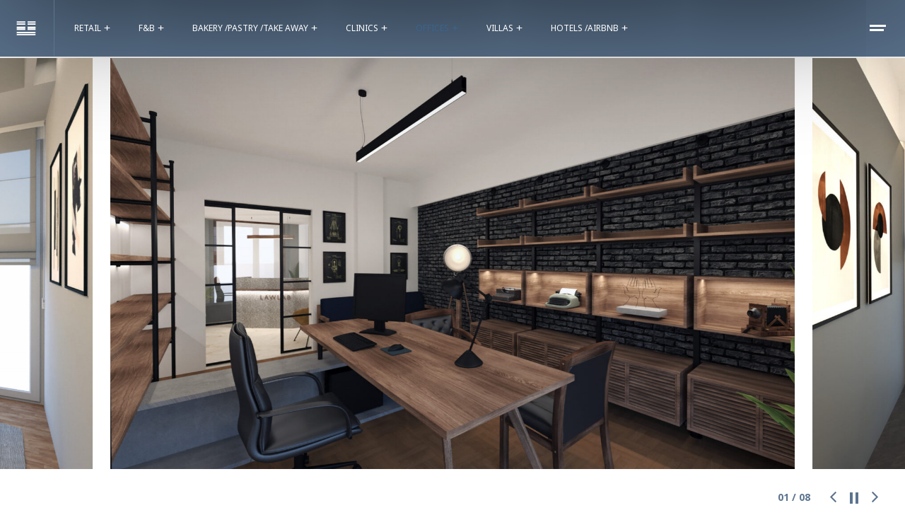

--- FILE ---
content_type: text/html; charset=UTF-8
request_url: https://andreaschalaris.eu/law-lab/
body_size: 26753
content:
<!DOCTYPE html>
<html lang="el">
<head>
    <meta http-equiv="Content-Type" content="text/html; charset=UTF-8">
    <meta name="viewport" content="width=device-width, initial-scale=1, maximum-scale=1">    <meta http-equiv="X-UA-Compatible" content="IE=Edge">
    <title>Δουλέψτε αποδοτικά με μεθόδους Agile</title>

        <script type="text/javascript">
            "use strict";
            var custom_blog_css = "";
            if (document.getElementById("custom_blog_styles")) {
                document.getElementById("custom_blog_styles").innerHTML += custom_blog_css;
            } else if (custom_blog_css !== "") {
                document.head.innerHTML += '<style id="custom_blog_styles" type="text/css">'+custom_blog_css+'</style>';
            }
        </script>
    <meta name="dc.title" content="Δουλέψτε αποδοτικά με μεθόδους Agile">
<meta name="dc.description" content="Ανακαλύψτε πώς είναι να συνεργάζεστε μαζί μας από την 01/08. Ενταχθείτε σε έναν δυναμικό χώρο εργασίας που προάγει την ανάπτυξη και την καινοτομία.">
<meta name="dc.relation" content="https://andreaschalaris.eu/law-lab/">
<meta name="dc.source" content="https://andreaschalaris.eu/">
<meta name="dc.language" content="el">
<meta name="description" content="Ανακαλύψτε πώς είναι να συνεργάζεστε μαζί μας από την 01/08. Ενταχθείτε σε έναν δυναμικό χώρο εργασίας που προάγει την ανάπτυξη και την καινοτομία.">
<meta name="robots" content="index, follow, max-snippet:-1, max-image-preview:large, max-video-preview:-1">
<link rel="canonical" href="https://andreaschalaris.eu/law-lab/">
<meta property="og:url" content="https://andreaschalaris.eu/law-lab/">
<meta property="og:site_name" content="ANDREAS CHALARIS">
<meta property="og:locale" content="el">
<meta property="og:type" content="article">
<meta property="og:title" content="Δουλέψτε αποδοτικά με μεθόδους Agile">
<meta property="og:description" content="Ανακαλύψτε πώς είναι να συνεργάζεστε μαζί μας από την 01/08. Ενταχθείτε σε έναν δυναμικό χώρο εργασίας που προάγει την ανάπτυξη και την καινοτομία.">
<meta property="og:image" content="https://andreaschalaris.eu/wp-content/uploads/2023/11/04-project-law-lab-office-andreas-chalaris-elegant-design-consulting-architect-volos-graphdays.jpg">
<meta property="og:image:secure_url" content="https://andreaschalaris.eu/wp-content/uploads/2023/11/04-project-law-lab-office-andreas-chalaris-elegant-design-consulting-architect-volos-graphdays.jpg">
<meta property="og:image:width" content="2500">
<meta property="og:image:height" content="1500">
<meta property="fb:pages" content="">
<meta property="fb:admins" content="">
<meta property="fb:app_id" content="">
<meta name="twitter:card" content="summary">
<meta name="twitter:title" content="Δουλέψτε αποδοτικά με μεθόδους Agile">
<meta name="twitter:description" content="Ανακαλύψτε πώς είναι να συνεργάζεστε μαζί μας από την 01/08. Ενταχθείτε σε έναν δυναμικό χώρο εργασίας που προάγει την ανάπτυξη και την καινοτομία.">
<meta name="twitter:image" content="https://andreaschalaris.eu/wp-content/uploads/2023/11/04-project-law-lab-office-andreas-chalaris-elegant-design-consulting-architect-volos-graphdays.jpg">
<link rel='dns-prefetch' href='//use.fontawesome.com' />
<link rel='dns-prefetch' href='//fonts.googleapis.com' />
<link rel='preconnect' href='https://fonts.gstatic.com' crossorigin />
<link rel="alternate" type="application/rss+xml" title="Ροή RSS &raquo; ANDREAS CHALARIS" href="https://andreaschalaris.eu/feed/" />
<link rel="alternate" type="application/rss+xml" title="Ροή Σχολίων &raquo; ANDREAS CHALARIS" href="https://andreaschalaris.eu/comments/feed/" />
<link rel="alternate" title="oEmbed (JSON)" type="application/json+oembed" href="https://andreaschalaris.eu/wp-json/oembed/1.0/embed?url=https%3A%2F%2Fandreaschalaris.eu%2Flaw-lab%2F" />
<link rel="alternate" title="oEmbed (XML)" type="text/xml+oembed" href="https://andreaschalaris.eu/wp-json/oembed/1.0/embed?url=https%3A%2F%2Fandreaschalaris.eu%2Flaw-lab%2F&#038;format=xml" />
<meta property="og:title" content="Law Lab"/><meta property="og:type" content="article"/><meta property="og:url" content="https://andreaschalaris.eu/law-lab/"/><meta property="og:site_name" content="ANDREAS CHALARIS"/><meta property="og:image" content="https://andreaschalaris.eu/wp-content/uploads/2023/11/04-project-law-lab-office-andreas-chalaris-elegant-design-consulting-architect-volos-graphdays-768x461.jpg"/><style id='wp-img-auto-sizes-contain-inline-css' type='text/css'>
img:is([sizes=auto i],[sizes^="auto," i]){contain-intrinsic-size:3000px 1500px}
/*# sourceURL=wp-img-auto-sizes-contain-inline-css */
</style>

<style id='gt3-core-elementor-core-inline-css' type='text/css'>
.elementor-section {
    z-index: 1;
}
img {
    vertical-align: top;
    outline: none !important;
    max-width: 100%;
    height: auto;
    user-select: none;
}
.isotope_item  {
    opacity: 1;
 
}
.isotope_item.loading,
.isotope_item.lazy_loading {
    opacity: 0 !important;
}
.elementor-widget-gt3-core-blog .isotope_item.loading,
.elementor-widget-gt3-core-blog .isotope_item.lazy_loading {
    opacity: 1 !important;
} 
.elementor-element-gt3_portfolio_archive {
    margin-bottom: 50px;
}
.archive .isotope_wrapper {
    margin-right: -30px;
}
.archive .isotope_wrapper .isotope_item {
    padding-right: 30px;
    padding-bottom: 30px;
}

/*# sourceURL=gt3-core-elementor-core-inline-css */
</style>
<link rel='stylesheet' id='gt3-core/widgets/column-css' href='https://andreaschalaris.eu/wp-content/plugins/gt3-themes-core/dist/css/widgets/column.css?ver=1756966808' type='text/css' media='all' />
<style id='wp-emoji-styles-inline-css' type='text/css'>

	img.wp-smiley, img.emoji {
		display: inline !important;
		border: none !important;
		box-shadow: none !important;
		height: 1em !important;
		width: 1em !important;
		margin: 0 0.07em !important;
		vertical-align: -0.1em !important;
		background: none !important;
		padding: 0 !important;
	}
/*# sourceURL=wp-emoji-styles-inline-css */
</style>
<style id='classic-theme-styles-inline-css' type='text/css'>
/*! This file is auto-generated */
.wp-block-button__link{color:#fff;background-color:#32373c;border-radius:9999px;box-shadow:none;text-decoration:none;padding:calc(.667em + 2px) calc(1.333em + 2px);font-size:1.125em}.wp-block-file__button{background:#32373c;color:#fff;text-decoration:none}
/*# sourceURL=/wp-includes/css/classic-themes.min.css */
</style>
<style id='wpseopress-local-business-style-inline-css' type='text/css'>
span.wp-block-wpseopress-local-business-field{margin-right:8px}

/*# sourceURL=https://andreaschalaris.eu/wp-content/plugins/wp-seopress-pro/public/editor/blocks/local-business/style-index.css */
</style>
<style id='wpseopress-table-of-contents-style-inline-css' type='text/css'>
.wp-block-wpseopress-table-of-contents li.active>a{font-weight:bold}

/*# sourceURL=https://andreaschalaris.eu/wp-content/plugins/wp-seopress-pro/public/editor/blocks/table-of-contents/style-index.css */
</style>
<style id='font-awesome-svg-styles-default-inline-css' type='text/css'>
.svg-inline--fa {
  display: inline-block;
  height: 1em;
  overflow: visible;
  vertical-align: -.125em;
}
/*# sourceURL=font-awesome-svg-styles-default-inline-css */
</style>
<link rel='stylesheet' id='font-awesome-svg-styles-css' href='https://andreaschalaris.eu/wp-content/uploads/font-awesome/v6.4.0/css/svg-with-js.css' type='text/css' media='all' />
<style id='font-awesome-svg-styles-inline-css' type='text/css'>
   .wp-block-font-awesome-icon svg::before,
   .wp-rich-text-font-awesome-icon svg::before {content: unset;}
/*# sourceURL=font-awesome-svg-styles-inline-css */
</style>
<style id='global-styles-inline-css' type='text/css'>
:root{--wp--preset--aspect-ratio--square: 1;--wp--preset--aspect-ratio--4-3: 4/3;--wp--preset--aspect-ratio--3-4: 3/4;--wp--preset--aspect-ratio--3-2: 3/2;--wp--preset--aspect-ratio--2-3: 2/3;--wp--preset--aspect-ratio--16-9: 16/9;--wp--preset--aspect-ratio--9-16: 9/16;--wp--preset--color--black: #000000;--wp--preset--color--cyan-bluish-gray: #abb8c3;--wp--preset--color--white: #ffffff;--wp--preset--color--pale-pink: #f78da7;--wp--preset--color--vivid-red: #cf2e2e;--wp--preset--color--luminous-vivid-orange: #ff6900;--wp--preset--color--luminous-vivid-amber: #fcb900;--wp--preset--color--light-green-cyan: #7bdcb5;--wp--preset--color--vivid-green-cyan: #00d084;--wp--preset--color--pale-cyan-blue: #8ed1fc;--wp--preset--color--vivid-cyan-blue: #0693e3;--wp--preset--color--vivid-purple: #9b51e0;--wp--preset--gradient--vivid-cyan-blue-to-vivid-purple: linear-gradient(135deg,rgb(6,147,227) 0%,rgb(155,81,224) 100%);--wp--preset--gradient--light-green-cyan-to-vivid-green-cyan: linear-gradient(135deg,rgb(122,220,180) 0%,rgb(0,208,130) 100%);--wp--preset--gradient--luminous-vivid-amber-to-luminous-vivid-orange: linear-gradient(135deg,rgb(252,185,0) 0%,rgb(255,105,0) 100%);--wp--preset--gradient--luminous-vivid-orange-to-vivid-red: linear-gradient(135deg,rgb(255,105,0) 0%,rgb(207,46,46) 100%);--wp--preset--gradient--very-light-gray-to-cyan-bluish-gray: linear-gradient(135deg,rgb(238,238,238) 0%,rgb(169,184,195) 100%);--wp--preset--gradient--cool-to-warm-spectrum: linear-gradient(135deg,rgb(74,234,220) 0%,rgb(151,120,209) 20%,rgb(207,42,186) 40%,rgb(238,44,130) 60%,rgb(251,105,98) 80%,rgb(254,248,76) 100%);--wp--preset--gradient--blush-light-purple: linear-gradient(135deg,rgb(255,206,236) 0%,rgb(152,150,240) 100%);--wp--preset--gradient--blush-bordeaux: linear-gradient(135deg,rgb(254,205,165) 0%,rgb(254,45,45) 50%,rgb(107,0,62) 100%);--wp--preset--gradient--luminous-dusk: linear-gradient(135deg,rgb(255,203,112) 0%,rgb(199,81,192) 50%,rgb(65,88,208) 100%);--wp--preset--gradient--pale-ocean: linear-gradient(135deg,rgb(255,245,203) 0%,rgb(182,227,212) 50%,rgb(51,167,181) 100%);--wp--preset--gradient--electric-grass: linear-gradient(135deg,rgb(202,248,128) 0%,rgb(113,206,126) 100%);--wp--preset--gradient--midnight: linear-gradient(135deg,rgb(2,3,129) 0%,rgb(40,116,252) 100%);--wp--preset--font-size--small: 13px;--wp--preset--font-size--medium: 20px;--wp--preset--font-size--large: 36px;--wp--preset--font-size--x-large: 42px;--wp--preset--spacing--20: 0.44rem;--wp--preset--spacing--30: 0.67rem;--wp--preset--spacing--40: 1rem;--wp--preset--spacing--50: 1.5rem;--wp--preset--spacing--60: 2.25rem;--wp--preset--spacing--70: 3.38rem;--wp--preset--spacing--80: 5.06rem;--wp--preset--shadow--natural: 6px 6px 9px rgba(0, 0, 0, 0.2);--wp--preset--shadow--deep: 12px 12px 50px rgba(0, 0, 0, 0.4);--wp--preset--shadow--sharp: 6px 6px 0px rgba(0, 0, 0, 0.2);--wp--preset--shadow--outlined: 6px 6px 0px -3px rgb(255, 255, 255), 6px 6px rgb(0, 0, 0);--wp--preset--shadow--crisp: 6px 6px 0px rgb(0, 0, 0);}:where(.is-layout-flex){gap: 0.5em;}:where(.is-layout-grid){gap: 0.5em;}body .is-layout-flex{display: flex;}.is-layout-flex{flex-wrap: wrap;align-items: center;}.is-layout-flex > :is(*, div){margin: 0;}body .is-layout-grid{display: grid;}.is-layout-grid > :is(*, div){margin: 0;}:where(.wp-block-columns.is-layout-flex){gap: 2em;}:where(.wp-block-columns.is-layout-grid){gap: 2em;}:where(.wp-block-post-template.is-layout-flex){gap: 1.25em;}:where(.wp-block-post-template.is-layout-grid){gap: 1.25em;}.has-black-color{color: var(--wp--preset--color--black) !important;}.has-cyan-bluish-gray-color{color: var(--wp--preset--color--cyan-bluish-gray) !important;}.has-white-color{color: var(--wp--preset--color--white) !important;}.has-pale-pink-color{color: var(--wp--preset--color--pale-pink) !important;}.has-vivid-red-color{color: var(--wp--preset--color--vivid-red) !important;}.has-luminous-vivid-orange-color{color: var(--wp--preset--color--luminous-vivid-orange) !important;}.has-luminous-vivid-amber-color{color: var(--wp--preset--color--luminous-vivid-amber) !important;}.has-light-green-cyan-color{color: var(--wp--preset--color--light-green-cyan) !important;}.has-vivid-green-cyan-color{color: var(--wp--preset--color--vivid-green-cyan) !important;}.has-pale-cyan-blue-color{color: var(--wp--preset--color--pale-cyan-blue) !important;}.has-vivid-cyan-blue-color{color: var(--wp--preset--color--vivid-cyan-blue) !important;}.has-vivid-purple-color{color: var(--wp--preset--color--vivid-purple) !important;}.has-black-background-color{background-color: var(--wp--preset--color--black) !important;}.has-cyan-bluish-gray-background-color{background-color: var(--wp--preset--color--cyan-bluish-gray) !important;}.has-white-background-color{background-color: var(--wp--preset--color--white) !important;}.has-pale-pink-background-color{background-color: var(--wp--preset--color--pale-pink) !important;}.has-vivid-red-background-color{background-color: var(--wp--preset--color--vivid-red) !important;}.has-luminous-vivid-orange-background-color{background-color: var(--wp--preset--color--luminous-vivid-orange) !important;}.has-luminous-vivid-amber-background-color{background-color: var(--wp--preset--color--luminous-vivid-amber) !important;}.has-light-green-cyan-background-color{background-color: var(--wp--preset--color--light-green-cyan) !important;}.has-vivid-green-cyan-background-color{background-color: var(--wp--preset--color--vivid-green-cyan) !important;}.has-pale-cyan-blue-background-color{background-color: var(--wp--preset--color--pale-cyan-blue) !important;}.has-vivid-cyan-blue-background-color{background-color: var(--wp--preset--color--vivid-cyan-blue) !important;}.has-vivid-purple-background-color{background-color: var(--wp--preset--color--vivid-purple) !important;}.has-black-border-color{border-color: var(--wp--preset--color--black) !important;}.has-cyan-bluish-gray-border-color{border-color: var(--wp--preset--color--cyan-bluish-gray) !important;}.has-white-border-color{border-color: var(--wp--preset--color--white) !important;}.has-pale-pink-border-color{border-color: var(--wp--preset--color--pale-pink) !important;}.has-vivid-red-border-color{border-color: var(--wp--preset--color--vivid-red) !important;}.has-luminous-vivid-orange-border-color{border-color: var(--wp--preset--color--luminous-vivid-orange) !important;}.has-luminous-vivid-amber-border-color{border-color: var(--wp--preset--color--luminous-vivid-amber) !important;}.has-light-green-cyan-border-color{border-color: var(--wp--preset--color--light-green-cyan) !important;}.has-vivid-green-cyan-border-color{border-color: var(--wp--preset--color--vivid-green-cyan) !important;}.has-pale-cyan-blue-border-color{border-color: var(--wp--preset--color--pale-cyan-blue) !important;}.has-vivid-cyan-blue-border-color{border-color: var(--wp--preset--color--vivid-cyan-blue) !important;}.has-vivid-purple-border-color{border-color: var(--wp--preset--color--vivid-purple) !important;}.has-vivid-cyan-blue-to-vivid-purple-gradient-background{background: var(--wp--preset--gradient--vivid-cyan-blue-to-vivid-purple) !important;}.has-light-green-cyan-to-vivid-green-cyan-gradient-background{background: var(--wp--preset--gradient--light-green-cyan-to-vivid-green-cyan) !important;}.has-luminous-vivid-amber-to-luminous-vivid-orange-gradient-background{background: var(--wp--preset--gradient--luminous-vivid-amber-to-luminous-vivid-orange) !important;}.has-luminous-vivid-orange-to-vivid-red-gradient-background{background: var(--wp--preset--gradient--luminous-vivid-orange-to-vivid-red) !important;}.has-very-light-gray-to-cyan-bluish-gray-gradient-background{background: var(--wp--preset--gradient--very-light-gray-to-cyan-bluish-gray) !important;}.has-cool-to-warm-spectrum-gradient-background{background: var(--wp--preset--gradient--cool-to-warm-spectrum) !important;}.has-blush-light-purple-gradient-background{background: var(--wp--preset--gradient--blush-light-purple) !important;}.has-blush-bordeaux-gradient-background{background: var(--wp--preset--gradient--blush-bordeaux) !important;}.has-luminous-dusk-gradient-background{background: var(--wp--preset--gradient--luminous-dusk) !important;}.has-pale-ocean-gradient-background{background: var(--wp--preset--gradient--pale-ocean) !important;}.has-electric-grass-gradient-background{background: var(--wp--preset--gradient--electric-grass) !important;}.has-midnight-gradient-background{background: var(--wp--preset--gradient--midnight) !important;}.has-small-font-size{font-size: var(--wp--preset--font-size--small) !important;}.has-medium-font-size{font-size: var(--wp--preset--font-size--medium) !important;}.has-large-font-size{font-size: var(--wp--preset--font-size--large) !important;}.has-x-large-font-size{font-size: var(--wp--preset--font-size--x-large) !important;}
:where(.wp-block-post-template.is-layout-flex){gap: 1.25em;}:where(.wp-block-post-template.is-layout-grid){gap: 1.25em;}
:where(.wp-block-term-template.is-layout-flex){gap: 1.25em;}:where(.wp-block-term-template.is-layout-grid){gap: 1.25em;}
:where(.wp-block-columns.is-layout-flex){gap: 2em;}:where(.wp-block-columns.is-layout-grid){gap: 2em;}
:root :where(.wp-block-pullquote){font-size: 1.5em;line-height: 1.6;}
/*# sourceURL=global-styles-inline-css */
</style>
<link rel='stylesheet' id='booked-tooltipster-css' href='https://andreaschalaris.eu/wp-content/plugins/booked/assets/js/tooltipster/css/tooltipster.css?ver=3.3.0' type='text/css' media='all' />
<link rel='stylesheet' id='booked-tooltipster-theme-css' href='https://andreaschalaris.eu/wp-content/plugins/booked/assets/js/tooltipster/css/themes/tooltipster-light.css?ver=3.3.0' type='text/css' media='all' />
<link rel='stylesheet' id='booked-animations-css' href='https://andreaschalaris.eu/wp-content/plugins/booked/assets/css/animations.css?ver=2.4.3' type='text/css' media='all' />
<link rel='stylesheet' id='booked-css-css' href='https://andreaschalaris.eu/wp-content/plugins/booked/dist/booked.css?ver=2.4.3' type='text/css' media='all' />
<style id='booked-css-inline-css' type='text/css'>
#ui-datepicker-div.booked_custom_date_picker table.ui-datepicker-calendar tbody td a.ui-state-active,#ui-datepicker-div.booked_custom_date_picker table.ui-datepicker-calendar tbody td a.ui-state-active:hover,body #booked-profile-page input[type=submit].button-primary:hover,body .booked-list-view button.button:hover, body .booked-list-view input[type=submit].button-primary:hover,body div.booked-calendar input[type=submit].button-primary:hover,body .booked-modal input[type=submit].button-primary:hover,body div.booked-calendar .bc-head,body div.booked-calendar .bc-head .bc-col,body div.booked-calendar .booked-appt-list .timeslot .timeslot-people button:hover,body #booked-profile-page .booked-profile-header,body #booked-profile-page .booked-tabs li.active a,body #booked-profile-page .booked-tabs li.active a:hover,body #booked-profile-page .appt-block .google-cal-button > a:hover,#ui-datepicker-div.booked_custom_date_picker .ui-datepicker-header{ background:#5c748f !important; }body #booked-profile-page input[type=submit].button-primary:hover,body div.booked-calendar input[type=submit].button-primary:hover,body .booked-list-view button.button:hover, body .booked-list-view input[type=submit].button-primary:hover,body .booked-modal input[type=submit].button-primary:hover,body div.booked-calendar .bc-head .bc-col,body div.booked-calendar .booked-appt-list .timeslot .timeslot-people button:hover,body #booked-profile-page .booked-profile-header,body #booked-profile-page .appt-block .google-cal-button > a:hover{ border-color:#5c748f !important; }body div.booked-calendar .bc-row.days,body div.booked-calendar .bc-row.days .bc-col,body .booked-calendarSwitcher.calendar,body #booked-profile-page .booked-tabs,#ui-datepicker-div.booked_custom_date_picker table.ui-datepicker-calendar thead,#ui-datepicker-div.booked_custom_date_picker table.ui-datepicker-calendar thead th{ background:#5c748f !important; }body div.booked-calendar .bc-row.days .bc-col,body #booked-profile-page .booked-tabs{ border-color:#5c748f !important; }#ui-datepicker-div.booked_custom_date_picker table.ui-datepicker-calendar tbody td.ui-datepicker-today a,#ui-datepicker-div.booked_custom_date_picker table.ui-datepicker-calendar tbody td.ui-datepicker-today a:hover,body #booked-profile-page input[type=submit].button-primary,body div.booked-calendar input[type=submit].button-primary,body .booked-list-view button.button, body .booked-list-view input[type=submit].button-primary,body .booked-list-view button.button, body .booked-list-view input[type=submit].button-primary,body .booked-modal input[type=submit].button-primary,body div.booked-calendar .booked-appt-list .timeslot .timeslot-people button,body #booked-profile-page .booked-profile-appt-list .appt-block.approved .status-block,body #booked-profile-page .appt-block .google-cal-button > a,body .booked-modal p.booked-title-bar,body div.booked-calendar .bc-col:hover .date span,body .booked-list-view a.booked_list_date_picker_trigger.booked-dp-active,body .booked-list-view a.booked_list_date_picker_trigger.booked-dp-active:hover,.booked-ms-modal .booked-book-appt,body #booked-profile-page .booked-tabs li a .counter{ background:#5c748f; }body #booked-profile-page input[type=submit].button-primary,body div.booked-calendar input[type=submit].button-primary,body .booked-list-view button.button, body .booked-list-view input[type=submit].button-primary,body .booked-list-view button.button, body .booked-list-view input[type=submit].button-primary,body .booked-modal input[type=submit].button-primary,body #booked-profile-page .appt-block .google-cal-button > a,body div.booked-calendar .booked-appt-list .timeslot .timeslot-people button,body .booked-list-view a.booked_list_date_picker_trigger.booked-dp-active,body .booked-list-view a.booked_list_date_picker_trigger.booked-dp-active:hover{ border-color:#5c748f; }body .booked-modal .bm-window p i.fa,body .booked-modal .bm-window a,body .booked-appt-list .booked-public-appointment-title,body .booked-modal .bm-window p.appointment-title,.booked-ms-modal.visible:hover .booked-book-appt{ color:#5c748f; }.booked-appt-list .timeslot.has-title .booked-public-appointment-title { color:inherit; }
/*# sourceURL=booked-css-inline-css */
</style>
<link rel='stylesheet' id='gt3-parent-style-css' href='https://andreaschalaris.eu/wp-content/themes/oni/style.css?ver=6.9' type='text/css' media='all' />
<link rel='stylesheet' id='gt3-core/animations-css' href='https://andreaschalaris.eu/wp-content/plugins/gt3-themes-core/dist/css/animations.css?ver=1756966808' type='text/css' media='all' />
<link rel='stylesheet' id='font-awesome-official-css' href='https://use.fontawesome.com/releases/v6.4.0/css/all.css' type='text/css' media='all' integrity="sha384-iw3OoTErCYJJB9mCa8LNS2hbsQ7M3C0EpIsO/H5+EGAkPGc6rk+V8i04oW/K5xq0" crossorigin="anonymous" />
<link rel='stylesheet' id='gt3-core/customizer-css' href='https://andreaschalaris.eu/wp-content/plugins/gt3-themes-core/dist/css/customizer.css?ver=1756966808' type='text/css' media='all' />
<link rel='stylesheet' id='elementor-icons-css' href='https://andreaschalaris.eu/wp-content/plugins/elementor/assets/lib/eicons/css/elementor-icons.min.css?ver=5.45.0' type='text/css' media='all' />
<link rel='stylesheet' id='elementor-frontend-css' href='https://andreaschalaris.eu/wp-content/plugins/elementor/assets/css/frontend.min.css?ver=3.34.1' type='text/css' media='all' />
<link rel='stylesheet' id='elementor-post-9-css' href='https://andreaschalaris.eu/wp-content/uploads/elementor/css/post-9.css?ver=1768930751' type='text/css' media='all' />
<link rel='stylesheet' id='gt3pg-pro-blocks-frontend-css' href='https://andreaschalaris.eu/wp-content/plugins/gt3-photo-video-gallery-pro/dist/css/gutenberg/frontend.css?ver=1756966806' type='text/css' media='all' />
<link rel='stylesheet' id='widget-spacer-css' href='https://andreaschalaris.eu/wp-content/plugins/elementor/assets/css/widget-spacer.min.css?ver=3.34.1' type='text/css' media='all' />
<link rel='stylesheet' id='e-animation-fadeIn-css' href='https://andreaschalaris.eu/wp-content/plugins/elementor/assets/lib/animations/styles/fadeIn.min.css?ver=3.34.1' type='text/css' media='all' />
<link rel='stylesheet' id='e-animation-fadeInRight-css' href='https://andreaschalaris.eu/wp-content/plugins/elementor/assets/lib/animations/styles/fadeInRight.min.css?ver=3.34.1' type='text/css' media='all' />
<link rel='stylesheet' id='widget-image-css' href='https://andreaschalaris.eu/wp-content/plugins/elementor/assets/css/widget-image.min.css?ver=3.34.1' type='text/css' media='all' />
<link rel='stylesheet' id='elementor-post-4809-css' href='https://andreaschalaris.eu/wp-content/uploads/elementor/css/post-4809.css?ver=1768968890' type='text/css' media='all' />
<link rel='stylesheet' id='gt3-theme-default-style-css' href='https://andreaschalaris.eu/wp-content/themes/oni-child/style.css?ver=1.0' type='text/css' media='all' />
<link rel='stylesheet' id='gt3-theme-icon-css' href='https://andreaschalaris.eu/wp-content/themes/oni/fonts/theme-font/theme_icon.css?ver=6.9' type='text/css' media='all' />
<link rel='stylesheet' id='font-awesome-css' href='https://andreaschalaris.eu/wp-content/plugins/elementor/assets/lib/font-awesome/css/font-awesome.min.css?ver=4.7.0' type='text/css' media='all' />
<link rel='stylesheet' id='select2-css' href='https://andreaschalaris.eu/wp-content/themes/oni/css/select2.min.css?ver=1.0' type='text/css' media='all' />
<link rel='stylesheet' id='gt3-theme-css' href='https://andreaschalaris.eu/wp-content/themes/oni/css/theme.css?ver=1.0' type='text/css' media='all' />
<link rel='stylesheet' id='gt3-elementor-css' href='https://andreaschalaris.eu/wp-content/themes/oni/css/base-elementor.css?ver=1.0' type='text/css' media='all' />
<link rel='stylesheet' id='gt3-responsive-css' href='https://andreaschalaris.eu/wp-content/themes/oni/css/responsive.css?ver=1.0' type='text/css' media='all' />
<style id='gt3-responsive-inline-css' type='text/css'>
/* Custom CSS */*{}body,.main_footer .widget-title,.widget-title,body .widget .yit-wcan-select-open,body .widget-hotspot,body div[id*="ajaxsearchlitesettings"].searchsettings form fieldset legend,.prev_next_links_fullwidht .link_item,span.elementor-drop-cap span.elementor-drop-cap-letter,input[type="date"],input[type="email"],input[type="number"],input[type="password"],input[type="search"],input[type="tel"],input[type="text"],input[type="url"],select,textarea,.select2-search--dropdown .select2-search__field {font-family:Open Sans;}input[type="date"],input[type="email"],input[type="number"],input[type="password"],input[type="search"],input[type="tel"],input[type="text"],input[type="url"],select,textarea,.select2-search--dropdown .select2-search__field {font-weight:400;}body {background-color:#FFFFFF;font-size:14px;line-height:24px;font-weight:400;color: #5c748f;}.elementor-widget-gt3-core-portfolio .hover_type2 .wrapper .text_wrap:before,.elementor-widget-gt3-core-portfolio .hover_type3 .wrapper .text_wrap:before,.elementor-widget-gt3-core-team .module_team.type2 .item-team-member .item_wrapper,.elementor-widget-gt3-core-team .module_team.type2 .item-team-member:nth-child(even) .item_wrapper,.gt3pg_pro_FSSlider .gt3pg_pro_gallery_wrap,.gt3_image_rotate .gt3_image_rotate_title {background:#FFFFFF;}.single .post_share_block:hover > .post_share_wrap ul li {background:#FFFFFF !important;}p {line-height: 1.7142857142857;}/* Secondaty Fonts */.secondary {font-family:Open Sans;font-size:18px;line-height:32px;font-weight: 400;color: #5c748f;}/* Custom Fonts */.module_team .team_info,h1,h2,h3,h4,h5,h6,.gt3_header_builder_component.gt3_header_builder_search_cat_component .gt3-search_cat-select,.main_wrapper .gt3_search_form:before,.widget_search .gt3_search_form label,.main_wrapper .gt3_search_form label,.main_wrapper .sidebar-container .widget_categories ul li > a:hover:before,.main_wrapper .sidebar-container .widget_product_categories ul li > a:hover:before,.main_wrapper .sidebar-container .widget_layered_nav ul li > a:hover:before,.logged-in-as a:hover,.sidebar-container .widget.widget_posts .recent_posts .post_title a,.gt3_header_builder_component .woocommerce-mini-cart__empty-message,.elementor-widget-gt3-core-tabs .ui-tabs-nav .ui-state-default a,.single_prev_next_posts .gt3_post_navi:after,.elementor-widget-gt3-core-portfolio .portfolio_wrapper.hover_type6 .text_wrap .title,.gt3_price_item-elementor .gt3_item_cost_wrapper h3,.gt3pg-isotope-item .text_info_wrapper {color: #5c748f;}.search-results .blogpost_title a {color: #5c748f !important;}.search-results .blogpost_title a:hover,.select2-container--default li.select2-results__option[aria-selected="true"],ul.select2-results__options li:hover {color: #64708C !important;}.gt3_icon_box__icon--number,h1,h2,h3,h4,h5,h6,.strip_template .strip-item a span,.column1 .item_title a,.index_number,.price_item_btn a,.shortcode_tab_item_title,.gt3_twitter .twitt_title,.elementor-widget-gt3-core-counter .counter,.gt3_dropcaps,.dropcap,.single_prev_next_posts .gt3_post_navi:after {font-family: Noto Sans;font-weight: 700;}.gt3-page-title .page_title_meta.cpt_portf * {font-weight: inherit;}.format-video .gt3_video__play_button:hover,.widget .calendar_wrap tbody td > a:before {background: #64708C;}h1,.elementor-widget-heading h1.elementor-heading-title {font-size:30px;line-height:40px;}h2,.elementor-widget-heading h2.elementor-heading-title,.elementor-widget-gt3-core-blog .blogpost_title {font-size:27px;line-height:38px;}h3,.elementor-widget-heading h3.elementor-heading-title,#customer_login h2,.gt3_header_builder__login-modal_container h2,.sidepanel .title{font-size:24px;line-height:36px;}h4,.elementor-widget-heading h4.elementor-heading-title {font-size:20px;line-height:33px;}h5,.elementor-widget-heading h5.elementor-heading-title {font-size:16px;line-height:28px;}h6,.elementor-widget-heading h6.elementor-heading-title {font-size:14px;line-height:24px;}.diagram_item .chart,.item_title a ,.contentarea ul,.blog_post_media--link .blog_post_media__link_text p,.woocommerce-LostPassword a:hover{color:#5c748f;}button,.gt3_header_builder_cart_component .buttons .button,.gt3_module_button a,.learn_more,.gt3_custom_tooltip:before,.gt3_custom_tooltip:after,blockquote,.elementor-widget-gt3-core-TestimonialsLite .testimonials-text,.quote_text,.quote_author,.blog_post_media__link_text {font-family:Open Sans;font-weight: 400;}/* Theme color */a,.calendar_wrap thead,.gt3_practice_list__image-holder i,.load_more_works:hover,.copyright a:hover,.price_item .items_text ul li:before,.price_item.most_popular .item_cost_wrapper h3,.gt3_practice_list__title a:hover,#select2-gt3_product_cat-results li,.listing_meta,ol > li:before,.main_wrapper #main_content ul.gt3_list_line li:before,.main_wrapper .elementor-section ul.gt3_list_line li:before,.main_wrapper #main_content ul.gt3_list_disc li:before,.main_wrapper .elementor-section ul.gt3_list_disc li:before,.top_footer a:hover,.main_wrapper .sidebar-container .widget_categories ul > li.current-cat > a,.main_wrapper .sidebar-container .widget_categories ul > li > a:hover,.single_prev_next_posts a:hover .gt3_post_navi:after,.gt3_practice_list__link:before,.load_more_works,.woocommerce ul.products li.product .woocommerce-loop-product__title:hover,.woocommerce ul.cart_list li a:hover,ul.gt3_list_disc li:before,.woocommerce-MyAccount-navigation ul li:hover a,.woocommerce-MyAccount-navigation ul li.is-active a,.elementor-widget-gt3-core-portfolio .portfolio_wrapper.hover_type6 .text_wrap:hover .title,.elementor-widget-gt3-core-team .module_team.type3 .team_link a:hover,.elementor-widget-gt3-core-team .module_team .team_title__text a:hover,blockquote,.elementor-element-custom_color a:hover,.woocommerce ul.products li.product:hover .price ins{color: #64708C;}.gt3_practice_list__link:before,.load_more_works,.woocommerce ul.products:not(.list) li.product .gt3_woocommerce_open_control_tag div a:before,.woocommerce ul.products:not(.list) li.product .gt3_woocommerce_open_control_tag .added_to_cart:hover,.woocommerce ul.products:not(.list) li.product .gt3_woocommerce_open_control_tag div a:hover,.blog_post_media--quote .quote_text:before,.blog_post_media__link_text:before{background-color: #64708C;}.comment-reply-link:hover,.main_wrapper .gt3_product_list_nav li a:hover {color: #64708C;}.widget .calendar_wrap table td#today:before {background: #64708C;}.calendar_wrap caption {background: #64708C;}.widget .calendar_wrap tbody td > a {color: #64708C;}.woocommerce div.product .woocommerce-tabs ul.tabs li a:hover,div:not(.packery_wrapper) .blog_post_preview .listing_meta a,.blog_post_media--quote .quote_text a:hover {color: #64708C;}.blogpost_title a:hover,.woocommerce #reviews #respond input#submit:hover,.woocommerce #reviews a.button:hover,.woocommerce #reviews button.button:hover,.woocommerce #reviews input.button:hover {color: #64708C !important;}.gt3_icon_box__link a:before,.gt3_icon_box__link a:before,.stripe_item-divider{background-color: #64708C;}.single-member-page .member-icon:hover,.single-member-page .team-link:hover,.sidebar .widget_nav_menu .menu .menu-item > a:hover,.widget.widget_recent_entries > ul > li:hover a,.gt3_widget > ul > li a:hover,#main_content ul.wp-block-archives li > a:hover,#main_content ul.wp-block-categories li > a:hover,#main_content ul.wp-block-latest-posts li > a:hover,#respond #commentform p[class*="comment-form-"] > label.gt3_onfocus,.comment-notes .required,#cancel-comment-reply-link,.top_footer .widget.widget_recent_entries ul li > a:hover {color: #64708C;}/* menu fonts */.main-menu>.gt3-menu-categories-title,.main-menu>ul,.main-menu>div>ul,.column_menu>ul,.column_menu>.gt3-menu-categories-title,.column_menu>div>ul {font-family:Noto Sans;font-weight:400;line-height:22px;font-size:12px;text-transform: uppercase;}/* sub menu styles */.main-menu ul.sub-menu li.menu-item:hover > a:hover,.column_menu ul li.menu-item:hover > a:hover,.main-menu .current_page_item,.main-menu .current-menu-item,.main-menu .current-menu-ancestor,.gt3_header_builder_menu_component .column_menu .menu li.current_page_item > a,.gt3_header_builder_menu_component .column_menu .menu li.current-menu-item > a,.gt3_header_builder_menu_component .column_menu .menu li.current-menu-ancestor > a,.column_menu .current_page_item,.column_menu .current-menu-item,.column_menu .current-menu-ancestor{color: #265a8e;}.header_search .header_search__inner:before{background-color:#FFFFFF;}.header_search__inner .gt3_search_form__wrapper .header_search__inner_title{font-family: Noto Sans;font-weight: 700;color: #5c748f;}.header_search__inner_close {border-color: #5c748f;background: #5c748f;}.header_search__inner .search_form:after{border-top-color: #64708C;}.main-menu ul li ul.sub-menu,.column_menu ul li ul.sub-menu,.main_header .header_search__inner .search_form,.mobile_menu_container {background-color: rgba(255,255,255,1) ;color: #5c748f ;}.main_header .header_search__inner .search_text::-webkit-input-placeholder{color: #5c748f !important;}.main_header .header_search__inner .search_text:-moz-placeholder {color: #5c748f !important;}.main_header .header_search__inner .search_text::-moz-placeholder {color: #5c748f !important;}.main_header .header_search__inner .search_text:-ms-input-placeholder {color: #5c748f !important;}.header_search__inner .search-field,.header_search__inner .search_text{color: #5c748f;}.header_search__inner .search-field:-webkit-autofill,.header_search__inner .search-field:-webkit-autofill:hover,.header_search__inner .search-field:-webkit-autofill:focus,.header_search__inner .search_text:-webkit-autofill,.header_search__inner .search_text:-webkit-autofill:hover,.header_search__inner .search_text:-webkit-autofill:focus{-webkit-text-fill-color: #5c748f;}input::-webkit-input-placeholder,textarea::-webkit-input-placeholder{color: #5c748f;}input:-moz-placeholder,textarea:-moz-placeholder {color: #5c748f;}input::-moz-placeholder,textarea::-moz-placeholder {color: #5c748f;}input:-ms-input-placeholder,textarea:-ms-input-placeholder {color: #5c748f;}/* widgets */body div[id*='ajaxsearchlitesettings'].searchsettings fieldset .label:hover,body div[id*='ajaxsearchlite'] .probox .proclose:hover,.module_team.type2 .team_title__text,.widget.widget_rss > ul > li a,.sidebar-container .widget.widget_posts .recent_posts .listing_meta span,.woocommerce ul.cart_list li .quantity,.woocommerce ul.product_list_widget li .quantity,.gt3_header_builder_cart_component__cart-container .total,.wpcf7-form label {color: #5c748f;}/* blog */.countdown-period,.gt3-page-title_default_color_a .gt3-page-title__content .gt3_breadcrumb a,.gt3-page-title_default_color_a .gt3-page-title__content .gt3_breadcrumb .gt3_pagination_delimiter,.module_team.type2 .team-positions,.widget.widget_recent_entries > ul > li a,.gt3_widget > ul > li a,#main_content ul.wp-block-archives li > a,#main_content ul.wp-block-categories li > a,#main_content ul.wp-block-latest-posts li > a,.comment-reply-link,.sidebar .widget_nav_menu .menu .menu-item > a,.gt3_module_button_list a,.blog_post_info,.likes_block.already_liked .icon,.likes_block.already_liked:hover .icon,.gt3_form label,.wpcf7-form .label,.wrapper_404 label,.widget .gt3_search_form label,#respond #commentform p[class*="comment-form-"] > label,.comment_author_says span,.search_form .search_text,.widget_search .search_form .search_submit,.search_result_form .search_form .search_submit,.search_result_form .search_form:before,.woocommerce-MyAccount-navigation ul li a,.main_wrapper .gt3_product_list_nav li a,.wp-block-image figcaption {color: #5c748f;}div:not(.packery_wrapper) .blog_post_preview .listing_meta,div:not(.packery_wrapper) .blog_post_preview .listing_meta a:hover {color: rgba(92,116,143, 0.6);}.listing_meta span.post_category a:after {color: rgba(92,116,143, 0.85) !important;}.blogpost_title i,.widget.widget_recent_comments > ul > li a:hover,.widget.widget_rss > ul > li:hover a,.sidebar-container .widget.widget_posts .recent_posts .post_title a:hover,.comment_info a:hover,.gt3_module_button_list a:hover,.elementor-widget-gt3-core-pricebox .price_button-elementor a:hover,.sidebar .widget .widget-title,.gt3_widget.woocommerce .widget-title,.header_search__inner .search_form .search_submit,.widget_search .search_form:before {color: #64708C;}.gt3_header_builder_cart_component__cart-container .total strong,.prev_next_links .title,.widget.widget_recent_comments > ul > li a {color: #5c748f;}.elementor-widget-gt3-core-pricebox .price_button-elementor a,.gt3_module_title .carousel_arrows a:hover span,.stripe_item:after,.packery-item .packery_overlay,.ui-datepicker .ui-datepicker-buttonpane button.ui-state-hover{background: #64708C;}.elementor-widget-gt3-core-pricebox .price_button-elementor a,.elementor-widget-gt3-core-pricebox .price_button-elementor a:hover,button:hover,.ui-datepicker .ui-datepicker-buttonpane button.ui-state-hover,.woocommerce ul.products li.product .gt3_woocommerce_open_control_tag_bottom div a,.woocommerce ul.products li.product .gt3_woocommerce_open_control_tag_bottom div a:hover {border-color: #64708C;}.gt3_module_title .carousel_arrows a:hover span:before {border-color: #64708C;}.gt3_module_title .carousel_arrows a span,.elementor-slick-slider .slick-slider .slick-prev:after,.elementor-slick-slider .slick-slider .slick-next:after {background: #5c748f;}.gt3_module_title .carousel_arrows a span:before {border-color: #5c748f;}.post_share_block:hover > a,.woocommerce ul.products li.product .gt3_woocommerce_open_control_tag_bottom div a:hover,.woocommerce ul.products.list li.product .gt3_woocommerce_open_control_tag div a:hover:before, .woocommerce ul.products li.product .gt3_woocommerce_open_control_tag_bottom div a:hover:before,.woocommerce div.product form.cart .button:hover,.single-product.woocommerce div.product .product_meta a:hover,.woocommerce div.product span.price,.likes_block:hover .icon,.woocommerce .gt3-pagination_nav nav.woocommerce-pagination ul li a.prev:hover,.woocommerce .gt3-pagination_nav nav.woocommerce-pagination ul li a.next:hover,.woocommerce .gt3-pagination_nav nav.woocommerce-pagination ul li a.gt3_show_all:hover,.woocommerce div.product div.images div.woocommerce-product-gallery__trigger:hover{color: #64708C;}.gt3_practice_list__filter,.woocommerce ul.products li.product .price {color: #5c748f;}ul.products:not(.list) li.product:hover .gt3_woocommerce_open_control_tag div a{background: #5c748f;}.gt3_module_title .external_link .learn_more {line-height:24px;}.blog_post_media__link_text a:hover,h3#reply-title a,.comment_author_says a:hover,.dropcap,.gt3_custom_text a,.gt3_custom_button i {color: #64708C;}.main_wrapper #main_content ul[class*="gt3_list_"] li:before,.single .post_tags > span,h3#reply-title a:hover,.comment_author_says,.comment_author_says a {color: #5c748f;}::-moz-selection{background: #64708C; color:#FFFFFF;}::selection{background: #64708C; color:#FFFFFF;}.gt3_practice_list__overlay:before {background-color: #64708C;}@media only screen and (max-width: 767px){.gt3-hotspot-shortcode-wrapper .gt3_tooltip{background-color: #FFFFFF;}}.body_pp .gt3_header_builder.header_over_bg{background-color: #090a0b;}.top_footer .widget.widget_posts .recent_posts li > .recent_posts_content .post_title a,.top_footer .widget.widget_archive ul li > a,.top_footer .widget.widget_categories ul li > a,.top_footer .widget.widget_pages ul li > a,.top_footer .widget.widget_meta ul li > a,.top_footer .widget.widget_recent_comments ul li > a,.top_footer .widget.widget_recent_entries ul li > a,.main_footer .top_footer .widget h3.widget-title,.top_footer h1,.top_footer h2,.top_footer h3,.top_footer h4,.top_footer h5,.top_footer h6,.top_footer strong,.top_footer .widget-title,.top_footer .widget.widget_nav_menu ul li > a:hover{color: #ffffff ;}.top_footer{color: #5c748f;}.main_footer .copyright{color: #5c748f;}.gt3_header_builder__section--top .gt3_currency_switcher:hover ul,.gt3_header_builder__section--top .gt3_lang_switcher:hover ul{background-color:rgba(43,48,52,1);}.gt3_header_builder__section--middle .gt3_currency_switcher:hover ul,.gt3_header_builder__section--middle .gt3_lang_switcher:hover ul{background-color:rgba(92,116,143,1);}.gt3_header_builder__section--bottom .gt3_currency_switcher:hover ul,.gt3_header_builder__section--bottom .gt3_lang_switcher:hover ul{background-color:rgba(255,255,255,1);}.main_footer .pre_footer{color: #909aa3;}@media only screen and (max-width: 1200px){.header_side_container .logo_container .tablet_logo{height: 34px;}}@media only screen and (max-width: 767px){.header_side_container .logo_container {max-width: 55px;}.header_side_container .logo_container img{height: auto !important;}}.quantity-spinner.quantity-up:hover,.quantity-spinner.quantity-down:hover,.woocommerce .gt3-products-header .gridlist-toggle:hover,.elementor-widget-gt3-core-accordion .item_title .ui-accordion-header-icon:before,.elementor-element.elementor-widget-gt3-core-accordion .accordion_wrapper .item_title.ui-accordion-header-active.ui-state-active,.elementor-widget-gt3-core-accordion .accordion_wrapper .item_title:hover{color: #64708C;}.woocommerce #respond input#submit:hover,.woocommerce a.button:hover,.woocommerce input.button:hover,.woocommerce #respond input#submit.alt:hover,.woocommerce a.button.alt:hover,.woocommerce input.button.alt:hover,.woocommerce #reviews a.button:hover,.woocommerce #reviews button.button:hover,.woocommerce #reviews input.button:hover,.woocommerce #respond input#submit.disabled:hover,.woocommerce #respond input#submit:disabled:hover,.woocommerce #respond input#submit:disabled[disabled]:hover,.woocommerce a.button.disabled:hover,.woocommerce a.button:disabled:hover,.woocommerce a.button:disabled[disabled]:hover,.woocommerce input.button.disabled:hover,.woocommerce input.button:disabled:hover,.woocommerce input.button:disabled[disabled]:hover{border-color: #64708C;background-color: #64708C;}.woocommerce #respond input#submit.alt.disabled:hover,.woocommerce #respond input#submit.alt:disabled:hover,.woocommerce #respond input#submit.alt:disabled[disabled]:hover,.woocommerce a.button.alt.disabled:hover,.woocommerce a.button.alt:disabled:hover,.woocommerce a.button.alt:disabled[disabled]:hover,.woocommerce button.button.alt.disabled:hover,.woocommerce button.button.alt:disabled:hover,.woocommerce button.button.alt:disabled[disabled]:hover,.woocommerce input.button.alt.disabled:hover,.woocommerce input.button.alt:disabled:hover,.woocommerce input.button.alt:disabled[disabled]:hover,.woocommerce div.product form.cart .qty{font-family: Noto Sans;}.quantity-spinner.quantity-up:hover,.quantity-spinner.quantity-down:hover,.woocommerce .gt3-products-header .gridlist-toggle:hover,.elementor-widget-gt3-core-accordion .item_title .ui-accordion-header-icon:before,.elementor-element.elementor-widget-gt3-core-accordion .accordion_wrapper .item_title.ui-accordion-header-active.ui-state-active{color: #64708C;}.woocommerce #respond input#submit:hover,.woocommerce a.button:hover,.woocommerce input.button:hover,.woocommerce #respond input#submit.alt:hover,.woocommerce a.button.alt:hover,.woocommerce input.button.alt:hover,.woocommerce #reviews a.button:hover,.woocommerce #reviews button.button:hover,.woocommerce #reviews input.button:hover,.woocommerce #respond input#submit.disabled:hover,.woocommerce #respond input#submit:disabled:hover,.woocommerce #respond input#submit:disabled[disabled]:hover,.woocommerce a.button.disabled:hover,.woocommerce a.button:disabled:hover,.woocommerce a.button:disabled[disabled]:hover,.woocommerce input.button.disabled:hover,.woocommerce input.button:disabled:hover,.woocommerce input.button:disabled[disabled]:hover{border-color: #64708C;background-color: #64708C;}.woocommerce #respond input#submit.alt.disabled,.woocommerce #respond input#submit.alt:disabled,.woocommerce #respond input#submit.alt:disabled[disabled],.woocommerce a.button.alt.disabled,.woocommerce a.button.alt:disabled,.woocommerce a.button.alt:disabled[disabled],.woocommerce button.button.alt.disabled,.woocommerce button.button.alt:disabled,.woocommerce button.button.alt:disabled[disabled],.woocommerce input.button.alt.disabled,.woocommerce input.button.alt:disabled,.woocommerce input.button.alt:disabled[disabled]{color: #64708C;}.woocommerce #respond input#submit.alt.disabled:hover,.woocommerce #respond input#submit.alt:disabled:hover,.woocommerce #respond input#submit.alt:disabled[disabled]:hover,.woocommerce a.button.alt.disabled:hover,.woocommerce a.button.alt:disabled:hover,.woocommerce a.button.alt:disabled[disabled]:hover,.woocommerce input.button.alt.disabled:hover,.woocommerce input.button.alt:disabled:hover,.woocommerce input.button.alt:disabled[disabled]:hover{background-color: #64708C;border-color: #64708C;}.woocommerce table.shop_table .product-quantity .qty.allotted,.woocommerce div.product form.cart .qty.allotted,.image_size_popup .close,#yith-quick-view-content .product_meta,.single-product.woocommerce div.product .product_meta,.woocommerce div.product form.cart .variations td,.woocommerce div.product .woocommerce-tabs ul.tabs li,.woocommerce .widget_shopping_cart .total,.woocommerce.widget_shopping_cart .total,.woocommerce table.shop_table thead th,.woocommerce table.woocommerce-checkout-review-order-table tfoot td .woocommerce-Price-amount,.gt3_custom_tooltip{color: #5c748f;}.gt3_price_item-elementor .label_text span{background: #5c748f;}.gt3_custom_tooltip:before {background: #64708C;}.gt3_custom_tooltip:after {border-color: #64708C transparent transparent transparent;}.woocommerce button.button.alt:hover,.woocommerce .woocommerce-message a.button:hover, .woocommerce .woocommerce-info a.button:hover {background-color: transparent;}#yith-quick-view-content .product_meta a,#yith-quick-view-content .product_meta .sku,.single-product.woocommerce div.product .product_meta a,.single-product.woocommerce div.product .product_meta .sku,.select2-container--default .select2-selection--single .select2-selection__rendered,.woocommerce ul.products li.product .woocommerce-loop-product__title,.search_result_form .search_form label,.woocommerce .star-rating::before,.woocommerce #reviews p.stars span a,.woocommerce p.stars span a:hover~a::before,.woocommerce p.stars.selected span a.active~a::before,.select2-container--default .select2-results__option--highlighted[aria-selected],.select2-container--default .select2-results__option--highlighted[data-selected],.cart_list.product_list_widget a.remove,.elementor-widget-gt3-core-accordion .accordion_wrapper .item_title,.woocommerce .gt3-pagination_nav nav.woocommerce-pagination ul li .gt3_pagination_delimiter,.woocommerce .woocommerce-widget-layered-nav-list .woocommerce-widget-layered-nav-list__item span.count,.widget_categories ul li .post_count,.woocommerce .widget_price_filter .price_slider_amount .button, .woocommerce div.product > .woocommerce-tabs ul.tabs li a{color: #5c748f;} .woocommerce #reviews a.button:hover,.woocommerce #reviews button.button:hover,.woocommerce #reviews input.button:hover,.woocommerce div.product > .woocommerce-tabs ul.tabs li.active a,.woocommerce div.product > .woocommerce-tabs ul.tabs li.active a:hover,.widget .calendar_wrap table td#today,.woocommerce ul.products li.product .woocommerce-loop-product__title:hover,.woocommerce ul.products li.product .price ins,.woocommerce .gt3-products-bottom nav.woocommerce-pagination ul li .page-numbers.current,.woocommerce .gt3-products-bottom nav.woocommerce-pagination ul li:hover .page-numbers{color: #64708C;}.woocommerce.single-product #respond #commentform textarea:focus, .woocommerce div.product .woocommerce-tabs ul.tabs li a:hover{border-bottom-color: #64708C;}.woocommerce .gridlist-toggle,.woocommerce .gt3-products-header .gt3-gridlist-toggle{background-color: #FFFFFF;}#ui-datepicker-div.booked_custom_date_picker table.ui-datepicker-calendar tbody td.ui-datepicker-today a,#ui-datepicker-div.booked_custom_date_picker table.ui-datepicker-calendar tbody td.ui-datepicker-today a:hover,body #booked-profile-page input[type=submit].button-primary,body table.booked-calendar input[type=submit].button-primary,body .booked-list-view button.button, body .booked-list-view input[type=submit].button-primary,body .booked-list-view button.button, body .booked-list-view input[type=submit].button-primary,body .booked-modal input[type=submit].button-primary,body #booked-profile-page .appt-block .google-cal-button > a,body .booked-modal p.booked-title-bar,body .booked-list-view a.booked_list_date_picker_trigger.booked-dp-active,body .booked-list-view a.booked_list_date_picker_trigger.booked-dp-active:hover,.booked-ms-modal .booked-book-appt {background:#64708C;}body #booked-profile-page input[type=submit].button-primary,body table.booked-calendar input[type=submit].button-primary,body .booked-list-view button.button, body .booked-list-view input[type=submit].button-primary,body .booked-list-view button.button, body .booked-list-view input[type=submit].button-primary,body .booked-modal input[type=submit].button-primary,body #booked-profile-page .appt-block .google-cal-button > a,body .booked-list-view a.booked_list_date_picker_trigger.booked-dp-active,body .booked-list-view a.booked_list_date_picker_trigger.booked-dp-active:hover {border-color:#64708C;}body .booked-modal .bm-window p i.fa,body .booked-modal .bm-window a,body .booked-appt-list .booked-public-appointment-title,body .booked-modal .bm-window p.appointment-title,.booked-ms-modal.visible:hover .booked-book-appt,body .booked-calendar-wrap .booked-appt-list .timeslot .timeslot-title,body .booked-form .booked-appointments .appointment-info i,body .booked-calendar-wrap .booked-appt-list .timeslot .timeslot-time i.booked-icon,body .booked-calendar-wrap .booked-appt-list .timeslot .timeslot-time {color:#64708C;}.booked-appt-list .timeslot.has-title .booked-public-appointment-title {color:inherit;}body table.booked-calendar td.today .date span,body table.booked-calendar td:hover .date span{border: 1px solid rgba(92,116,143, 0.3);}body .booked-form .field label.field-label,body .booked-modal .bm-window p.appointment-info {color:#5c748f;}body #booked-profile-page input[type="submit"],body #booked-profile-page button,body .booked-list-view input[type="submit"],body .booked-list-view button,body table.booked-calendar input[type="submit"],body table.booked-calendar button,body .booked-modal input[type="submit"],body .booked-modal button,body .tooltipster-light .tooltipster-content {font-family:Open Sans;}body .booked-modal button.cancel {border-color:#64708C !important;}body table.booked-calendar .booked-appt-list .timeslot .timeslot-people button:hover,body .booked-form .booked-appointments,body .booked-modal input[type="submit"].button-primary:hover,body .booked-modal button.cancel,body .booked-modal button.cancel:hover,.woocommerce div.product form.cart div.quantity,.woocommerce div.product .woocommerce-tabs ul.tabs li.active,.woocommerce #review_form #respond input[type="date"],.woocommerce #review_form #respond input[type="email"],.woocommerce #review_form #respond input[type="number"],.woocommerce #review_form #respond input[type="password"],.woocommerce #review_form #respond input[type="search"],.woocommerce #review_form #respond input[type="tel"],.woocommerce #review_form #respond input[type="text"],.woocommerce #review_form #respond input[type="url"],.woocommerce #review_form #respond select,.woocommerce #review_form #respond textarea,.woocommerce-cart table.cart td.actions .coupon .input-text,.woocommerce table.shop_table td,.woocommerce-cart .cart_totals table.shop_table tr th,.woocommerce-cart .cart_totals table.shop_table tr td,#back_to_top,.select2-search--dropdown .select2-search__field,.woocommerce .return-to-shop a.button.wc-backward,.woocommerce .widget_shopping_cart .buttons a,.woocommerce.widget_shopping_cart .buttons a,.gt3_header_builder_cart_component .buttons .button {border-color: rgba(100,112,140, 0.1) !important;}#back_to_top.show:hover {border-color: rgba(100,112,140, 0.5) !important;}.price_item .item_cost_wrapper h3,.price_item-cost,.elementor-widget-slider-gt3 .slider_type_1 .controls .slick-position span:not(.all_slides),.elementor-widget-slider-gt3 .slider_type_3 .controls .slick-position span:not(.all_slides),.elementor-widget-slider-gt3 .controls .slick_control_text span:not(.all_slides),.elementor-widget-tabs .elementor-tab-desktop-title,.woocommerce-cart .wc-proceed-to-checkout a.checkout-button,.woocommerce.widget_product_categories ul li:hover > a,.product-categories > li.cat-parent:hover .gt3-button-cat-open,.woocommerce .woocommerce-widget-layered-nav-list .woocommerce-widget-layered-nav-list__item:hover > a,.woocommerce .woocommerce-widget-layered-nav-list .woocommerce-widget-layered-nav-list__item:hover span,.cart_list.product_list_widget a.remove:hover,.woocommerce .return-to-shop a.button.wc-backward,.woocommerce ul.products li.product a:hover,.woocommerce table.shop_table td.product-remove a:hover:before,.woocommerce table.shop_table td.product-name a:hover,.isotope-filter a.active,.isotope-filter a:hover,.woocommerce div.product form.cart button.single_add_to_cart_button.button.alt:hover,.woocommerce .woocommerce-message a.button:hover,.woocommerce .woocommerce-info a.button:hover,.woocommerce-cart table.cart td.actions .coupon .button:hover,.wc-proceed-to-checkout a.checkout-button.button.alt.wc-forward:hover,body .booked-calendar-wrap .booked-appt-list .timeslot .timeslot-people button:hover,body .booked-modal input[type="submit"].button-primary:hover,body .booked-modal button.cancel{color: #64708C;}input[type="submit"],button,.woocommerce button.button.alt,.woocommerce-cart table.cart td.actions .coupon .button,.woocommerce-cart table.cart td.actions > .button,.wc-proceed-to-checkout a.checkout-button.button.alt.wc-forward,.woocommerce #respond input#submit,.woocommerce a.button,.woocommerce button.button,.woocommerce input.button,.woocommerce-Reviews #respond form#commentform input#submit,body .booked-calendar-wrap .booked-appt-list .timeslot .timeslot-people button,body table.booked-calendar .booked-appt-list .timeslot .timeslot-people button,body #booked-profile-page .booked-profile-appt-list .appt-block.approved .status-block,body .booked-modal input[type="submit"].button-primary, body .booked-modal button.cancel,body .booked-modal button.cancel:hover{font-family: Noto Sans;font-weight: 700;border-color: rgba(100,112,140, 0.1);color: #5c748f}.gt3_single_team_info__item span {color: rgba(100,112,140, 0.7);}.gt3_single_team_info__item a:hover span,#back_to_top {color: #64708C;}.woocommerce ul.products li.product .gt3_woocommerce_open_control_tag .button,.search_form .search_text,.wrapper_404 .gt3_module_button_list a,.woocommerce-page div.product .woocommerce-tabs ul.tabs li,.woocommerce div.product > .woocommerce-tabs .panel,.woocommerce .woocommerce-error,.woocommerce .woocommerce-info,.woocommerce .woocommerce-message,.gt3_product_list_nav,body .booked-modal input[type="submit"].button-primary:hover,body .booked-modal button.cancel:hover,.view_more_link,.widget.widget_posts .recent_posts li,.gt3_post_footer,.tagcloud a,.post_block_info,pre,hr,.gt3_related_posts_wrap .related_item_wrapper:hover,.woocommerce-checkout .select2-container .select2-selection--single,.select2-container--default span.select2-selection--single,.gt3_qty_spinner,.woocommerce ul.product_list_widget li,.woocommerce.widget_shopping_cart ul.product_list_widget li,.woocommerce table.shop_table tbody th,.woocommerce table.shop_table tfoot td,.woocommerce table.shop_table tfoot th,.woocommerce-MyAccount-navigation ul li + li,fieldset,table tbody tr,table thead tr,table tfoot tr,table tbody th,table tfoot th,.wp-block-pullquote,.wp-block-table.is-style-stripes,.wp-block-button.is-style-outline,.select2-container--default span.select2-selection--multiple, .select2-container--default.select2-container--focus span.select2-selection--multiple {border-color: rgba(100,112,140, 0.1);}input[type="date"],input[type="email"],input[type="number"],input[type="password"],input[type="search"],input[type="tel"],input[type="text"],input[type="url"],select,textarea,input[type="submit"]:hover,button:hover,.select2-search--dropdown .select2-search__field {border-color: rgba(100,112,140, 0.1);color: #5c748f;}.mc_form_inside .mc_signup_submit:before {color: rgba(100,112,140, 0.3);}.mc_form_inside .mc_signup_submit:hover:before,.widget_search .search_form.button-hover:before,.search_result_form .search_form.button-hover:before {color: rgba(100,112,140, 0.5);}.price_item .label_text span,a.bordered:hover,.woocommerce ul.products li.product .gt3_woocommerce_open_control_tag_bottom div a,.woocommerce-cart .shipping-calculator-form .button:hover,.woocommerce #payment .woocommerce-page #place_order,.woocommerce #payment .woocommerce-page #place_order:hover,.prev_next_links_fullwidht .link_item,span.ui-slider-handle.ui-state-default.ui-corner-all.ui-state-hover,body table.compare-list .add-to-cart td a:hover,.woo_mini-count > span:not(:empty),#review_form form#commentform input#submit:hover,.infinite-scroll-request > div{background-color: #64708C;}ul.pagerblock li a,ul.pagerblock li span,.gt3_comments_pagination .page-numbers,.page-link .page-number,.woocommerce form#commentform input#submit,.woocommerce .woocommerce-message a.button,.woocommerce .woocommerce-info a.button {border-color: rgba(100,112,140, 0.1);color: #5c748f;}.woocommerce nav.woocommerce-pagination ul li a,body table.booked-calendar thead th,body table.booked-calendar thead th .monthName,body .booked-calendar-wrap .booked-appt-list .timeslot .spots-available,body .booked-modal button.cancel:hover,.gt3_author_box__name,.single-post .gt3_module_title h2,.wp-block-button.is-style-outline {color: #5c748f;}body .booked-modal button.cancel:hover,ul.select2-results__options li:before,ul.select2-results__options li.select2-results__message,.woocommerce .return-to-shop a.button.wc-backward:hover {color: #5c748f !important;}ul.pagerblock li a:hover,ul.pagerblock li a.current,ul.pagerblock li a.current:hover,.page-link > span.page-number,.gt3_comments_pagination .page-numbers.current,.tagcloud a,.woocommerce .widget_price_filter .price_slider_amount .button:hover,.view_more_link,.tp-tabs-inner-wrapper .tp-tab-title:after {color: #64708C;}ul.pagerblock li a.current,ul.pagerblock li a.current:hover,.wp-block-table.is-style-stripes tr:nth-child(2n+1) {background-color: rgba(100,112,140, 0.1);}.proof_gallery .proof-photo__meta .separator {background-color: rgba(100,112,140, 0.1) !important;}.page-link > span.page-number,.elementor-widget-gt3-core-tabs .ui-tabs-nav .ui-state-default.ui-tabs-active a,#review_form form#commentform input#submit,.woocommerce nav.woocommerce-pagination ul li span.current,.woocommerce #respond input#submit,.woocommerce a.button,.woocommerce input.button,.woocommerce #respond input#submit.alt,.woocommerce a.button.alt,.woocommerce input.button.alt,.woocommerce .widget_price_filter .ui-slider .ui-slider-range {background-color: #5c748f;}a.bordered:hover,.elementor-widget-tabs.elementor-tabs-view-horizontal .elementor-tab-desktop-title.elementor-active:after,.woocommerce .widget_price_filter .ui-slider .ui-slider-handle,.woocommerce .widget_price_filter .ui-slider .ui-slider-handle:before,.woocommerce ul.products li.product .gt3_woocommerce_open_control_tag .button:hover{border-color: #64708C;}.price_item-cost,.countdown-section{font-family: Noto Sans;}.price_item-cost span,.elementor-widget-slider-gt3 .controls .slick_control_text span.all_slides,.woocommerce ul.cart_list li a,.isotope-filter a,.view_more_link:hover,.quote_author,blockquote cite,blockquote code {color: #5c748f;}.fs_gallery_wrapper .status .first,.fs_gallery_wrapper .status .divider,.countdown-section,.page_nav_ancor a,.gt3_widget span.woocommerce-Price-amount.amount,.woocommerce .widget_price_filter .price_label,.woocommerce table.shop_table td.product-remove a,.woocommerce table.shop_table td.product-name a,.sidebar-container .widget.widget_posts .recent_posts .listing_meta span,.gt3_header_builder_cart_component:hover .gt3_header_builder_cart_component__cart{color: #5c748f;}/* PixProof */.mfp-container button.mfp-arrow-right:hover {border-left-color: #64708C;}.mfp-container button.mfp-arrow-left:hover {border-right-color: #64708C;}/* End PixProof *//* Map */.map_info_marker {background: ;}.map_info_marker:after {border-color:transparent transparent transparent;}.marker_info_street_number,.marker_info_street,.footer_back2top .gt3_svg_line_icon,input[type="submit"]:hover,button:hover{color: #64708C;}.marker_info_desc {color: #ffffff;}.map_info_marker_content {font-family:;font-weight:;}.marker_info_divider:after {background: #ffffff;}.elementor-widget-gt3-core-button a {border-color: rgba(100,112,140, 0.1);color: #5c748f;}.elementor-widget-gt3-core-button a:hover {border-color: rgba(100,112,140, 0.1);color: #64708C;}.gt3_header_builder__section--top{background-color:rgba(43,48,52,1);color:#a3adb8;}.gt3_header_builder__section--top .gt3_header_builder__section-container{height:42px;}.gt3_header_builder__section--top ul.menu{line-height:42px;}.gt3_header_builder__section--top a:hover,.gt3_header_builder__section--top .menu-item.active_item > a,.gt3_header_builder__section--top .current-menu-item a,.gt3_header_builder__section--top .current-menu-ancestor > a,.gt3_header_builder__section--top .gt3_header_builder_login_component:hover .wpd_login__user_name,.gt3_header_builder__section--top .gt3_header_builder_wpml_component .wpml-ls-legacy-dropdown a:hover, .gt3_header_builder__section--top .gt3_header_builder_wpml_component .wpml-ls-legacy-dropdown a:focus, .gt3_header_builder__section--top .gt3_header_builder_wpml_component .wpml-ls-legacy-dropdown .wpml-ls-current-language:hover > a, .gt3_header_builder__section--top .gt3_header_builder_wpml_component .wpml-ls-legacy-dropdown-click a:hover, .gt3_header_builder__section--top .gt3_header_builder_wpml_component .wpml-ls-legacy-dropdown-click a:focus, .gt3_header_builder__section--top .gt3_header_builder_wpml_component .wpml-ls-legacy-dropdown-click .wpml-ls-current-language:hover > a{color:#ffffff;}.gt3_header_builder__section--top{border-bottom: 1px solid rgba(255,255,255,0.2);}.gt3_header_builder__section--middle{background-color:rgba(92,116,143,1);color:#ffffff;}.gt3_header_builder__section--middle .gt3_header_builder__section-container{height:79px;background-color:rgba(255,255,255,0);}.gt3_header_builder__section--middle ul.menu{line-height:79px;}.gt3_header_builder__section--middle a:hover,.gt3_header_builder__section--middle .menu-item.active_item > a,.gt3_header_builder__section--middle .current-menu-item a,.gt3_header_builder__section--middle .current-menu-ancestor > a,.gt3_header_builder__section--middle .gt3_header_builder_login_component:hover .wpd_login__user_name,.gt3_header_builder__section--middle .gt3_header_builder_wpml_component .wpml-ls-legacy-dropdown a:hover, .gt3_header_builder__section--middle .gt3_header_builder_wpml_component .wpml-ls-legacy-dropdown a:focus, .gt3_header_builder__section--middle .gt3_header_builder_wpml_component .wpml-ls-legacy-dropdown .wpml-ls-current-language:hover > a, .gt3_header_builder__section--middle .gt3_header_builder_wpml_component .wpml-ls-legacy-dropdown-click a:hover, .gt3_header_builder__section--middle .gt3_header_builder_wpml_component .wpml-ls-legacy-dropdown-click a:focus, .gt3_header_builder__section--middle .gt3_header_builder_wpml_component .wpml-ls-legacy-dropdown-click .wpml-ls-current-language:hover > a{color:#3a648e;}.gt3_header_builder__section--middle{border-bottom: 1px solid rgba(92,116,143,1);}.gt3_header_builder__section--bottom{background-color:rgba(255,255,255,1);color:#232325;}.gt3_header_builder__section--bottom .gt3_header_builder__section-container{height:100px;background-color:rgba(255,255,255,0);}.gt3_header_builder__section--bottom ul.menu{line-height:100px;}.gt3_header_builder__section--bottom a:hover,.gt3_header_builder__section--bottom .menu-item.active_item > a,.gt3_header_builder__section--bottom .current-menu-item a,.gt3_header_builder__section--bottom .current-menu-ancestor > a,.gt3_header_builder__section--bottom .gt3_header_builder_login_component:hover .wpd_login__user_name,.gt3_header_builder__section--bottom .gt3_header_builder_wpml_component .wpml-ls-legacy-dropdown a:hover, .gt3_header_builder__section--bottom .gt3_header_builder_wpml_component .wpml-ls-legacy-dropdown a:focus, .gt3_header_builder__section--bottom .gt3_header_builder_wpml_component .wpml-ls-legacy-dropdown .wpml-ls-current-language:hover > a, .gt3_header_builder__section--bottom .gt3_header_builder_wpml_component .wpml-ls-legacy-dropdown-click a:hover, .gt3_header_builder__section--bottom .gt3_header_builder_wpml_component .wpml-ls-legacy-dropdown-click a:focus, .gt3_header_builder__section--bottom .gt3_header_builder_wpml_component .wpml-ls-legacy-dropdown-click .wpml-ls-current-language:hover > a{color:#232325;}.gt3_header_builder__section--top__tablet{background-color:rgba(43,48,52,1);color:#a3adb8;}.gt3_header_builder__section--top__tablet .gt3_header_builder__section-container{height:42px;}.gt3_header_builder__section--top__tablet ul.menu{line-height:42px;}.gt3_header_builder__section--top__tablet a:hover,.gt3_header_builder__section--top__tablet .menu-item.active_item > a,.gt3_header_builder__section--top__tablet .current-menu-item a,.gt3_header_builder__section--top__tablet .current-menu-ancestor > a,.gt3_header_builder__section--top__tablet .gt3_header_builder_login_component:hover .wpd_login__user_name,.gt3_header_builder__section--top__tablet .gt3_header_builder_wpml_component .wpml-ls-legacy-dropdown a:hover, .gt3_header_builder__section--top__tablet .gt3_header_builder_wpml_component .wpml-ls-legacy-dropdown a:focus, .gt3_header_builder__section--top__tablet .gt3_header_builder_wpml_component .wpml-ls-legacy-dropdown .wpml-ls-current-language:hover > a, .gt3_header_builder__section--top__tablet .gt3_header_builder_wpml_component .wpml-ls-legacy-dropdown-click a:hover, .gt3_header_builder__section--top__tablet .gt3_header_builder_wpml_component .wpml-ls-legacy-dropdown-click a:focus, .gt3_header_builder__section--top__tablet .gt3_header_builder_wpml_component .wpml-ls-legacy-dropdown-click .wpml-ls-current-language:hover > a{color:#ffffff;}.gt3_header_builder__section--top__tablet{border-bottom: 1px solid rgba(255,255,255,0.2);}.gt3_header_builder__section--middle__tablet{background-color:rgba(92,116,143,1);color:#ffffff;}.gt3_header_builder__section--middle__tablet .gt3_header_builder__section-container{height:79px;background-color:rgba(255,255,255,0);}.gt3_header_builder__section--middle__tablet ul.menu{line-height:79px;}.gt3_header_builder__section--middle__tablet a:hover,.gt3_header_builder__section--middle__tablet .menu-item.active_item > a,.gt3_header_builder__section--middle__tablet .current-menu-item a,.gt3_header_builder__section--middle__tablet .current-menu-ancestor > a,.gt3_header_builder__section--middle__tablet .gt3_header_builder_login_component:hover .wpd_login__user_name,.gt3_header_builder__section--middle__tablet .gt3_header_builder_wpml_component .wpml-ls-legacy-dropdown a:hover, .gt3_header_builder__section--middle__tablet .gt3_header_builder_wpml_component .wpml-ls-legacy-dropdown a:focus, .gt3_header_builder__section--middle__tablet .gt3_header_builder_wpml_component .wpml-ls-legacy-dropdown .wpml-ls-current-language:hover > a, .gt3_header_builder__section--middle__tablet .gt3_header_builder_wpml_component .wpml-ls-legacy-dropdown-click a:hover, .gt3_header_builder__section--middle__tablet .gt3_header_builder_wpml_component .wpml-ls-legacy-dropdown-click a:focus, .gt3_header_builder__section--middle__tablet .gt3_header_builder_wpml_component .wpml-ls-legacy-dropdown-click .wpml-ls-current-language:hover > a{color:#3a648e;}.gt3_header_builder__section--middle__tablet{border-bottom: 1px solid rgba(92,116,143,1);}.gt3_header_builder__section--bottom__tablet{background-color:rgba(255,255,255,1);color:#232325;}.gt3_header_builder__section--bottom__tablet .gt3_header_builder__section-container{height:100px;background-color:rgba(255,255,255,0);}.gt3_header_builder__section--bottom__tablet ul.menu{line-height:100px;}.gt3_header_builder__section--bottom__tablet a:hover,.gt3_header_builder__section--bottom__tablet .menu-item.active_item > a,.gt3_header_builder__section--bottom__tablet .current-menu-item a,.gt3_header_builder__section--bottom__tablet .current-menu-ancestor > a,.gt3_header_builder__section--bottom__tablet .gt3_header_builder_login_component:hover .wpd_login__user_name,.gt3_header_builder__section--bottom__tablet .gt3_header_builder_wpml_component .wpml-ls-legacy-dropdown a:hover, .gt3_header_builder__section--bottom__tablet .gt3_header_builder_wpml_component .wpml-ls-legacy-dropdown a:focus, .gt3_header_builder__section--bottom__tablet .gt3_header_builder_wpml_component .wpml-ls-legacy-dropdown .wpml-ls-current-language:hover > a, .gt3_header_builder__section--bottom__tablet .gt3_header_builder_wpml_component .wpml-ls-legacy-dropdown-click a:hover, .gt3_header_builder__section--bottom__tablet .gt3_header_builder_wpml_component .wpml-ls-legacy-dropdown-click a:focus, .gt3_header_builder__section--bottom__tablet .gt3_header_builder_wpml_component .wpml-ls-legacy-dropdown-click .wpml-ls-current-language:hover > a{color:#232325;}.gt3_header_builder__section--top__mobile{background-color:rgba(43,48,52,1);color:#a3adb8;}.gt3_header_builder__section--top__mobile .gt3_header_builder__section-container{height:42px;}.gt3_header_builder__section--top__mobile ul.menu{line-height:42px;}.gt3_header_builder__section--top__mobile a:hover,.gt3_header_builder__section--top__mobile .menu-item.active_item > a,.gt3_header_builder__section--top__mobile .current-menu-item a,.gt3_header_builder__section--top__mobile .current-menu-ancestor > a,.gt3_header_builder__section--top__mobile .gt3_header_builder_login_component:hover .wpd_login__user_name,.gt3_header_builder__section--top__mobile .gt3_header_builder_wpml_component .wpml-ls-legacy-dropdown a:hover, .gt3_header_builder__section--top__mobile .gt3_header_builder_wpml_component .wpml-ls-legacy-dropdown a:focus, .gt3_header_builder__section--top__mobile .gt3_header_builder_wpml_component .wpml-ls-legacy-dropdown .wpml-ls-current-language:hover > a, .gt3_header_builder__section--top__mobile .gt3_header_builder_wpml_component .wpml-ls-legacy-dropdown-click a:hover, .gt3_header_builder__section--top__mobile .gt3_header_builder_wpml_component .wpml-ls-legacy-dropdown-click a:focus, .gt3_header_builder__section--top__mobile .gt3_header_builder_wpml_component .wpml-ls-legacy-dropdown-click .wpml-ls-current-language:hover > a{color:#ffffff;}.gt3_header_builder__section--top__mobile{border-bottom: 1px solid rgba(255,255,255,0.2);}.gt3_header_builder__section--middle__mobile{background-color:rgba(92,116,143,1);color:#ffffff;}.gt3_header_builder__section--middle__mobile .gt3_header_builder__section-container{height:79px;background-color:rgba(255,255,255,0);}.gt3_header_builder__section--middle__mobile ul.menu{line-height:79px;}.gt3_header_builder__section--middle__mobile a:hover,.gt3_header_builder__section--middle__mobile .menu-item.active_item > a,.gt3_header_builder__section--middle__mobile .current-menu-item a,.gt3_header_builder__section--middle__mobile .current-menu-ancestor > a,.gt3_header_builder__section--middle__mobile .gt3_header_builder_login_component:hover .wpd_login__user_name,.gt3_header_builder__section--middle__mobile .gt3_header_builder_wpml_component .wpml-ls-legacy-dropdown a:hover, .gt3_header_builder__section--middle__mobile .gt3_header_builder_wpml_component .wpml-ls-legacy-dropdown a:focus, .gt3_header_builder__section--middle__mobile .gt3_header_builder_wpml_component .wpml-ls-legacy-dropdown .wpml-ls-current-language:hover > a, .gt3_header_builder__section--middle__mobile .gt3_header_builder_wpml_component .wpml-ls-legacy-dropdown-click a:hover, .gt3_header_builder__section--middle__mobile .gt3_header_builder_wpml_component .wpml-ls-legacy-dropdown-click a:focus, .gt3_header_builder__section--middle__mobile .gt3_header_builder_wpml_component .wpml-ls-legacy-dropdown-click .wpml-ls-current-language:hover > a{color:#3a648e;}.gt3_header_builder__section--middle__mobile .gt3_header_builder__section-container{padding-left:12px;}.gt3_header_builder__section--middle__mobile .gt3_header_builder__section-container{padding-right:12px;}.gt3_header_builder__section--bottom__mobile{background-color:rgba(255,255,255,1);color:#232325;}.gt3_header_builder__section--bottom__mobile .gt3_header_builder__section-container{height:100px;background-color:rgba(255,255,255,0);}.gt3_header_builder__section--bottom__mobile ul.menu{line-height:100px;}.gt3_header_builder__section--bottom__mobile a:hover,.gt3_header_builder__section--bottom__mobile .menu-item.active_item > a,.gt3_header_builder__section--bottom__mobile .current-menu-item a,.gt3_header_builder__section--bottom__mobile .current-menu-ancestor > a,.gt3_header_builder__section--bottom__mobile .gt3_header_builder_login_component:hover .wpd_login__user_name,.gt3_header_builder__section--bottom__mobile .gt3_header_builder_wpml_component .wpml-ls-legacy-dropdown a:hover, .gt3_header_builder__section--bottom__mobile .gt3_header_builder_wpml_component .wpml-ls-legacy-dropdown a:focus, .gt3_header_builder__section--bottom__mobile .gt3_header_builder_wpml_component .wpml-ls-legacy-dropdown .wpml-ls-current-language:hover > a, .gt3_header_builder__section--bottom__mobile .gt3_header_builder_wpml_component .wpml-ls-legacy-dropdown-click a:hover, .gt3_header_builder__section--bottom__mobile .gt3_header_builder_wpml_component .wpml-ls-legacy-dropdown-click a:focus, .gt3_header_builder__section--bottom__mobile .gt3_header_builder_wpml_component .wpml-ls-legacy-dropdown-click .wpml-ls-current-language:hover > a{color:#232325;}.sticky_header .gt3_header_builder__section--top,.sticky_header .gt3_header_builder__section--top__tablet,.sticky_header .gt3_header_builder__section--top__mobile{background-color:rgba(255,255,255,1);color:#222328;}.sticky_header .gt3_header_builder__section--top a:hover,.sticky_header .gt3_header_builder__section--top ul.menu > .menu-item.active_item > a,.sticky_header .gt3_header_builder__section--top ul.menu > .current-menu-item > a,.sticky_header .gt3_header_builder__section--top ul.menu > .current-menu-ancestor > a,.sticky_header .gt3_header_builder__section--top .gt3_header_builder_login_component:hover .wpd_login__user_name,.sticky_header .gt3_header_builder__section--top .gt3_header_builder_wpml_component .wpml-ls-legacy-dropdown a:hover, .sticky_header .gt3_header_builder__section--top .gt3_header_builder_wpml_component .wpml-ls-legacy-dropdown a:focus, .sticky_header .gt3_header_builder__section--top .gt3_header_builder_wpml_component .wpml-ls-legacy-dropdown .wpml-ls-current-language:hover > a, .sticky_header .gt3_header_builder__section--top .gt3_header_builder_wpml_component .wpml-ls-legacy-dropdown-click a:hover, .sticky_header .gt3_header_builder__section--top .gt3_header_builder_wpml_component .wpml-ls-legacy-dropdown-click a:focus, .sticky_header .gt3_header_builder__section--top .gt3_header_builder_wpml_component .wpml-ls-legacy-dropdown-click .wpml-ls-current-language:hover > a{color:#232325;}.sticky_header .gt3_header_builder__section--top .gt3_header_builder__section-container{height:58px;}.sticky_header .gt3_header_builder__section--top ul.menu{line-height:58px;}.sticky_header .gt3_header_builder__section--middle,.sticky_header .gt3_header_builder__section--middle__tablet,.sticky_header .gt3_header_builder__section--middle__mobile{background-color:rgba(92,116,143,1);color:#ffffff;}.sticky_header .gt3_header_builder__section--middle a:hover,.sticky_header .gt3_header_builder__section--middle ul.menu > .menu-item.active_item > a,.sticky_header .gt3_header_builder__section--middle ul.menu > .current-menu-item > a,.sticky_header .gt3_header_builder__section--middle ul.menu > .current-menu-ancestor > a,.sticky_header .gt3_header_builder__section--middle .gt3_header_builder_login_component:hover .wpd_login__user_name,.sticky_header .gt3_header_builder__section--middle .gt3_header_builder_wpml_component .wpml-ls-legacy-dropdown a:hover, .sticky_header .gt3_header_builder__section--middle .gt3_header_builder_wpml_component .wpml-ls-legacy-dropdown a:focus, .sticky_header .gt3_header_builder__section--middle .gt3_header_builder_wpml_component .wpml-ls-legacy-dropdown .wpml-ls-current-language:hover > a, .sticky_header .gt3_header_builder__section--middle .gt3_header_builder_wpml_component .wpml-ls-legacy-dropdown-click a:hover, .sticky_header .gt3_header_builder__section--middle .gt3_header_builder_wpml_component .wpml-ls-legacy-dropdown-click a:focus, .sticky_header .gt3_header_builder__section--middle .gt3_header_builder_wpml_component .wpml-ls-legacy-dropdown-click .wpml-ls-current-language:hover > a{color:#3a648e;}.sticky_header .gt3_header_builder__section--middle .gt3_header_builder__section-container{height:79px;}.sticky_header .gt3_header_builder__section--middle ul.menu{line-height:79px;}.sticky_header .gt3_header_builder__section--bottom,.sticky_header .gt3_header_builder__section--bottom__tablet,.sticky_header .gt3_header_builder__section--bottom__mobile{background-color:rgba(255,255,255,1);color:#222328;}.sticky_header .gt3_header_builder__section--bottom a:hover,.sticky_header .gt3_header_builder__section--bottom ul.menu > .menu-item.active_item > a,.sticky_header .gt3_header_builder__section--bottom ul.menu > .current-menu-item > a,.sticky_header .gt3_header_builder__section--bottom ul.menu > .current-menu-ancestor > a,.sticky_header .gt3_header_builder__section--bottom .gt3_header_builder_login_component:hover .wpd_login__user_name,.sticky_header .gt3_header_builder__section--bottom .gt3_header_builder_wpml_component .wpml-ls-legacy-dropdown a:hover, .sticky_header .gt3_header_builder__section--bottom .gt3_header_builder_wpml_component .wpml-ls-legacy-dropdown a:focus, .sticky_header .gt3_header_builder__section--bottom .gt3_header_builder_wpml_component .wpml-ls-legacy-dropdown .wpml-ls-current-language:hover > a, .sticky_header .gt3_header_builder__section--bottom .gt3_header_builder_wpml_component .wpml-ls-legacy-dropdown-click a:hover, .sticky_header .gt3_header_builder__section--bottom .gt3_header_builder_wpml_component .wpml-ls-legacy-dropdown-click a:focus, .sticky_header .gt3_header_builder__section--bottom .gt3_header_builder_wpml_component .wpml-ls-legacy-dropdown-click .wpml-ls-current-language:hover > a{color:#232325;}.sticky_header .gt3_header_builder__section--bottom .gt3_header_builder__section-container{height:58px;}.sticky_header .gt3_header_builder__section--bottom ul.menu{line-height:58px;}div.gt3-single-product-sticky .gt3_thumb_grid,div.gt3-single-product-sticky .woocommerce-product-gallery:nth-child(1),div.gt3-single-product-sticky .gt3-single-content-wrapper{margin-top: 225px;}div.gt3-single-product-sticky{margin-top: -225px;}
/*# sourceURL=gt3-responsive-inline-css */
</style>
<link rel="preload" as="style" href="https://fonts.googleapis.com/css?family=Noto%20Sans:400,700%7COpen%20Sans:300,400,600,700,800,300italic,400italic,600italic,700italic,800italic&#038;display=swap&#038;ver=1730493165" /><link rel="stylesheet" href="https://fonts.googleapis.com/css?family=Noto%20Sans:400,700%7COpen%20Sans:300,400,600,700,800,300italic,400italic,600italic,700italic,800italic&#038;display=swap&#038;ver=1730493165" media="print" onload="this.media='all'"><noscript><link rel="stylesheet" href="https://fonts.googleapis.com/css?family=Noto%20Sans:400,700%7COpen%20Sans:300,400,600,700,800,300italic,400italic,600italic,700italic,800italic&#038;display=swap&#038;ver=1730493165" /></noscript><link rel='stylesheet' id='font-awesome-official-v4shim-css' href='https://use.fontawesome.com/releases/v6.4.0/css/v4-shims.css' type='text/css' media='all' integrity="sha384-TjXU13dTMPo+5ZlOUI1IGXvpmajjoetPqbUJqTx+uZ1bGwylKHNEItuVe/mg/H6l" crossorigin="anonymous" />
<link rel='stylesheet' id='elementor-gf-local-notoserif-css' href='https://andreaschalaris.eu/wp-content/uploads/elementor/google-fonts/css/notoserif.css?ver=1744871396' type='text/css' media='all' />
<script type="text/javascript" id="jquery-core-js-extra">
/* <![CDATA[ */
var gt3_themes_core = {"ajaxurl":"https://andreaschalaris.eu/wp-admin/admin-ajax.php"};
//# sourceURL=jquery-core-js-extra
/* ]]> */
</script>
<script type="text/javascript" src="https://andreaschalaris.eu/wp-includes/js/jquery/jquery.min.js?ver=3.7.1" id="jquery-core-js"></script>
<script type="text/javascript" src="https://andreaschalaris.eu/wp-includes/js/jquery/jquery-migrate.min.js?ver=3.4.1" id="jquery-migrate-js"></script>
<script type="text/javascript" src="https://andreaschalaris.eu/wp-content/themes/oni/js/select2.full.min.js?ver=4.0.5" id="select2-js"></script>
<link rel="https://api.w.org/" href="https://andreaschalaris.eu/wp-json/" /><link rel="alternate" title="JSON" type="application/json" href="https://andreaschalaris.eu/wp-json/wp/v2/pages/4809" /><link rel="EditURI" type="application/rsd+xml" title="RSD" href="https://andreaschalaris.eu/xmlrpc.php?rsd" />
<meta name="generator" content="WordPress 6.9" />
<link rel='shortlink' href='https://andreaschalaris.eu/?p=4809' />
<meta name="cdp-version" content="1.5.0" />
		<!-- GA Google Analytics @ https://m0n.co/ga -->
		<script async src="https://www.googletagmanager.com/gtag/js?id=G-BXS7VSSGJG"></script>
		<script>
			window.dataLayer = window.dataLayer || [];
			function gtag(){dataLayer.push(arguments);}
			gtag('js', new Date());
			gtag('config', 'G-BXS7VSSGJG');
		</script>

		<script>
		;(function($) {
			'use strict'

			var testMobile;
			var isMobile = {
				Android: function() {
					return navigator.userAgent.match(/Android/i);
				},
				BlackBerry: function() {
					return navigator.userAgent.match(/BlackBerry/i);
				},
				iOS: function() {
					return navigator.userAgent.match(/iPhone|iPad|iPod/i);
				},
				Opera: function() {
					return navigator.userAgent.match(/Opera Mini/i);
				},
				Windows: function() {
					return navigator.userAgent.match(/IEMobile/i);
				},
				any: function() {
					return (isMobile.Android() || isMobile.BlackBerry() || isMobile.iOS() || isMobile.Opera() || isMobile.Windows());
				}
			};

			var gt3_parallax = function() {
				testMobile = isMobile.any();
				if (jQuery(".gt3_parallax-yes").length && testMobile == null) {
					jQuery(".gt3_parallax-yes").parallax("50%", 0.3);
				}
			};

			// Dom Ready
			jQuery(function() {
				gt3_parallax();
			});
		})(jQuery);

		/*
		jQuery Parallax 1.1.3
		Author: Ian Lunn
		Plugin URL: https://www.ianlunn.co.uk/plugins/jquery-parallax/

		Dual licensed under the MIT and GPL licenses:
		https://www.opensource.org/licenses/mit-license.php
		https://www.gnu.org/licenses/gpl.html
		*/
		!function(n){var t=n(window),e=t.height();t.resize(function(){e=t.height()}),n.fn.parallax=function(o,r,i){function u(){var i=t.scrollTop();l.each(function(t,u){var l=n(u),f=l.offset().top,s=a(l);i>f+s||f>i+e||l.css("backgroundPosition",o+" "+Math.round((l.data("firstTop")-i)*r)+"px")})}var a,l=n(this);l.each(function(t,e){$element=n(e),$element.data("firstTop",$element.offset().top)}),a=i?function(n){return n.outerHeight(!0)}:function(n){return n.height()},(arguments.length<1||null===o)&&(o="50%"),(arguments.length<2||null===r)&&(r=.1),(arguments.length<3||null===i)&&(i=!0),t.bind("scroll",u).resize(u),u()}}(jQuery);

	</script>
<meta name="framework" content="Redux 4.3.2" /><meta name="generator" content="Elementor 3.34.1; features: additional_custom_breakpoints; settings: css_print_method-external, google_font-enabled, font_display-auto">
			<style>
				.e-con.e-parent:nth-of-type(n+4):not(.e-lazyloaded):not(.e-no-lazyload),
				.e-con.e-parent:nth-of-type(n+4):not(.e-lazyloaded):not(.e-no-lazyload) * {
					background-image: none !important;
				}
				@media screen and (max-height: 1024px) {
					.e-con.e-parent:nth-of-type(n+3):not(.e-lazyloaded):not(.e-no-lazyload),
					.e-con.e-parent:nth-of-type(n+3):not(.e-lazyloaded):not(.e-no-lazyload) * {
						background-image: none !important;
					}
				}
				@media screen and (max-height: 640px) {
					.e-con.e-parent:nth-of-type(n+2):not(.e-lazyloaded):not(.e-no-lazyload),
					.e-con.e-parent:nth-of-type(n+2):not(.e-lazyloaded):not(.e-no-lazyload) * {
						background-image: none !important;
					}
				}
			</style>
			<meta name="generator" content="Powered by Slider Revolution 6.7.36 - responsive, Mobile-Friendly Slider Plugin for WordPress with comfortable drag and drop interface." />
<link rel="icon" href="https://andreaschalaris.eu/wp-content/uploads/2023/09/favicon-logo-2023-main-andreas-chalaris-elegant-design-consulting-architect-graphdays-150x150.jpg" sizes="32x32" />
<link rel="icon" href="https://andreaschalaris.eu/wp-content/uploads/2023/09/favicon-logo-2023-main-andreas-chalaris-elegant-design-consulting-architect-graphdays-300x300.jpg" sizes="192x192" />
<link rel="apple-touch-icon" href="https://andreaschalaris.eu/wp-content/uploads/2023/09/favicon-logo-2023-main-andreas-chalaris-elegant-design-consulting-architect-graphdays-300x300.jpg" />
<meta name="msapplication-TileImage" content="https://andreaschalaris.eu/wp-content/uploads/2023/09/favicon-logo-2023-main-andreas-chalaris-elegant-design-consulting-architect-graphdays-300x300.jpg" />
<script>function setREVStartSize(e){
			//window.requestAnimationFrame(function() {
				window.RSIW = window.RSIW===undefined ? window.innerWidth : window.RSIW;
				window.RSIH = window.RSIH===undefined ? window.innerHeight : window.RSIH;
				try {
					var pw = document.getElementById(e.c).parentNode.offsetWidth,
						newh;
					pw = pw===0 || isNaN(pw) || (e.l=="fullwidth" || e.layout=="fullwidth") ? window.RSIW : pw;
					e.tabw = e.tabw===undefined ? 0 : parseInt(e.tabw);
					e.thumbw = e.thumbw===undefined ? 0 : parseInt(e.thumbw);
					e.tabh = e.tabh===undefined ? 0 : parseInt(e.tabh);
					e.thumbh = e.thumbh===undefined ? 0 : parseInt(e.thumbh);
					e.tabhide = e.tabhide===undefined ? 0 : parseInt(e.tabhide);
					e.thumbhide = e.thumbhide===undefined ? 0 : parseInt(e.thumbhide);
					e.mh = e.mh===undefined || e.mh=="" || e.mh==="auto" ? 0 : parseInt(e.mh,0);
					if(e.layout==="fullscreen" || e.l==="fullscreen")
						newh = Math.max(e.mh,window.RSIH);
					else{
						e.gw = Array.isArray(e.gw) ? e.gw : [e.gw];
						for (var i in e.rl) if (e.gw[i]===undefined || e.gw[i]===0) e.gw[i] = e.gw[i-1];
						e.gh = e.el===undefined || e.el==="" || (Array.isArray(e.el) && e.el.length==0)? e.gh : e.el;
						e.gh = Array.isArray(e.gh) ? e.gh : [e.gh];
						for (var i in e.rl) if (e.gh[i]===undefined || e.gh[i]===0) e.gh[i] = e.gh[i-1];
											
						var nl = new Array(e.rl.length),
							ix = 0,
							sl;
						e.tabw = e.tabhide>=pw ? 0 : e.tabw;
						e.thumbw = e.thumbhide>=pw ? 0 : e.thumbw;
						e.tabh = e.tabhide>=pw ? 0 : e.tabh;
						e.thumbh = e.thumbhide>=pw ? 0 : e.thumbh;
						for (var i in e.rl) nl[i] = e.rl[i]<window.RSIW ? 0 : e.rl[i];
						sl = nl[0];
						for (var i in nl) if (sl>nl[i] && nl[i]>0) { sl = nl[i]; ix=i;}
						var m = pw>(e.gw[ix]+e.tabw+e.thumbw) ? 1 : (pw-(e.tabw+e.thumbw)) / (e.gw[ix]);
						newh =  (e.gh[ix] * m) + (e.tabh + e.thumbh);
					}
					var el = document.getElementById(e.c);
					if (el!==null && el) el.style.height = newh+"px";
					el = document.getElementById(e.c+"_wrapper");
					if (el!==null && el) {
						el.style.height = newh+"px";
						el.style.display = "block";
					}
				} catch(e){
					console.log("Failure at Presize of Slider:" + e)
				}
			//});
		  };</script>
<style id="oni-dynamic-css" title="dynamic-css" class="redux-options-output">.gt3_delimiter1{height:100%;}.gt3_delimiter1{border-color:#5c748f;}.gt3_delimiter2{height:100%;}.gt3_delimiter2{border-color:#bb9a51;}.gt3_delimiter3{height:100%;}.gt3_delimiter3{border-color:#bb9a51;}.gt3_delimiter4{height:1em;}.gt3_delimiter5{height:1em;}.gt3_delimiter6{height:1em;}</style><script type='text/javascript'>
jQuery(document).ready(function(){

});
</script></head>


<body data-rsssl=1 class="wp-singular page-template-default page page-id-4809 wp-theme-oni wp-child-theme-oni-child elementor-default elementor-kit-9 elementor-page elementor-page-4809" data-theme-color="#64708C" >
    <div class='gt3_header_builder header_over_bg--tablet header_over_bg--mobile header_over_bg'><div class='gt3_header_builder__container'><div class='gt3_header_builder__section gt3_header_builder__section--middle'><div class='gt3_header_builder__section-container container_full'><div class='middle_left left header_side'><div class='header_side_container'><div class='logo_container'><a href='https://andreaschalaris.eu/'><img class="default_logo" src="https://andreaschalaris.eu/wp-content/uploads/2023/09/favicon-logo-white-2023-main-andreas-chalaris-elegant-design-consulting-architect-graphdays.png" alt="logo" style="height:34px;"></a></div><div class="gt3_header_builder_component gt3_header_builder_delimiter_component gt3_delimiter1"></div><div class="gt3_header_builder_component gt3_header_builder_menu_component"><nav class="main-menu main_menu_container"><ul id="menu-main-menu" class="menu"><li id="menu-item-2997" class="menu-item menu-item-type-custom menu-item-object-custom menu-item-has-children menu-item-2997"><a href="#"><span>Retail</span></a>
<ul class="sub-menu">
	<li id="menu-item-3149" class="menu-item menu-item-type-post_type menu-item-object-page menu-item-3149"><a href="https://andreaschalaris.eu/lito/"><span>Lito</span></a></li>
	<li id="menu-item-3312" class="menu-item menu-item-type-post_type menu-item-object-page menu-item-3312"><a href="https://andreaschalaris.eu/oinolux/"><span>Oinolux</span></a></li>
	<li id="menu-item-3129" class="menu-item menu-item-type-post_type menu-item-object-page menu-item-3129"><a href="https://andreaschalaris.eu/spoiled/"><span>Spoiled</span></a></li>
</ul>
</li>
<li id="menu-item-2998" class="menu-item menu-item-type-custom menu-item-object-custom menu-item-has-children menu-item-2998"><a href="#"><span>F&#038;B</span></a>
<ul class="sub-menu">
	<li id="menu-item-4355" class="menu-item menu-item-type-post_type menu-item-object-page menu-item-4355"><a href="https://andreaschalaris.eu/american-burgers/"><span>American Burgers</span></a></li>
	<li id="menu-item-3334" class="menu-item menu-item-type-post_type menu-item-object-page menu-item-3334"><a href="https://andreaschalaris.eu/nyx/"><span>NYX</span></a></li>
	<li id="menu-item-3353" class="menu-item menu-item-type-post_type menu-item-object-page menu-item-3353"><a href="https://andreaschalaris.eu/brothers/"><span>Brothers</span></a></li>
	<li id="menu-item-5330" class="menu-item menu-item-type-post_type menu-item-object-page menu-item-5330"><a href="https://andreaschalaris.eu/afissos/"><span>Afissos</span></a></li>
	<li id="menu-item-3490" class="menu-item menu-item-type-post_type menu-item-object-page menu-item-3490"><a href="https://andreaschalaris.eu/vasilikos/"><span>Vasilikos</span></a></li>
	<li id="menu-item-3517" class="menu-item menu-item-type-post_type menu-item-object-page menu-item-3517"><a href="https://andreaschalaris.eu/azzouro/"><span>Azzouro</span></a></li>
	<li id="menu-item-3733" class="menu-item menu-item-type-post_type menu-item-object-page menu-item-3733"><a href="https://andreaschalaris.eu/black-flamingo/"><span>Black Flamingo</span></a></li>
	<li id="menu-item-3789" class="menu-item menu-item-type-post_type menu-item-object-page menu-item-3789"><a href="https://andreaschalaris.eu/bedroom/"><span>Bedroom</span></a></li>
	<li id="menu-item-3869" class="menu-item menu-item-type-post_type menu-item-object-page menu-item-3869"><a href="https://andreaschalaris.eu/solair/"><span>Solair</span></a></li>
	<li id="menu-item-2994" class="menu-item menu-item-type-post_type menu-item-object-page menu-item-2994"><a href="https://andreaschalaris.eu/cockatoo-cafe-bar/"><span>Cockatoo cafe bar</span></a></li>
	<li id="menu-item-3042" class="menu-item menu-item-type-post_type menu-item-object-page menu-item-3042"><a href="https://andreaschalaris.eu/bro/"><span>Bro</span></a></li>
	<li id="menu-item-3071" class="menu-item menu-item-type-post_type menu-item-object-page menu-item-3071"><a href="https://andreaschalaris.eu/barrio/"><span>Barrio</span></a></li>
</ul>
</li>
<li id="menu-item-3074" class="menu-item menu-item-type-custom menu-item-object-custom menu-item-has-children menu-item-3074"><a href="#"><span>Bakery /Pastry /Take Away</span></a>
<ul class="sub-menu">
	<li id="menu-item-3841" class="menu-item menu-item-type-post_type menu-item-object-page menu-item-3841"><a href="https://andreaschalaris.eu/donastie/"><span>Donastie</span></a></li>
	<li id="menu-item-5333" class="menu-item menu-item-type-post_type menu-item-object-page menu-item-5333"><a href="https://andreaschalaris.eu/la-famiglia/"><span>la Famiglia</span></a></li>
	<li id="menu-item-3804" class="menu-item menu-item-type-post_type menu-item-object-page menu-item-3804"><a href="https://andreaschalaris.eu/karla/"><span>Karla</span></a></li>
	<li id="menu-item-3109" class="menu-item menu-item-type-post_type menu-item-object-page menu-item-3109"><a href="https://andreaschalaris.eu/mpaxariko/"><span>Μπαχάρικο</span></a></li>
	<li id="menu-item-3086" class="menu-item menu-item-type-post_type menu-item-object-page menu-item-3086"><a href="https://andreaschalaris.eu/dali/"><span>Dali</span></a></li>
	<li id="menu-item-4875" class="menu-item menu-item-type-post_type menu-item-object-page menu-item-4875"><a href="https://andreaschalaris.eu/que-rico/"><span>Que Rico</span></a></li>
	<li id="menu-item-4895" class="menu-item menu-item-type-post_type menu-item-object-page menu-item-4895"><a href="https://andreaschalaris.eu/piazza-espression/"><span>Piazza Espression</span></a></li>
	<li id="menu-item-4917" class="menu-item menu-item-type-post_type menu-item-object-page menu-item-4917"><a href="https://andreaschalaris.eu/pilio/"><span>Παγωτα Πηλιο</span></a></li>
	<li id="menu-item-4929" class="menu-item menu-item-type-post_type menu-item-object-page menu-item-4929"><a href="https://andreaschalaris.eu/brooklyn/"><span>Brooklyn</span></a></li>
	<li id="menu-item-4941" class="menu-item menu-item-type-post_type menu-item-object-page menu-item-4941"><a href="https://andreaschalaris.eu/farsala/"><span>Γευση στα Φαρσαλα</span></a></li>
</ul>
</li>
<li id="menu-item-2995" class="menu-item menu-item-type-custom menu-item-object-custom menu-item-has-children menu-item-2995"><a href="#"><span>Clinics</span></a>
<ul class="sub-menu">
	<li id="menu-item-3469" class="menu-item menu-item-type-post_type menu-item-object-page menu-item-3469"><a href="https://andreaschalaris.eu/anassa/"><span>Anassa</span></a></li>
	<li id="menu-item-5334" class="menu-item menu-item-type-post_type menu-item-object-page menu-item-5334"><a href="https://andreaschalaris.eu/dermatologiko-iatreio/"><span>Δερματολογικό Ιατρείο</span></a></li>
</ul>
</li>
<li id="menu-item-3000" class="menu-item menu-item-type-custom menu-item-object-custom current-menu-ancestor current-menu-parent menu-item-has-children menu-item-3000"><a href="#"><span>Offices</span></a>
<ul class="sub-menu">
	<li id="menu-item-3771" class="menu-item menu-item-type-post_type menu-item-object-page menu-item-3771"><a href="https://andreaschalaris.eu/ilivief/"><span>Ilvief /concept</span></a></li>
	<li id="menu-item-4827" class="menu-item menu-item-type-post_type menu-item-object-page current-menu-item page_item page-item-4809 current_page_item menu-item-4827"><a href="https://andreaschalaris.eu/law-lab/"><span>Law Lab</span></a></li>
	<li id="menu-item-3535" class="menu-item menu-item-type-post_type menu-item-object-page menu-item-3535"><a href="https://andreaschalaris.eu/real-team/"><span>Real Team</span></a></li>
</ul>
</li>
<li id="menu-item-3003" class="menu-item menu-item-type-custom menu-item-object-custom menu-item-has-children menu-item-3003"><a href="#"><span>Villas</span></a>
<ul class="sub-menu">
	<li id="menu-item-4423" class="menu-item menu-item-type-post_type menu-item-object-page menu-item-4423"><a href="https://andreaschalaris.eu/copa-maison/"><span>Copa Maison</span></a></li>
	<li id="menu-item-3920" class="menu-item menu-item-type-post_type menu-item-object-page menu-item-3920"><a href="https://andreaschalaris.eu/mansion-108/"><span>Mansion 108</span></a></li>
	<li id="menu-item-4592" class="menu-item menu-item-type-post_type menu-item-object-page menu-item-4592"><a href="https://andreaschalaris.eu/garage-loft/"><span>Garage Loft</span></a></li>
	<li id="menu-item-5332" class="menu-item menu-item-type-post_type menu-item-object-page menu-item-5332"><a href="https://andreaschalaris.eu/3stored-house/"><span>3stored house</span></a></li>
	<li id="menu-item-3442" class="menu-item menu-item-type-post_type menu-item-object-page menu-item-3442"><a href="https://andreaschalaris.eu/villa-zoe/"><span>Villa Zoe</span></a></li>
	<li id="menu-item-3879" class="menu-item menu-item-type-post_type menu-item-object-page menu-item-3879"><a href="https://andreaschalaris.eu/stored-house/"><span>Stored House</span></a></li>
	<li id="menu-item-5336" class="menu-item menu-item-type-post_type menu-item-object-page menu-item-5336"><a href="https://andreaschalaris.eu/ren-house/"><span>Ren house</span></a></li>
	<li id="menu-item-5335" class="menu-item menu-item-type-post_type menu-item-object-page menu-item-5335"><a href="https://andreaschalaris.eu/loft-attic/"><span>Loft Attic</span></a></li>
</ul>
</li>
<li id="menu-item-3004" class="menu-item menu-item-type-custom menu-item-object-custom menu-item-has-children menu-item-3004"><a href="#"><span>Hotels /Airbnb</span></a>
<ul class="sub-menu">
	<li id="menu-item-4337" class="menu-item menu-item-type-post_type menu-item-object-page menu-item-4337"><a href="https://andreaschalaris.eu/hub-villas-mykonos/"><span>Hub Villas Mykonos</span></a></li>
	<li id="menu-item-5017" class="menu-item menu-item-type-post_type menu-item-object-page menu-item-5017"><a href="https://andreaschalaris.eu/the-dorians/"><span>The Dorians</span></a></li>
	<li id="menu-item-3550" class="menu-item menu-item-type-post_type menu-item-object-page menu-item-3550"><a href="https://andreaschalaris.eu/loft/"><span>Loft</span></a></li>
	<li id="menu-item-4993" class="menu-item menu-item-type-post_type menu-item-object-page menu-item-4993"><a href="https://andreaschalaris.eu/the-dots/"><span>The Dots</span></a></li>
	<li id="menu-item-5329" class="menu-item menu-item-type-post_type menu-item-object-page menu-item-5329"><a href="https://andreaschalaris.eu/playroom-l-a/"><span>Playroom L.A</span></a></li>
	<li id="menu-item-3622" class="menu-item menu-item-type-post_type menu-item-object-page menu-item-3622"><a href="https://andreaschalaris.eu/liege-belgium/"><span>Liege Belgium</span></a></li>
	<li id="menu-item-3668" class="menu-item menu-item-type-post_type menu-item-object-page menu-item-3668"><a href="https://andreaschalaris.eu/hotel-nostos/"><span>Hotel Nostos</span></a></li>
	<li id="menu-item-3559" class="menu-item menu-item-type-post_type menu-item-object-page menu-item-3559"><a href="https://andreaschalaris.eu/terra/"><span>Terra-ce</span></a></li>
	<li id="menu-item-3569" class="menu-item menu-item-type-post_type menu-item-object-page menu-item-3569"><a href="https://andreaschalaris.eu/karaiskos-farm/"><span>Karaiskos farm</span></a></li>
	<li id="menu-item-3590" class="menu-item menu-item-type-post_type menu-item-object-page menu-item-3590"><a href="https://andreaschalaris.eu/hotel-kastraki/"><span>Hotel Kastraki</span></a></li>
</ul>
</li>
</ul></nav><div class="mobile-navigation-toggle"><div class="toggle-box"><div class="toggle-inner"></div></div></div></div></div></div><div class='middle_right right header_side'><div class='header_side_container'><div class="gt3_header_builder_component gt3_header_builder_burger_sidebar_component"><i class="burger_sidebar_icon"><span class="first"></span><span class="second"></span><span class="third"></span></i></div></div></div></div></div></div><div class='sticky_header header_sticky_shadow' data-sticky-type="classic"><div class='gt3_header_builder__container'><div class='gt3_header_builder__section gt3_header_builder__section--middle'><div class='gt3_header_builder__section-container container_full'><div class='middle_left left header_side'><div class='header_side_container'><div class='logo_container'><a href='https://andreaschalaris.eu/'><img class="default_logo" src="https://andreaschalaris.eu/wp-content/uploads/2023/09/favicon-logo-white-2023-main-andreas-chalaris-elegant-design-consulting-architect-graphdays.png" alt="logo" style="height:34px;"></a></div><div class="gt3_header_builder_component gt3_header_builder_delimiter_component gt3_delimiter1"></div><div class="gt3_header_builder_component gt3_header_builder_menu_component"><nav class="main-menu main_menu_container"><ul id="menu-main-menu-1" class="menu"><li class="menu-item menu-item-type-custom menu-item-object-custom menu-item-has-children menu-item-2997"><a href="#"><span>Retail</span></a>
<ul class="sub-menu">
	<li class="menu-item menu-item-type-post_type menu-item-object-page menu-item-3149"><a href="https://andreaschalaris.eu/lito/"><span>Lito</span></a></li>
	<li class="menu-item menu-item-type-post_type menu-item-object-page menu-item-3312"><a href="https://andreaschalaris.eu/oinolux/"><span>Oinolux</span></a></li>
	<li class="menu-item menu-item-type-post_type menu-item-object-page menu-item-3129"><a href="https://andreaschalaris.eu/spoiled/"><span>Spoiled</span></a></li>
</ul>
</li>
<li class="menu-item menu-item-type-custom menu-item-object-custom menu-item-has-children menu-item-2998"><a href="#"><span>F&#038;B</span></a>
<ul class="sub-menu">
	<li class="menu-item menu-item-type-post_type menu-item-object-page menu-item-4355"><a href="https://andreaschalaris.eu/american-burgers/"><span>American Burgers</span></a></li>
	<li class="menu-item menu-item-type-post_type menu-item-object-page menu-item-3334"><a href="https://andreaschalaris.eu/nyx/"><span>NYX</span></a></li>
	<li class="menu-item menu-item-type-post_type menu-item-object-page menu-item-3353"><a href="https://andreaschalaris.eu/brothers/"><span>Brothers</span></a></li>
	<li class="menu-item menu-item-type-post_type menu-item-object-page menu-item-5330"><a href="https://andreaschalaris.eu/afissos/"><span>Afissos</span></a></li>
	<li class="menu-item menu-item-type-post_type menu-item-object-page menu-item-3490"><a href="https://andreaschalaris.eu/vasilikos/"><span>Vasilikos</span></a></li>
	<li class="menu-item menu-item-type-post_type menu-item-object-page menu-item-3517"><a href="https://andreaschalaris.eu/azzouro/"><span>Azzouro</span></a></li>
	<li class="menu-item menu-item-type-post_type menu-item-object-page menu-item-3733"><a href="https://andreaschalaris.eu/black-flamingo/"><span>Black Flamingo</span></a></li>
	<li class="menu-item menu-item-type-post_type menu-item-object-page menu-item-3789"><a href="https://andreaschalaris.eu/bedroom/"><span>Bedroom</span></a></li>
	<li class="menu-item menu-item-type-post_type menu-item-object-page menu-item-3869"><a href="https://andreaschalaris.eu/solair/"><span>Solair</span></a></li>
	<li class="menu-item menu-item-type-post_type menu-item-object-page menu-item-2994"><a href="https://andreaschalaris.eu/cockatoo-cafe-bar/"><span>Cockatoo cafe bar</span></a></li>
	<li class="menu-item menu-item-type-post_type menu-item-object-page menu-item-3042"><a href="https://andreaschalaris.eu/bro/"><span>Bro</span></a></li>
	<li class="menu-item menu-item-type-post_type menu-item-object-page menu-item-3071"><a href="https://andreaschalaris.eu/barrio/"><span>Barrio</span></a></li>
</ul>
</li>
<li class="menu-item menu-item-type-custom menu-item-object-custom menu-item-has-children menu-item-3074"><a href="#"><span>Bakery /Pastry /Take Away</span></a>
<ul class="sub-menu">
	<li class="menu-item menu-item-type-post_type menu-item-object-page menu-item-3841"><a href="https://andreaschalaris.eu/donastie/"><span>Donastie</span></a></li>
	<li class="menu-item menu-item-type-post_type menu-item-object-page menu-item-5333"><a href="https://andreaschalaris.eu/la-famiglia/"><span>la Famiglia</span></a></li>
	<li class="menu-item menu-item-type-post_type menu-item-object-page menu-item-3804"><a href="https://andreaschalaris.eu/karla/"><span>Karla</span></a></li>
	<li class="menu-item menu-item-type-post_type menu-item-object-page menu-item-3109"><a href="https://andreaschalaris.eu/mpaxariko/"><span>Μπαχάρικο</span></a></li>
	<li class="menu-item menu-item-type-post_type menu-item-object-page menu-item-3086"><a href="https://andreaschalaris.eu/dali/"><span>Dali</span></a></li>
	<li class="menu-item menu-item-type-post_type menu-item-object-page menu-item-4875"><a href="https://andreaschalaris.eu/que-rico/"><span>Que Rico</span></a></li>
	<li class="menu-item menu-item-type-post_type menu-item-object-page menu-item-4895"><a href="https://andreaschalaris.eu/piazza-espression/"><span>Piazza Espression</span></a></li>
	<li class="menu-item menu-item-type-post_type menu-item-object-page menu-item-4917"><a href="https://andreaschalaris.eu/pilio/"><span>Παγωτα Πηλιο</span></a></li>
	<li class="menu-item menu-item-type-post_type menu-item-object-page menu-item-4929"><a href="https://andreaschalaris.eu/brooklyn/"><span>Brooklyn</span></a></li>
	<li class="menu-item menu-item-type-post_type menu-item-object-page menu-item-4941"><a href="https://andreaschalaris.eu/farsala/"><span>Γευση στα Φαρσαλα</span></a></li>
</ul>
</li>
<li class="menu-item menu-item-type-custom menu-item-object-custom menu-item-has-children menu-item-2995"><a href="#"><span>Clinics</span></a>
<ul class="sub-menu">
	<li class="menu-item menu-item-type-post_type menu-item-object-page menu-item-3469"><a href="https://andreaschalaris.eu/anassa/"><span>Anassa</span></a></li>
	<li class="menu-item menu-item-type-post_type menu-item-object-page menu-item-5334"><a href="https://andreaschalaris.eu/dermatologiko-iatreio/"><span>Δερματολογικό Ιατρείο</span></a></li>
</ul>
</li>
<li class="menu-item menu-item-type-custom menu-item-object-custom current-menu-ancestor current-menu-parent menu-item-has-children menu-item-3000"><a href="#"><span>Offices</span></a>
<ul class="sub-menu">
	<li class="menu-item menu-item-type-post_type menu-item-object-page menu-item-3771"><a href="https://andreaschalaris.eu/ilivief/"><span>Ilvief /concept</span></a></li>
	<li class="menu-item menu-item-type-post_type menu-item-object-page current-menu-item page_item page-item-4809 current_page_item menu-item-4827"><a href="https://andreaschalaris.eu/law-lab/"><span>Law Lab</span></a></li>
	<li class="menu-item menu-item-type-post_type menu-item-object-page menu-item-3535"><a href="https://andreaschalaris.eu/real-team/"><span>Real Team</span></a></li>
</ul>
</li>
<li class="menu-item menu-item-type-custom menu-item-object-custom menu-item-has-children menu-item-3003"><a href="#"><span>Villas</span></a>
<ul class="sub-menu">
	<li class="menu-item menu-item-type-post_type menu-item-object-page menu-item-4423"><a href="https://andreaschalaris.eu/copa-maison/"><span>Copa Maison</span></a></li>
	<li class="menu-item menu-item-type-post_type menu-item-object-page menu-item-3920"><a href="https://andreaschalaris.eu/mansion-108/"><span>Mansion 108</span></a></li>
	<li class="menu-item menu-item-type-post_type menu-item-object-page menu-item-4592"><a href="https://andreaschalaris.eu/garage-loft/"><span>Garage Loft</span></a></li>
	<li class="menu-item menu-item-type-post_type menu-item-object-page menu-item-5332"><a href="https://andreaschalaris.eu/3stored-house/"><span>3stored house</span></a></li>
	<li class="menu-item menu-item-type-post_type menu-item-object-page menu-item-3442"><a href="https://andreaschalaris.eu/villa-zoe/"><span>Villa Zoe</span></a></li>
	<li class="menu-item menu-item-type-post_type menu-item-object-page menu-item-3879"><a href="https://andreaschalaris.eu/stored-house/"><span>Stored House</span></a></li>
	<li class="menu-item menu-item-type-post_type menu-item-object-page menu-item-5336"><a href="https://andreaschalaris.eu/ren-house/"><span>Ren house</span></a></li>
	<li class="menu-item menu-item-type-post_type menu-item-object-page menu-item-5335"><a href="https://andreaschalaris.eu/loft-attic/"><span>Loft Attic</span></a></li>
</ul>
</li>
<li class="menu-item menu-item-type-custom menu-item-object-custom menu-item-has-children menu-item-3004"><a href="#"><span>Hotels /Airbnb</span></a>
<ul class="sub-menu">
	<li class="menu-item menu-item-type-post_type menu-item-object-page menu-item-4337"><a href="https://andreaschalaris.eu/hub-villas-mykonos/"><span>Hub Villas Mykonos</span></a></li>
	<li class="menu-item menu-item-type-post_type menu-item-object-page menu-item-5017"><a href="https://andreaschalaris.eu/the-dorians/"><span>The Dorians</span></a></li>
	<li class="menu-item menu-item-type-post_type menu-item-object-page menu-item-3550"><a href="https://andreaschalaris.eu/loft/"><span>Loft</span></a></li>
	<li class="menu-item menu-item-type-post_type menu-item-object-page menu-item-4993"><a href="https://andreaschalaris.eu/the-dots/"><span>The Dots</span></a></li>
	<li class="menu-item menu-item-type-post_type menu-item-object-page menu-item-5329"><a href="https://andreaschalaris.eu/playroom-l-a/"><span>Playroom L.A</span></a></li>
	<li class="menu-item menu-item-type-post_type menu-item-object-page menu-item-3622"><a href="https://andreaschalaris.eu/liege-belgium/"><span>Liege Belgium</span></a></li>
	<li class="menu-item menu-item-type-post_type menu-item-object-page menu-item-3668"><a href="https://andreaschalaris.eu/hotel-nostos/"><span>Hotel Nostos</span></a></li>
	<li class="menu-item menu-item-type-post_type menu-item-object-page menu-item-3559"><a href="https://andreaschalaris.eu/terra/"><span>Terra-ce</span></a></li>
	<li class="menu-item menu-item-type-post_type menu-item-object-page menu-item-3569"><a href="https://andreaschalaris.eu/karaiskos-farm/"><span>Karaiskos farm</span></a></li>
	<li class="menu-item menu-item-type-post_type menu-item-object-page menu-item-3590"><a href="https://andreaschalaris.eu/hotel-kastraki/"><span>Hotel Kastraki</span></a></li>
</ul>
</li>
</ul></nav><div class="mobile-navigation-toggle"><div class="toggle-box"><div class="toggle-inner"></div></div></div></div></div></div><div class='middle_right right header_side'><div class='header_side_container'><div class="gt3_header_builder_component gt3_header_builder_burger_sidebar_component"><i class="burger_sidebar_icon"><span class="first"></span><span class="second"></span><span class="third"></span></i></div></div></div></div></div></div></div><div class="mobile_menu_container"><div class='fullwidth-wrapper'><div class='gt3_header_builder_component gt3_header_builder_menu_component'><nav class='main-menu main_menu_container'><ul id="menu-main-menu-2" class="menu"><li class="menu-item menu-item-type-custom menu-item-object-custom menu-item-has-children menu-item-2997"><a href="#"><span>Retail</span></a>
<ul class="sub-menu">
	<li class="menu-item menu-item-type-post_type menu-item-object-page menu-item-3149"><a href="https://andreaschalaris.eu/lito/"><span>Lito</span></a></li>
	<li class="menu-item menu-item-type-post_type menu-item-object-page menu-item-3312"><a href="https://andreaschalaris.eu/oinolux/"><span>Oinolux</span></a></li>
	<li class="menu-item menu-item-type-post_type menu-item-object-page menu-item-3129"><a href="https://andreaschalaris.eu/spoiled/"><span>Spoiled</span></a></li>
</ul>
</li>
<li class="menu-item menu-item-type-custom menu-item-object-custom menu-item-has-children menu-item-2998"><a href="#"><span>F&#038;B</span></a>
<ul class="sub-menu">
	<li class="menu-item menu-item-type-post_type menu-item-object-page menu-item-4355"><a href="https://andreaschalaris.eu/american-burgers/"><span>American Burgers</span></a></li>
	<li class="menu-item menu-item-type-post_type menu-item-object-page menu-item-3334"><a href="https://andreaschalaris.eu/nyx/"><span>NYX</span></a></li>
	<li class="menu-item menu-item-type-post_type menu-item-object-page menu-item-3353"><a href="https://andreaschalaris.eu/brothers/"><span>Brothers</span></a></li>
	<li class="menu-item menu-item-type-post_type menu-item-object-page menu-item-5330"><a href="https://andreaschalaris.eu/afissos/"><span>Afissos</span></a></li>
	<li class="menu-item menu-item-type-post_type menu-item-object-page menu-item-3490"><a href="https://andreaschalaris.eu/vasilikos/"><span>Vasilikos</span></a></li>
	<li class="menu-item menu-item-type-post_type menu-item-object-page menu-item-3517"><a href="https://andreaschalaris.eu/azzouro/"><span>Azzouro</span></a></li>
	<li class="menu-item menu-item-type-post_type menu-item-object-page menu-item-3733"><a href="https://andreaschalaris.eu/black-flamingo/"><span>Black Flamingo</span></a></li>
	<li class="menu-item menu-item-type-post_type menu-item-object-page menu-item-3789"><a href="https://andreaschalaris.eu/bedroom/"><span>Bedroom</span></a></li>
	<li class="menu-item menu-item-type-post_type menu-item-object-page menu-item-3869"><a href="https://andreaschalaris.eu/solair/"><span>Solair</span></a></li>
	<li class="menu-item menu-item-type-post_type menu-item-object-page menu-item-2994"><a href="https://andreaschalaris.eu/cockatoo-cafe-bar/"><span>Cockatoo cafe bar</span></a></li>
	<li class="menu-item menu-item-type-post_type menu-item-object-page menu-item-3042"><a href="https://andreaschalaris.eu/bro/"><span>Bro</span></a></li>
	<li class="menu-item menu-item-type-post_type menu-item-object-page menu-item-3071"><a href="https://andreaschalaris.eu/barrio/"><span>Barrio</span></a></li>
</ul>
</li>
<li class="menu-item menu-item-type-custom menu-item-object-custom menu-item-has-children menu-item-3074"><a href="#"><span>Bakery /Pastry /Take Away</span></a>
<ul class="sub-menu">
	<li class="menu-item menu-item-type-post_type menu-item-object-page menu-item-3841"><a href="https://andreaschalaris.eu/donastie/"><span>Donastie</span></a></li>
	<li class="menu-item menu-item-type-post_type menu-item-object-page menu-item-5333"><a href="https://andreaschalaris.eu/la-famiglia/"><span>la Famiglia</span></a></li>
	<li class="menu-item menu-item-type-post_type menu-item-object-page menu-item-3804"><a href="https://andreaschalaris.eu/karla/"><span>Karla</span></a></li>
	<li class="menu-item menu-item-type-post_type menu-item-object-page menu-item-3109"><a href="https://andreaschalaris.eu/mpaxariko/"><span>Μπαχάρικο</span></a></li>
	<li class="menu-item menu-item-type-post_type menu-item-object-page menu-item-3086"><a href="https://andreaschalaris.eu/dali/"><span>Dali</span></a></li>
	<li class="menu-item menu-item-type-post_type menu-item-object-page menu-item-4875"><a href="https://andreaschalaris.eu/que-rico/"><span>Que Rico</span></a></li>
	<li class="menu-item menu-item-type-post_type menu-item-object-page menu-item-4895"><a href="https://andreaschalaris.eu/piazza-espression/"><span>Piazza Espression</span></a></li>
	<li class="menu-item menu-item-type-post_type menu-item-object-page menu-item-4917"><a href="https://andreaschalaris.eu/pilio/"><span>Παγωτα Πηλιο</span></a></li>
	<li class="menu-item menu-item-type-post_type menu-item-object-page menu-item-4929"><a href="https://andreaschalaris.eu/brooklyn/"><span>Brooklyn</span></a></li>
	<li class="menu-item menu-item-type-post_type menu-item-object-page menu-item-4941"><a href="https://andreaschalaris.eu/farsala/"><span>Γευση στα Φαρσαλα</span></a></li>
</ul>
</li>
<li class="menu-item menu-item-type-custom menu-item-object-custom menu-item-has-children menu-item-2995"><a href="#"><span>Clinics</span></a>
<ul class="sub-menu">
	<li class="menu-item menu-item-type-post_type menu-item-object-page menu-item-3469"><a href="https://andreaschalaris.eu/anassa/"><span>Anassa</span></a></li>
	<li class="menu-item menu-item-type-post_type menu-item-object-page menu-item-5334"><a href="https://andreaschalaris.eu/dermatologiko-iatreio/"><span>Δερματολογικό Ιατρείο</span></a></li>
</ul>
</li>
<li class="menu-item menu-item-type-custom menu-item-object-custom current-menu-ancestor current-menu-parent menu-item-has-children menu-item-3000"><a href="#"><span>Offices</span></a>
<ul class="sub-menu">
	<li class="menu-item menu-item-type-post_type menu-item-object-page menu-item-3771"><a href="https://andreaschalaris.eu/ilivief/"><span>Ilvief /concept</span></a></li>
	<li class="menu-item menu-item-type-post_type menu-item-object-page current-menu-item page_item page-item-4809 current_page_item menu-item-4827"><a href="https://andreaschalaris.eu/law-lab/"><span>Law Lab</span></a></li>
	<li class="menu-item menu-item-type-post_type menu-item-object-page menu-item-3535"><a href="https://andreaschalaris.eu/real-team/"><span>Real Team</span></a></li>
</ul>
</li>
<li class="menu-item menu-item-type-custom menu-item-object-custom menu-item-has-children menu-item-3003"><a href="#"><span>Villas</span></a>
<ul class="sub-menu">
	<li class="menu-item menu-item-type-post_type menu-item-object-page menu-item-4423"><a href="https://andreaschalaris.eu/copa-maison/"><span>Copa Maison</span></a></li>
	<li class="menu-item menu-item-type-post_type menu-item-object-page menu-item-3920"><a href="https://andreaschalaris.eu/mansion-108/"><span>Mansion 108</span></a></li>
	<li class="menu-item menu-item-type-post_type menu-item-object-page menu-item-4592"><a href="https://andreaschalaris.eu/garage-loft/"><span>Garage Loft</span></a></li>
	<li class="menu-item menu-item-type-post_type menu-item-object-page menu-item-5332"><a href="https://andreaschalaris.eu/3stored-house/"><span>3stored house</span></a></li>
	<li class="menu-item menu-item-type-post_type menu-item-object-page menu-item-3442"><a href="https://andreaschalaris.eu/villa-zoe/"><span>Villa Zoe</span></a></li>
	<li class="menu-item menu-item-type-post_type menu-item-object-page menu-item-3879"><a href="https://andreaschalaris.eu/stored-house/"><span>Stored House</span></a></li>
	<li class="menu-item menu-item-type-post_type menu-item-object-page menu-item-5336"><a href="https://andreaschalaris.eu/ren-house/"><span>Ren house</span></a></li>
	<li class="menu-item menu-item-type-post_type menu-item-object-page menu-item-5335"><a href="https://andreaschalaris.eu/loft-attic/"><span>Loft Attic</span></a></li>
</ul>
</li>
<li class="menu-item menu-item-type-custom menu-item-object-custom menu-item-has-children menu-item-3004"><a href="#"><span>Hotels /Airbnb</span></a>
<ul class="sub-menu">
	<li class="menu-item menu-item-type-post_type menu-item-object-page menu-item-4337"><a href="https://andreaschalaris.eu/hub-villas-mykonos/"><span>Hub Villas Mykonos</span></a></li>
	<li class="menu-item menu-item-type-post_type menu-item-object-page menu-item-5017"><a href="https://andreaschalaris.eu/the-dorians/"><span>The Dorians</span></a></li>
	<li class="menu-item menu-item-type-post_type menu-item-object-page menu-item-3550"><a href="https://andreaschalaris.eu/loft/"><span>Loft</span></a></li>
	<li class="menu-item menu-item-type-post_type menu-item-object-page menu-item-4993"><a href="https://andreaschalaris.eu/the-dots/"><span>The Dots</span></a></li>
	<li class="menu-item menu-item-type-post_type menu-item-object-page menu-item-5329"><a href="https://andreaschalaris.eu/playroom-l-a/"><span>Playroom L.A</span></a></li>
	<li class="menu-item menu-item-type-post_type menu-item-object-page menu-item-3622"><a href="https://andreaschalaris.eu/liege-belgium/"><span>Liege Belgium</span></a></li>
	<li class="menu-item menu-item-type-post_type menu-item-object-page menu-item-3668"><a href="https://andreaschalaris.eu/hotel-nostos/"><span>Hotel Nostos</span></a></li>
	<li class="menu-item menu-item-type-post_type menu-item-object-page menu-item-3559"><a href="https://andreaschalaris.eu/terra/"><span>Terra-ce</span></a></li>
	<li class="menu-item menu-item-type-post_type menu-item-object-page menu-item-3569"><a href="https://andreaschalaris.eu/karaiskos-farm/"><span>Karaiskos farm</span></a></li>
	<li class="menu-item menu-item-type-post_type menu-item-object-page menu-item-3590"><a href="https://andreaschalaris.eu/hotel-kastraki/"><span>Hotel Kastraki</span></a></li>
</ul>
</li>
</ul></nav></div></div></div></div><div class="gt3_header_builder__burger_sidebar"><div class="gt3_header_builder__burger_sidebar-cover"></div><div class="gt3_burger_sidebar_container"><aside class='sidebar'><div id="nav_menu-2" class="widget gt3_widget open widget_nav_menu"><div class="menu-company-container"><ul id="menu-company" class="menu"><li id="menu-item-3972" class="menu-item menu-item-type-post_type menu-item-object-page menu-item-home menu-item-3972"><a href="https://andreaschalaris.eu/">Home</a></li>
<li id="menu-item-4855" class="menu-item menu-item-type-post_type menu-item-object-page menu-item-4855"><a href="https://andreaschalaris.eu/about/">Hello I&#8217;m Andreas</a></li>
<li id="menu-item-4717" class="menu-item menu-item-type-post_type menu-item-object-page menu-item-4717"><a href="https://andreaschalaris.eu/our-work-index/">Our Work index</a></li>
<li id="menu-item-4782" class="menu-item menu-item-type-post_type menu-item-object-page menu-item-4782"><a href="https://andreaschalaris.eu/architecture/">Services</a></li>
<li id="menu-item-3955" class="menu-item menu-item-type-post_type menu-item-object-page menu-item-3955"><a href="https://andreaschalaris.eu/book-an-appointment/">Book an appointment</a></li>
</ul></div></div></aside></div></div> <script>
                var custom_page_title_style = ".gt3-page-title_wrapper .gt3-page-title{padding-top: 79px;}@media only screen and (max-width: 1200px){.gt3-page-title_wrapper .gt3-page-title{padding-top: 79px;}}@media only screen and (max-width: 767px){.gt3-page-title_wrapper .gt3-page-title{padding-top: 79px;}}";
                if (document.getElementById("custom_page_title_style")) {
                    document.getElementById("custom_page_title_style").innerHTML += custom_page_title_style;
                } else if (custom_page_title_style !== "") {
                    document.body.innerHTML += '<style id="custom_page_title_style">'+custom_page_title_style+'</style>';
                }</script>    <div class="site_wrapper fadeOnLoad">
                <div class="main_wrapper">
	
    
    <div class="container container-sidebar_none">
        <div class="row sidebar_none">
            <div class="content-container span12">
                <section id='main_content'>
                		<div data-elementor-type="wp-page" data-elementor-id="4809" class="elementor elementor-4809" data-elementor-post-type="page">
						<section class="elementor-section elementor-top-section elementor-element elementor-element-2358ab5 elementor-section-boxed elementor-section-height-default elementor-section-height-default" data-id="2358ab5" data-element_type="section">
						<div class="elementor-container elementor-column-gap-default">
					<div class="elementor-column elementor-col-100 elementor-top-column elementor-element elementor-element-2b669f1" data-id="2b669f1" data-element_type="column">
			<div class="elementor-widget-wrap elementor-element-populated">
						<div class="elementor-element elementor-element-3728986 elementor-widget elementor-widget-spacer" data-id="3728986" data-element_type="widget" data-widget_type="spacer.default">
				<div class="elementor-widget-container">
							<div class="elementor-spacer">
			<div class="elementor-spacer-inner"></div>
		</div>
						</div>
				</div>
					</div>
		</div>
					</div>
		</section>
				<section class="elementor-section elementor-top-section elementor-element elementor-element-4ef0b16 elementor-section-stretched elementor-section-full_width elementor-section-height-default elementor-section-height-default" data-id="4ef0b16" data-element_type="section" data-settings="{&quot;stretch_section&quot;:&quot;section-stretched&quot;}">
						<div class="elementor-container elementor-column-gap-default">
					<div class="elementor-column elementor-col-100 elementor-top-column elementor-element elementor-element-cbeaacd" data-id="cbeaacd" data-element_type="column">
			<div class="elementor-widget-wrap elementor-element-populated">
						<div class="elementor-element elementor-element-64f4b09 elementor-widget elementor-widget-gt3pg-ribbon" data-id="64f4b09" data-element_type="widget" data-widget_type="gt3pg-ribbon.default">
				<div class="elementor-widget-container">
					<div id="uid-38cf3c3688dc513b" data-gt3pg-block="ribbon" data-index="1" class="gt3-photo-gallery-pro--ribbon_gallery uid-38cf3c3688dc513b gt3pg-pro--wrapper gt3pg-pro--ribbon ">			<div class="ribbon_slider_wrapper fadeOnLoad no_transition controls-on full-height start-autoplay">
				<div class="ribbon_gallery_container ribbon_slider autoplay">
											<div
								class="ribbon_slide ribbon_block2preload ribbon_slide1"
								data-count="1"
								data-title="Law Lab"
								data-caption=""
								data-ratio="1.667">
							<img fetchpriority="high" decoding="async" width="2500" height="1500" src="https://andreaschalaris.eu/wp-content/uploads/2023/11/04-project-law-lab-office-andreas-chalaris-elegant-design-consulting-architect-volos-graphdays.jpg" class="attachment-full size-full" alt="" srcset="https://andreaschalaris.eu/wp-content/uploads/2023/11/04-project-law-lab-office-andreas-chalaris-elegant-design-consulting-architect-volos-graphdays.jpg 2500w, https://andreaschalaris.eu/wp-content/uploads/2023/11/04-project-law-lab-office-andreas-chalaris-elegant-design-consulting-architect-volos-graphdays-300x180.jpg 300w, https://andreaschalaris.eu/wp-content/uploads/2023/11/04-project-law-lab-office-andreas-chalaris-elegant-design-consulting-architect-volos-graphdays-1024x614.jpg 1024w, https://andreaschalaris.eu/wp-content/uploads/2023/11/04-project-law-lab-office-andreas-chalaris-elegant-design-consulting-architect-volos-graphdays-768x461.jpg 768w, https://andreaschalaris.eu/wp-content/uploads/2023/11/04-project-law-lab-office-andreas-chalaris-elegant-design-consulting-architect-volos-graphdays-1536x922.jpg 1536w, https://andreaschalaris.eu/wp-content/uploads/2023/11/04-project-law-lab-office-andreas-chalaris-elegant-design-consulting-architect-volos-graphdays-480x288.jpg 480w" sizes="(max-width: 2500px) 100vw, 2500px" title="Law Lab" />
						</div>
												<div
								class="ribbon_slide ribbon_block2preload ribbon_slide2"
								data-count="2"
								data-title=""
								data-caption=""
								data-ratio="1.667">
							<img decoding="async" width="2500" height="1500" src="https://andreaschalaris.eu/wp-content/uploads/2023/11/01-project-law-lab-office-andreas-chalaris-elegant-design-consulting-architect-volos-graphdays.jpg" class="attachment-full size-full" alt="" srcset="https://andreaschalaris.eu/wp-content/uploads/2023/11/01-project-law-lab-office-andreas-chalaris-elegant-design-consulting-architect-volos-graphdays.jpg 2500w, https://andreaschalaris.eu/wp-content/uploads/2023/11/01-project-law-lab-office-andreas-chalaris-elegant-design-consulting-architect-volos-graphdays-300x180.jpg 300w, https://andreaschalaris.eu/wp-content/uploads/2023/11/01-project-law-lab-office-andreas-chalaris-elegant-design-consulting-architect-volos-graphdays-1024x614.jpg 1024w, https://andreaschalaris.eu/wp-content/uploads/2023/11/01-project-law-lab-office-andreas-chalaris-elegant-design-consulting-architect-volos-graphdays-768x461.jpg 768w, https://andreaschalaris.eu/wp-content/uploads/2023/11/01-project-law-lab-office-andreas-chalaris-elegant-design-consulting-architect-volos-graphdays-1536x922.jpg 1536w, https://andreaschalaris.eu/wp-content/uploads/2023/11/01-project-law-lab-office-andreas-chalaris-elegant-design-consulting-architect-volos-graphdays-480x288.jpg 480w" sizes="(max-width: 2500px) 100vw, 2500px" title="" />
						</div>
												<div
								class="ribbon_slide ribbon_block2preload ribbon_slide3"
								data-count="3"
								data-title=""
								data-caption=""
								data-ratio="1.667">
							<img decoding="async" width="2500" height="1500" src="https://andreaschalaris.eu/wp-content/uploads/2023/11/02-project-law-lab-office-andreas-chalaris-elegant-design-consulting-architect-volos-graphdays.jpg" class="attachment-full size-full" alt="" srcset="https://andreaschalaris.eu/wp-content/uploads/2023/11/02-project-law-lab-office-andreas-chalaris-elegant-design-consulting-architect-volos-graphdays.jpg 2500w, https://andreaschalaris.eu/wp-content/uploads/2023/11/02-project-law-lab-office-andreas-chalaris-elegant-design-consulting-architect-volos-graphdays-300x180.jpg 300w, https://andreaschalaris.eu/wp-content/uploads/2023/11/02-project-law-lab-office-andreas-chalaris-elegant-design-consulting-architect-volos-graphdays-1024x614.jpg 1024w, https://andreaschalaris.eu/wp-content/uploads/2023/11/02-project-law-lab-office-andreas-chalaris-elegant-design-consulting-architect-volos-graphdays-768x461.jpg 768w, https://andreaschalaris.eu/wp-content/uploads/2023/11/02-project-law-lab-office-andreas-chalaris-elegant-design-consulting-architect-volos-graphdays-1536x922.jpg 1536w, https://andreaschalaris.eu/wp-content/uploads/2023/11/02-project-law-lab-office-andreas-chalaris-elegant-design-consulting-architect-volos-graphdays-480x288.jpg 480w" sizes="(max-width: 2500px) 100vw, 2500px" title="" />
						</div>
												<div
								class="ribbon_slide ribbon_block2preload ribbon_slide4"
								data-count="4"
								data-title=""
								data-caption=""
								data-ratio="1.667">
							<img loading="lazy" decoding="async" width="2500" height="1500" src="https://andreaschalaris.eu/wp-content/uploads/2023/11/03-project-law-lab-office-andreas-chalaris-elegant-design-consulting-architect-volos-graphdays.jpg" class="attachment-full size-full" alt="" srcset="https://andreaschalaris.eu/wp-content/uploads/2023/11/03-project-law-lab-office-andreas-chalaris-elegant-design-consulting-architect-volos-graphdays.jpg 2500w, https://andreaschalaris.eu/wp-content/uploads/2023/11/03-project-law-lab-office-andreas-chalaris-elegant-design-consulting-architect-volos-graphdays-300x180.jpg 300w, https://andreaschalaris.eu/wp-content/uploads/2023/11/03-project-law-lab-office-andreas-chalaris-elegant-design-consulting-architect-volos-graphdays-1024x614.jpg 1024w, https://andreaschalaris.eu/wp-content/uploads/2023/11/03-project-law-lab-office-andreas-chalaris-elegant-design-consulting-architect-volos-graphdays-768x461.jpg 768w, https://andreaschalaris.eu/wp-content/uploads/2023/11/03-project-law-lab-office-andreas-chalaris-elegant-design-consulting-architect-volos-graphdays-1536x922.jpg 1536w, https://andreaschalaris.eu/wp-content/uploads/2023/11/03-project-law-lab-office-andreas-chalaris-elegant-design-consulting-architect-volos-graphdays-480x288.jpg 480w" sizes="(max-width: 2500px) 100vw, 2500px" title="" />
						</div>
												<div
								class="ribbon_slide ribbon_block2preload ribbon_slide5"
								data-count="5"
								data-title=""
								data-caption=""
								data-ratio="1.667">
							<img loading="lazy" decoding="async" width="2500" height="1500" src="https://andreaschalaris.eu/wp-content/uploads/2023/11/05-project-law-lab-office-andreas-chalaris-elegant-design-consulting-architect-volos-graphdays.jpg" class="attachment-full size-full" alt="" srcset="https://andreaschalaris.eu/wp-content/uploads/2023/11/05-project-law-lab-office-andreas-chalaris-elegant-design-consulting-architect-volos-graphdays.jpg 2500w, https://andreaschalaris.eu/wp-content/uploads/2023/11/05-project-law-lab-office-andreas-chalaris-elegant-design-consulting-architect-volos-graphdays-300x180.jpg 300w, https://andreaschalaris.eu/wp-content/uploads/2023/11/05-project-law-lab-office-andreas-chalaris-elegant-design-consulting-architect-volos-graphdays-1024x614.jpg 1024w, https://andreaschalaris.eu/wp-content/uploads/2023/11/05-project-law-lab-office-andreas-chalaris-elegant-design-consulting-architect-volos-graphdays-768x461.jpg 768w, https://andreaschalaris.eu/wp-content/uploads/2023/11/05-project-law-lab-office-andreas-chalaris-elegant-design-consulting-architect-volos-graphdays-1536x922.jpg 1536w, https://andreaschalaris.eu/wp-content/uploads/2023/11/05-project-law-lab-office-andreas-chalaris-elegant-design-consulting-architect-volos-graphdays-480x288.jpg 480w" sizes="(max-width: 2500px) 100vw, 2500px" title="" />
						</div>
												<div
								class="ribbon_slide ribbon_block2preload ribbon_slide6"
								data-count="6"
								data-title=""
								data-caption=""
								data-ratio="1.667">
							<img loading="lazy" decoding="async" width="2500" height="1500" src="https://andreaschalaris.eu/wp-content/uploads/2023/11/06-project-law-lab-office-andreas-chalaris-elegant-design-consulting-architect-volos-graphdays.jpg" class="attachment-full size-full" alt="" srcset="https://andreaschalaris.eu/wp-content/uploads/2023/11/06-project-law-lab-office-andreas-chalaris-elegant-design-consulting-architect-volos-graphdays.jpg 2500w, https://andreaschalaris.eu/wp-content/uploads/2023/11/06-project-law-lab-office-andreas-chalaris-elegant-design-consulting-architect-volos-graphdays-300x180.jpg 300w, https://andreaschalaris.eu/wp-content/uploads/2023/11/06-project-law-lab-office-andreas-chalaris-elegant-design-consulting-architect-volos-graphdays-1024x614.jpg 1024w, https://andreaschalaris.eu/wp-content/uploads/2023/11/06-project-law-lab-office-andreas-chalaris-elegant-design-consulting-architect-volos-graphdays-768x461.jpg 768w, https://andreaschalaris.eu/wp-content/uploads/2023/11/06-project-law-lab-office-andreas-chalaris-elegant-design-consulting-architect-volos-graphdays-1536x922.jpg 1536w, https://andreaschalaris.eu/wp-content/uploads/2023/11/06-project-law-lab-office-andreas-chalaris-elegant-design-consulting-architect-volos-graphdays-480x288.jpg 480w" sizes="(max-width: 2500px) 100vw, 2500px" title="" />
						</div>
												<div
								class="ribbon_slide ribbon_block2preload ribbon_slide7"
								data-count="7"
								data-title=""
								data-caption=""
								data-ratio="1.667">
							<img loading="lazy" decoding="async" width="2500" height="1500" src="https://andreaschalaris.eu/wp-content/uploads/2023/11/07-project-law-lab-office-andreas-chalaris-elegant-design-consulting-architect-volos-graphdays.jpg" class="attachment-full size-full" alt="" srcset="https://andreaschalaris.eu/wp-content/uploads/2023/11/07-project-law-lab-office-andreas-chalaris-elegant-design-consulting-architect-volos-graphdays.jpg 2500w, https://andreaschalaris.eu/wp-content/uploads/2023/11/07-project-law-lab-office-andreas-chalaris-elegant-design-consulting-architect-volos-graphdays-300x180.jpg 300w, https://andreaschalaris.eu/wp-content/uploads/2023/11/07-project-law-lab-office-andreas-chalaris-elegant-design-consulting-architect-volos-graphdays-1024x614.jpg 1024w, https://andreaschalaris.eu/wp-content/uploads/2023/11/07-project-law-lab-office-andreas-chalaris-elegant-design-consulting-architect-volos-graphdays-768x461.jpg 768w, https://andreaschalaris.eu/wp-content/uploads/2023/11/07-project-law-lab-office-andreas-chalaris-elegant-design-consulting-architect-volos-graphdays-1536x922.jpg 1536w, https://andreaschalaris.eu/wp-content/uploads/2023/11/07-project-law-lab-office-andreas-chalaris-elegant-design-consulting-architect-volos-graphdays-480x288.jpg 480w" sizes="(max-width: 2500px) 100vw, 2500px" title="" />
						</div>
												<div
								class="ribbon_slide ribbon_block2preload ribbon_slide8"
								data-count="8"
								data-title=""
								data-caption=""
								data-ratio="1.667">
							<img loading="lazy" decoding="async" width="2500" height="1500" src="https://andreaschalaris.eu/wp-content/uploads/2023/11/08-project-law-lab-office-andreas-chalaris-elegant-design-consulting-architect-volos-graphdays.jpg" class="attachment-full size-full" alt="" srcset="https://andreaschalaris.eu/wp-content/uploads/2023/11/08-project-law-lab-office-andreas-chalaris-elegant-design-consulting-architect-volos-graphdays.jpg 2500w, https://andreaschalaris.eu/wp-content/uploads/2023/11/08-project-law-lab-office-andreas-chalaris-elegant-design-consulting-architect-volos-graphdays-300x180.jpg 300w, https://andreaschalaris.eu/wp-content/uploads/2023/11/08-project-law-lab-office-andreas-chalaris-elegant-design-consulting-architect-volos-graphdays-1024x614.jpg 1024w, https://andreaschalaris.eu/wp-content/uploads/2023/11/08-project-law-lab-office-andreas-chalaris-elegant-design-consulting-architect-volos-graphdays-768x461.jpg 768w, https://andreaschalaris.eu/wp-content/uploads/2023/11/08-project-law-lab-office-andreas-chalaris-elegant-design-consulting-architect-volos-graphdays-1536x922.jpg 1536w, https://andreaschalaris.eu/wp-content/uploads/2023/11/08-project-law-lab-office-andreas-chalaris-elegant-design-consulting-architect-volos-graphdays-480x288.jpg 480w" sizes="(max-width: 2500px) 100vw, 2500px" title="" />
						</div>
										</div>
									<div class="footer-wrapper">

							<div class="title-wrapper">
															</div>

						<div class="status-wrapper">
							<span class="current">
								01							</span>
							<span class="divider">/</span>
							<span class="all_slides">
								08							</span>
						</div>
						<div class="buttons">
							<div class="ribbon_prevSlide ribbon_arrow">
								<div class="gt3_slider_arrow">
									<svg version="1.1" xmlns="http://www.w3.org/2000/svg" xmlns:xlink="http://www.w3.org/1999/xlink" x="0px" y="0px"
										 width="284.935px" height="284.936px" viewBox="0 0 284.935 284.936" style="enable-background:new 0 0 284.935 284.936;"
										 xml:space="preserve"><g><path d="M110.488,142.468L222.694,30.264c1.902-1.903,2.854-4.093,2.854-6.567c0-2.474-0.951-4.664-2.854-6.563L208.417,2.857
		C206.513,0.955,204.324,0,201.856,0c-2.475,0-4.664,0.955-6.567,2.857L62.24,135.9c-1.903,1.903-2.852,4.093-2.852,6.567
		c0,2.475,0.949,4.664,2.852,6.567l133.042,133.043c1.906,1.906,4.097,2.857,6.571,2.857c2.471,0,4.66-0.951,6.563-2.857
		l14.277-14.267c1.902-1.903,2.851-4.094,2.851-6.57c0-2.472-0.948-4.661-2.851-6.564L110.488,142.468z"/>
										</g></svg>
								</div>
							</div>
							<div class="ribbon_autoplay_button"><div class="ribbon_play-pause"></div></div>							<div class="ribbon_nextSlide ribbon_arrow">
								<div class="gt3_slider_arrow">
									<svg version="1.1" xmlns="http://www.w3.org/2000/svg" xmlns:xlink="http://www.w3.org/1999/xlink" x="0px" y="0px"
										 width="284.935px" height="284.936px" viewBox="0 0 284.935 284.936" style="enable-background:new 0 0 284.935 284.936;"
										 xml:space="preserve">
<g>
	<path d="M222.701,135.9L89.652,2.857C87.748,0.955,85.557,0,83.084,0c-2.474,0-4.664,0.955-6.567,2.857L62.244,17.133
		c-1.906,1.903-2.855,4.089-2.855,6.567c0,2.478,0.949,4.664,2.855,6.567l112.204,112.204L62.244,254.677
		c-1.906,1.903-2.855,4.093-2.855,6.564c0,2.477,0.949,4.667,2.855,6.57l14.274,14.271c1.903,1.905,4.093,2.854,6.567,2.854
		c2.473,0,4.663-0.951,6.567-2.854l133.042-133.044c1.902-1.902,2.854-4.093,2.854-6.567S224.603,137.807,222.701,135.9z"/>
</g></svg>
								</div>
							</div>
						</div>
					</div>
								</div>
					<script type="application/json" id="settings--uid-38cf3c3688dc513b">{"pad":0,"autoplay":"yes","interval":6000,"transition":600,"height":"100%","showTitle":"","showCaption":""}</script></div>				</div>
				</div>
					</div>
		</div>
					</div>
		</section>
				<section class="elementor-section elementor-top-section elementor-element elementor-element-0f029f0 elementor-section-boxed elementor-section-height-default elementor-section-height-default" data-id="0f029f0" data-element_type="section">
						<div class="elementor-container elementor-column-gap-default">
					<div class="elementor-column elementor-col-25 elementor-top-column elementor-element elementor-element-9809361" data-id="9809361" data-element_type="column">
			<div class="elementor-widget-wrap elementor-element-populated">
						<div class="elementor-element-custom_font_size elementor-element-custom_font_size_tablet elementor-element-custom_font_size_mobile elementor-element-custom_line_height elementor-element-custom_font_family elementor-element-custom_font_weight elementor-element elementor-element-084176d animated-slow elementor-invisible elementor-widget elementor-widget-text-editor" data-id="084176d" data-element_type="widget" data-settings="{&quot;_animation&quot;:&quot;fadeIn&quot;}" data-widget_type="text-editor.default">
				<div class="elementor-widget-container">
									<p>work with</p>								</div>
				</div>
					</div>
		</div>
				<div class="elementor-column elementor-col-25 elementor-top-column elementor-element elementor-element-75f98a4" data-id="75f98a4" data-element_type="column">
			<div class="elementor-widget-wrap elementor-element-populated">
						<div class="elementor-element elementor-element-7b928f6 animated-slow elementor-invisible elementor-widget elementor-widget-image" data-id="7b928f6" data-element_type="widget" data-settings="{&quot;_animation&quot;:&quot;fadeInRight&quot;}" data-widget_type="image.default">
				<div class="elementor-widget-container">
															<img loading="lazy" decoding="async" width="824" height="174" src="https://andreaschalaris.eu/wp-content/uploads/2023/03/logo-wide-architects-andreas-chalaris-elegant-design-consulting-architect-graphdays.jpg" class="attachment-full size-full wp-image-3256" alt="" srcset="https://andreaschalaris.eu/wp-content/uploads/2023/03/logo-wide-architects-andreas-chalaris-elegant-design-consulting-architect-graphdays.jpg 824w, https://andreaschalaris.eu/wp-content/uploads/2023/03/logo-wide-architects-andreas-chalaris-elegant-design-consulting-architect-graphdays-300x63.jpg 300w, https://andreaschalaris.eu/wp-content/uploads/2023/03/logo-wide-architects-andreas-chalaris-elegant-design-consulting-architect-graphdays-768x162.jpg 768w, https://andreaschalaris.eu/wp-content/uploads/2023/03/logo-wide-architects-andreas-chalaris-elegant-design-consulting-architect-graphdays-480x101.jpg 480w" sizes="(max-width: 824px) 100vw, 824px" title="WIDE ARCHTECTS" />															</div>
				</div>
					</div>
		</div>
				<div class="elementor-column elementor-col-25 elementor-top-column elementor-element elementor-element-2317c4b" data-id="2317c4b" data-element_type="column">
			<div class="elementor-widget-wrap">
							</div>
		</div>
				<div class="elementor-column elementor-col-25 elementor-top-column elementor-element elementor-element-7205552" data-id="7205552" data-element_type="column">
			<div class="elementor-widget-wrap">
							</div>
		</div>
					</div>
		</section>
				</div>
		                    <div class="clear"></div>
                    
<div id="comments"></div>         
                                </section>
            </div>
                    </div>

    </div>

	        </div><!-- .main_wrapper -->
	</div><!-- .site_wrapper -->
	<div class='back_to_top_container'><a href='javascript:void(0)' class='gt3_back2top' id='back_to_top'></a></div><footer class='main_footer fadeOnLoad clearfix' id='footer'><div class='copyright align-center'><div class='container' style="border-top: 1px solid rgba(92,116,143,1);"><div class='row' style="padding-top:17px;padding-bottom:17px;"><div class='span12'><p>© 2025 ANDREAS CHALARIS. <a href="https://graphdays.com/services" target="_blank" rel="noopener">Designed</a> | <a href="https://graphdays.com/services" target="_blank" rel="noopener">Developed</a> | <a href="https://graphdays.com/enterprise-dedicated-hosting/" target="_blank" rel="noopener">Hosted</a> by <a href="https://graphdays.com" target="_blank" rel="noopener">GRAPHDAYS | creative insights and innovations</a></p></div></div></div></div></footer>
		<script>
			window.RS_MODULES = window.RS_MODULES || {};
			window.RS_MODULES.modules = window.RS_MODULES.modules || {};
			window.RS_MODULES.waiting = window.RS_MODULES.waiting || [];
			window.RS_MODULES.defered = true;
			window.RS_MODULES.moduleWaiting = window.RS_MODULES.moduleWaiting || {};
			window.RS_MODULES.type = 'compiled';
		</script>
		<script type="speculationrules">
{"prefetch":[{"source":"document","where":{"and":[{"href_matches":"/*"},{"not":{"href_matches":["/wp-*.php","/wp-admin/*","/wp-content/uploads/*","/wp-content/*","/wp-content/plugins/*","/wp-content/themes/oni-child/*","/wp-content/themes/oni/*","/*\\?(.+)"]}},{"not":{"selector_matches":"a[rel~=\"nofollow\"]"}},{"not":{"selector_matches":".no-prefetch, .no-prefetch a"}}]},"eagerness":"conservative"}]}
</script>
			<script>
				const lazyloadRunObserver = () => {
					const lazyloadBackgrounds = document.querySelectorAll( `.e-con.e-parent:not(.e-lazyloaded)` );
					const lazyloadBackgroundObserver = new IntersectionObserver( ( entries ) => {
						entries.forEach( ( entry ) => {
							if ( entry.isIntersecting ) {
								let lazyloadBackground = entry.target;
								if( lazyloadBackground ) {
									lazyloadBackground.classList.add( 'e-lazyloaded' );
								}
								lazyloadBackgroundObserver.unobserve( entry.target );
							}
						});
					}, { rootMargin: '200px 0px 200px 0px' } );
					lazyloadBackgrounds.forEach( ( lazyloadBackground ) => {
						lazyloadBackgroundObserver.observe( lazyloadBackground );
					} );
				};
				const events = [
					'DOMContentLoaded',
					'elementor/lazyload/observe',
				];
				events.forEach( ( event ) => {
					document.addEventListener( event, lazyloadRunObserver );
				} );
			</script>
			<link rel='stylesheet' id='rs-plugin-settings-css' href='//andreaschalaris.eu/wp-content/plugins/revslider/sr6/assets/css/rs6.css?ver=6.7.36' type='text/css' media='all' />
<style id='rs-plugin-settings-inline-css' type='text/css'>
#rs-demo-id {}
/*# sourceURL=rs-plugin-settings-inline-css */
</style>
<script type="text/javascript" src="https://andreaschalaris.eu/wp-includes/js/jquery/ui/core.min.js?ver=1.13.3" id="jquery-ui-core-js"></script>
<script type="text/javascript" src="https://andreaschalaris.eu/wp-includes/js/jquery/ui/datepicker.min.js?ver=1.13.3" id="jquery-ui-datepicker-js"></script>
<script type="text/javascript" id="jquery-ui-datepicker-js-after">
/* <![CDATA[ */
jQuery(function(jQuery){jQuery.datepicker.setDefaults({"closeText":"\u039a\u03bb\u03b5\u03af\u03c3\u03b9\u03bc\u03bf","currentText":"\u03a3\u03ae\u03bc\u03b5\u03c1\u03b1","monthNames":["\u0399\u03b1\u03bd\u03bf\u03c5\u03ac\u03c1\u03b9\u03bf\u03c2","\u03a6\u03b5\u03b2\u03c1\u03bf\u03c5\u03ac\u03c1\u03b9\u03bf\u03c2","\u039c\u03ac\u03c1\u03c4\u03b9\u03bf\u03c2","\u0391\u03c0\u03c1\u03af\u03bb\u03b9\u03bf\u03c2","\u039c\u03ac\u03b9\u03bf\u03c2","\u0399\u03bf\u03cd\u03bd\u03b9\u03bf\u03c2","\u0399\u03bf\u03cd\u03bb\u03b9\u03bf\u03c2","\u0391\u03cd\u03b3\u03bf\u03c5\u03c3\u03c4\u03bf\u03c2","\u03a3\u03b5\u03c0\u03c4\u03ad\u03bc\u03b2\u03c1\u03b9\u03bf\u03c2","\u039f\u03ba\u03c4\u03ce\u03b2\u03c1\u03b9\u03bf\u03c2","\u039d\u03bf\u03ad\u03bc\u03b2\u03c1\u03b9\u03bf\u03c2","\u0394\u03b5\u03ba\u03ad\u03bc\u03b2\u03c1\u03b9\u03bf\u03c2"],"monthNamesShort":["\u0399\u03b1\u03bd","\u03a6\u03b5\u03b2","\u039c\u03b1\u03c1","\u0391\u03c0\u03c1","\u039c\u03ac\u03b9","\u0399\u03bf\u03cd\u03bd","\u0399\u03bf\u03cd\u03bb","\u0391\u03c5\u03b3","\u03a3\u03b5\u03c0","\u039f\u03ba\u03c4","\u039d\u03bf\u03ad","\u0394\u03b5\u03ba"],"nextText":"\u0395\u03c0\u03cc\u03bc\u03b5\u03bd\u03bf","prevText":"\u03a0\u03c1\u03bf\u03b7\u03b3\u03bf\u03cd\u03bc\u03b5\u03bd\u03b1","dayNames":["\u039a\u03c5\u03c1\u03b9\u03b1\u03ba\u03ae","\u0394\u03b5\u03c5\u03c4\u03ad\u03c1\u03b1","\u03a4\u03c1\u03af\u03c4\u03b7","\u03a4\u03b5\u03c4\u03ac\u03c1\u03c4\u03b7","\u03a0\u03ad\u03bc\u03c0\u03c4\u03b7","\u03a0\u03b1\u03c1\u03b1\u03c3\u03ba\u03b5\u03c5\u03ae","\u03a3\u03ac\u03b2\u03b2\u03b1\u03c4\u03bf"],"dayNamesShort":["\u039a\u03c5","\u0394\u03b5","\u03a4\u03c1","\u03a4\u03b5","\u03a0\u03b5","\u03a0\u03b1","\u03a3\u03b1"],"dayNamesMin":["\u039a","\u0394","\u03a4","\u03a4","\u03a0","\u03a0","\u03a3"],"dateFormat":"MM d, yy","firstDay":1,"isRTL":false});});
//# sourceURL=jquery-ui-datepicker-js-after
/* ]]> */
</script>
<script type="text/javascript" src="https://andreaschalaris.eu/wp-content/plugins/booked/assets/js/spin.min.js?ver=2.0.1" id="booked-spin-js-js"></script>
<script type="text/javascript" src="https://andreaschalaris.eu/wp-content/plugins/booked/assets/js/spin.jquery.js?ver=2.0.1" id="booked-spin-jquery-js"></script>
<script type="text/javascript" src="https://andreaschalaris.eu/wp-content/plugins/booked/assets/js/tooltipster/js/jquery.tooltipster.min.js?ver=3.3.0" id="booked-tooltipster-js"></script>
<script type="text/javascript" id="booked-functions-js-extra">
/* <![CDATA[ */
var booked_js_vars = {"ajax_url":"https://andreaschalaris.eu/wp-admin/admin-ajax.php","profilePage":"https://andreaschalaris.eu/book-an-appointment/","publicAppointments":"","i18n_confirm_appt_delete":"Are you sure you want to cancel this appointment?","i18n_please_wait":"Please wait ...","i18n_wrong_username_pass":"Wrong username/password combination.","i18n_fill_out_required_fields":"Please fill out all required fields.","i18n_guest_appt_required_fields":"\u0395\u03b9\u03c3\u03b1\u03b3\u03ac\u03b3\u03b5\u03c4\u03b5 \u03c4\u03bf \u03cc\u03bd\u03bf\u03bc\u03ac \u03c3\u03b1\u03c2 \u03b3\u03b9\u03b1 \u03bd\u03b1 \u03ba\u03bb\u03b5\u03af\u03c3\u03b5\u03c4\u03b5 \u03bc\u03b9\u03b1 \u03c3\u03c5\u03bd\u03ac\u03bd\u03c4\u03b7\u03c3\u03b7.","i18n_appt_required_fields":"Please enter your name, your email address and choose a password to book an appointment.","i18n_appt_required_fields_guest":"Please fill in all \"Information\" fields.","i18n_password_reset":"Please check your email for instructions on resetting your password.","i18n_password_reset_error":"That username or email is not recognized.","nonce":"9cfa988f53"};
//# sourceURL=booked-functions-js-extra
/* ]]> */
</script>
<script type="text/javascript" src="https://andreaschalaris.eu/wp-content/plugins/booked/assets/js/functions.js?ver=2.4.3" id="booked-functions-js"></script>
<script type="text/javascript" src="https://andreaschalaris.eu/wp-content/plugins/gt3-themes-core/dist/js/core.js?ver=1756966808" id="gt3-core/core-js"></script>
<script type="text/javascript" src="https://andreaschalaris.eu/wp-content/plugins/gt3-themes-core/dist/js/widgets/column.js?ver=1756966808" id="gt3-core/widgets/column-js"></script>
<script type="text/javascript" src="//andreaschalaris.eu/wp-content/plugins/revslider/sr6/assets/js/rbtools.min.js?ver=6.7.36" defer async id="tp-tools-js"></script>
<script type="text/javascript" src="//andreaschalaris.eu/wp-content/plugins/revslider/sr6/assets/js/rs6.min.js?ver=6.7.36" defer async id="revmin-js"></script>
<script type="text/javascript" id="booked-fea-js-js-extra">
/* <![CDATA[ */
var booked_fea_vars = {"ajax_url":"https://andreaschalaris.eu/wp-admin/admin-ajax.php","i18n_confirm_appt_delete":"Are you sure you want to cancel this appointment?","i18n_confirm_appt_approve":"Are you sure you want to approve this appointment?"};
//# sourceURL=booked-fea-js-js-extra
/* ]]> */
</script>
<script type="text/javascript" src="https://andreaschalaris.eu/wp-content/plugins/booked/includes/add-ons/frontend-agents/js/functions.js?ver=2.4.3" id="booked-fea-js-js"></script>
<script type="text/javascript" src="https://andreaschalaris.eu/wp-content/plugins/elementor/assets/js/webpack.runtime.min.js?ver=3.34.1" id="elementor-webpack-runtime-js"></script>
<script type="text/javascript" src="https://andreaschalaris.eu/wp-content/plugins/elementor/assets/js/frontend-modules.min.js?ver=3.34.1" id="elementor-frontend-modules-js"></script>
<script type="text/javascript" id="elementor-frontend-js-before">
/* <![CDATA[ */
var elementorFrontendConfig = {"environmentMode":{"edit":false,"wpPreview":false,"isScriptDebug":false},"i18n":{"shareOnFacebook":"M\u03bf\u03b9\u03c1\u03b1\u03c3\u03c4\u03b5\u03af\u03c4\u03b5 \u03c3\u03c4\u03bf Facebook","shareOnTwitter":"\u039c\u03bf\u03b9\u03c1\u03b1\u03c3\u03c4\u03b5\u03af\u03c4\u03b5 \u03c3\u03c4\u03bf Twitter","pinIt":"\u039a\u03b1\u03c1\u03c6\u03af\u03c4\u03c3\u03c9\u03bc\u03b1","download":"\u039b\u03ae\u03c8\u03b7","downloadImage":"\u039a\u03b1\u03c4\u03ad\u03b2\u03b1\u03c3\u03bc\u03b1 \u03b5\u03b9\u03ba\u03cc\u03bd\u03b1\u03c2","fullscreen":"\u03a0\u03bb\u03ae\u03c1\u03b7\u03c2 \u03bf\u03b8\u03cc\u03bd\u03b7","zoom":"\u039c\u03b5\u03b3\u03ad\u03bd\u03b8\u03c5\u03bd\u03c3\u03b7","share":"\u039a\u03bf\u03b9\u03bd\u03ae \u03c7\u03c1\u03ae\u03c3\u03b7","playVideo":"\u0391\u03bd\u03b1\u03c0\u03b1\u03c1\u03b1\u03b3\u03c9\u03b3\u03ae \u0392\u03af\u03bd\u03c4\u03b5\u03bf","previous":"\u03a0\u03c1\u03bf\u03b7\u03b3\u03bf\u03cd\u03bc\u03b5\u03bd\u03bf","next":"\u0395\u03c0\u03cc\u03bc\u03b5\u03bd\u03bf","close":"\u039a\u03bb\u03b5\u03af\u03c3\u03b9\u03bc\u03bf","a11yCarouselPrevSlideMessage":"Previous slide","a11yCarouselNextSlideMessage":"Next slide","a11yCarouselFirstSlideMessage":"This is the first slide","a11yCarouselLastSlideMessage":"This is the last slide","a11yCarouselPaginationBulletMessage":"Go to slide"},"is_rtl":false,"breakpoints":{"xs":0,"sm":480,"md":768,"lg":1025,"xl":1440,"xxl":1600},"responsive":{"breakpoints":{"mobile":{"label":"\u039a\u03b1\u03c4\u03b1\u03ba\u03cc\u03c1\u03c5\u03c6\u03b7 \u039a\u03b9\u03bd\u03b7\u03c4\u03ae \u03a3\u03c5\u03c3\u03ba\u03b5\u03c5\u03ae","value":767,"default_value":767,"direction":"max","is_enabled":true},"mobile_extra":{"label":"\u039f\u03c1\u03b9\u03b6\u03cc\u03bd\u03c4\u03b9\u03b1 \u039a\u03b9\u03bd\u03b7\u03c4\u03ae \u03a3\u03c5\u03c3\u03ba\u03b5\u03c5\u03ae","value":880,"default_value":880,"direction":"max","is_enabled":false},"tablet":{"label":"Tablet Portrait","value":1024,"default_value":1024,"direction":"max","is_enabled":true},"tablet_extra":{"label":"Tablet Landscape","value":1200,"default_value":1200,"direction":"max","is_enabled":false},"laptop":{"label":"\u03a6\u03bf\u03c1\u03b7\u03c4\u03cc\u03c2 \u03c5\u03c0\u03bf\u03bb\u03bf\u03b3\u03b9\u03c3\u03c4\u03ae\u03c2","value":1366,"default_value":1366,"direction":"max","is_enabled":false},"widescreen":{"label":"Widescreen","value":2400,"default_value":2400,"direction":"min","is_enabled":false}},"hasCustomBreakpoints":false},"version":"3.34.1","is_static":false,"experimentalFeatures":{"additional_custom_breakpoints":true,"theme_builder_v2":true,"home_screen":true,"global_classes_should_enforce_capabilities":true,"e_variables":true,"cloud-library":true,"e_opt_in_v4_page":true,"e_interactions":true,"import-export-customization":true,"e_pro_variables":true},"urls":{"assets":"https:\/\/andreaschalaris.eu\/wp-content\/plugins\/elementor\/assets\/","ajaxurl":"https:\/\/andreaschalaris.eu\/wp-admin\/admin-ajax.php","uploadUrl":"https:\/\/andreaschalaris.eu\/wp-content\/uploads"},"nonces":{"floatingButtonsClickTracking":"893bf4c51d"},"swiperClass":"swiper","settings":{"page":[],"editorPreferences":[]},"kit":{"active_breakpoints":["viewport_mobile","viewport_tablet"],"global_image_lightbox":"yes","lightbox_enable_counter":"yes","lightbox_enable_fullscreen":"yes","lightbox_enable_zoom":"yes","lightbox_enable_share":"yes","lightbox_title_src":"title","lightbox_description_src":"description"},"post":{"id":4809,"title":"%CE%94%CE%BF%CF%85%CE%BB%CE%AD%CF%88%CF%84%CE%B5%20%CE%B1%CF%80%CE%BF%CE%B4%CE%BF%CF%84%CE%B9%CE%BA%CE%AC%20%CE%BC%CE%B5%20%CE%BC%CE%B5%CE%B8%CF%8C%CE%B4%CE%BF%CF%85%CF%82%20Agile","excerpt":"","featuredImage":"https:\/\/andreaschalaris.eu\/wp-content\/uploads\/2023\/11\/04-project-law-lab-office-andreas-chalaris-elegant-design-consulting-architect-volos-graphdays-1024x614.jpg"}};
//# sourceURL=elementor-frontend-js-before
/* ]]> */
</script>
<script type="text/javascript" src="https://andreaschalaris.eu/wp-content/plugins/elementor/assets/js/frontend.min.js?ver=3.34.1" id="elementor-frontend-js"></script>
<script type="text/javascript" src="https://andreaschalaris.eu/wp-content/themes/oni/js/jquery.cookie.js?ver=6.9" id="cookie-js"></script>
<script type="text/javascript" id="gt3-theme-js-extra">
/* <![CDATA[ */
var gt3_gt3theme = {"ajaxurl":"https://andreaschalaris.eu/wp-admin/admin-ajax.php","templateUrl":"https://andreaschalaris.eu/wp-content/themes/oni-child"};
//# sourceURL=gt3-theme-js-extra
/* ]]> */
</script>
<script type="text/javascript" src="https://andreaschalaris.eu/wp-content/themes/oni/js/theme.js?ver=1.0" id="gt3-theme-js"></script>
<script type="text/javascript" src="https://andreaschalaris.eu/wp-content/themes/oni/js/jquery.event.swipe.js?ver=6.9" id="event-swipe-js"></script>
<script type="text/javascript" src="https://andreaschalaris.eu/wp-includes/js/jquery/ui/tabs.min.js?ver=1.13.3" id="jquery-ui-tabs-js"></script>
<script type="text/javascript" src="https://andreaschalaris.eu/wp-includes/js/jquery/ui/accordion.min.js?ver=1.13.3" id="jquery-ui-accordion-js"></script>
<script type="text/javascript" src="https://andreaschalaris.eu/wp-includes/js/dist/hooks.min.js?ver=dd5603f07f9220ed27f1" id="wp-hooks-js"></script>
<script type="text/javascript" src="https://andreaschalaris.eu/wp-includes/js/dist/i18n.min.js?ver=c26c3dc7bed366793375" id="wp-i18n-js"></script>
<script type="text/javascript" id="wp-i18n-js-after">
/* <![CDATA[ */
wp.i18n.setLocaleData( { 'text direction\u0004ltr': [ 'ltr' ] } );
//# sourceURL=wp-i18n-js-after
/* ]]> */
</script>
<script type="text/javascript" src="https://andreaschalaris.eu/wp-includes/js/imagesloaded.min.js?ver=5.0.0" id="imagesloaded-js"></script>
<script type="text/javascript" id="gt3pg-pro-frontend-js-extra">
/* <![CDATA[ */
;document.addEventListener("DOMContentLoaded", function(){window.wp && wp.i18n && wp.i18n.setLocaleData({"":{"domain":"gt3pg_pro","lang":"el"}}, "gt3pg_pro" );;window.ajaxurl = window.ajaxurl || "https://andreaschalaris.eu/wp-admin/admin-ajax.php";});
//# sourceURL=gt3pg-pro-frontend-js-extra
/* ]]> */
</script>
<script type="text/javascript" src="https://andreaschalaris.eu/wp-content/plugins/gt3-photo-video-gallery-pro/dist/js/gutenberg/frontend.js?ver=1756966806" id="gt3pg-pro-frontend-js"></script>
<script type="text/javascript" src="https://andreaschalaris.eu/wp-includes/js/comment-reply.min.js?ver=6.9" id="comment-reply-js" async="async" data-wp-strategy="async" fetchpriority="low"></script>
<script type="text/javascript" src="https://andreaschalaris.eu/wp-content/plugins/pro-elements/assets/js/webpack-pro.runtime.min.js?ver=3.34.0" id="elementor-pro-webpack-runtime-js"></script>
<script type="text/javascript" id="elementor-pro-frontend-js-before">
/* <![CDATA[ */
var ElementorProFrontendConfig = {"ajaxurl":"https:\/\/andreaschalaris.eu\/wp-admin\/admin-ajax.php","nonce":"8124819632","urls":{"assets":"https:\/\/andreaschalaris.eu\/wp-content\/plugins\/pro-elements\/assets\/","rest":"https:\/\/andreaschalaris.eu\/wp-json\/"},"settings":{"lazy_load_background_images":true},"popup":{"hasPopUps":false},"shareButtonsNetworks":{"facebook":{"title":"Facebook","has_counter":true},"twitter":{"title":"Twitter"},"linkedin":{"title":"LinkedIn","has_counter":true},"pinterest":{"title":"Pinterest","has_counter":true},"reddit":{"title":"Reddit","has_counter":true},"vk":{"title":"VK","has_counter":true},"odnoklassniki":{"title":"OK","has_counter":true},"tumblr":{"title":"Tumblr"},"digg":{"title":"Digg"},"skype":{"title":"Skype"},"stumbleupon":{"title":"StumbleUpon","has_counter":true},"mix":{"title":"Mix"},"telegram":{"title":"Telegram"},"pocket":{"title":"Pocket","has_counter":true},"xing":{"title":"XING","has_counter":true},"whatsapp":{"title":"WhatsApp"},"email":{"title":"Email"},"print":{"title":"Print"},"x-twitter":{"title":"X"},"threads":{"title":"Threads"}},"facebook_sdk":{"lang":"el","app_id":""},"lottie":{"defaultAnimationUrl":"https:\/\/andreaschalaris.eu\/wp-content\/plugins\/pro-elements\/modules\/lottie\/assets\/animations\/default.json"}};
//# sourceURL=elementor-pro-frontend-js-before
/* ]]> */
</script>
<script type="text/javascript" src="https://andreaschalaris.eu/wp-content/plugins/pro-elements/assets/js/frontend.min.js?ver=3.34.0" id="elementor-pro-frontend-js"></script>
<script type="text/javascript" src="https://andreaschalaris.eu/wp-content/plugins/pro-elements/assets/js/elements-handlers.min.js?ver=3.34.0" id="pro-elements-handlers-js"></script>
<script type="text/javascript" src="https://andreaschalaris.eu/wp-content/plugins/gt3-themes-core/core/elementor/assets/js/core-frontend.js?ver=2.2.9" id="gt3-elementor-core-frontend-core-js"></script>
<script id="wp-emoji-settings" type="application/json">
{"baseUrl":"https://s.w.org/images/core/emoji/17.0.2/72x72/","ext":".png","svgUrl":"https://s.w.org/images/core/emoji/17.0.2/svg/","svgExt":".svg","source":{"concatemoji":"https://andreaschalaris.eu/wp-includes/js/wp-emoji-release.min.js?ver=6.9"}}
</script>
<script type="module">
/* <![CDATA[ */
/*! This file is auto-generated */
const a=JSON.parse(document.getElementById("wp-emoji-settings").textContent),o=(window._wpemojiSettings=a,"wpEmojiSettingsSupports"),s=["flag","emoji"];function i(e){try{var t={supportTests:e,timestamp:(new Date).valueOf()};sessionStorage.setItem(o,JSON.stringify(t))}catch(e){}}function c(e,t,n){e.clearRect(0,0,e.canvas.width,e.canvas.height),e.fillText(t,0,0);t=new Uint32Array(e.getImageData(0,0,e.canvas.width,e.canvas.height).data);e.clearRect(0,0,e.canvas.width,e.canvas.height),e.fillText(n,0,0);const a=new Uint32Array(e.getImageData(0,0,e.canvas.width,e.canvas.height).data);return t.every((e,t)=>e===a[t])}function p(e,t){e.clearRect(0,0,e.canvas.width,e.canvas.height),e.fillText(t,0,0);var n=e.getImageData(16,16,1,1);for(let e=0;e<n.data.length;e++)if(0!==n.data[e])return!1;return!0}function u(e,t,n,a){switch(t){case"flag":return n(e,"\ud83c\udff3\ufe0f\u200d\u26a7\ufe0f","\ud83c\udff3\ufe0f\u200b\u26a7\ufe0f")?!1:!n(e,"\ud83c\udde8\ud83c\uddf6","\ud83c\udde8\u200b\ud83c\uddf6")&&!n(e,"\ud83c\udff4\udb40\udc67\udb40\udc62\udb40\udc65\udb40\udc6e\udb40\udc67\udb40\udc7f","\ud83c\udff4\u200b\udb40\udc67\u200b\udb40\udc62\u200b\udb40\udc65\u200b\udb40\udc6e\u200b\udb40\udc67\u200b\udb40\udc7f");case"emoji":return!a(e,"\ud83e\u1fac8")}return!1}function f(e,t,n,a){let r;const o=(r="undefined"!=typeof WorkerGlobalScope&&self instanceof WorkerGlobalScope?new OffscreenCanvas(300,150):document.createElement("canvas")).getContext("2d",{willReadFrequently:!0}),s=(o.textBaseline="top",o.font="600 32px Arial",{});return e.forEach(e=>{s[e]=t(o,e,n,a)}),s}function r(e){var t=document.createElement("script");t.src=e,t.defer=!0,document.head.appendChild(t)}a.supports={everything:!0,everythingExceptFlag:!0},new Promise(t=>{let n=function(){try{var e=JSON.parse(sessionStorage.getItem(o));if("object"==typeof e&&"number"==typeof e.timestamp&&(new Date).valueOf()<e.timestamp+604800&&"object"==typeof e.supportTests)return e.supportTests}catch(e){}return null}();if(!n){if("undefined"!=typeof Worker&&"undefined"!=typeof OffscreenCanvas&&"undefined"!=typeof URL&&URL.createObjectURL&&"undefined"!=typeof Blob)try{var e="postMessage("+f.toString()+"("+[JSON.stringify(s),u.toString(),c.toString(),p.toString()].join(",")+"));",a=new Blob([e],{type:"text/javascript"});const r=new Worker(URL.createObjectURL(a),{name:"wpTestEmojiSupports"});return void(r.onmessage=e=>{i(n=e.data),r.terminate(),t(n)})}catch(e){}i(n=f(s,u,c,p))}t(n)}).then(e=>{for(const n in e)a.supports[n]=e[n],a.supports.everything=a.supports.everything&&a.supports[n],"flag"!==n&&(a.supports.everythingExceptFlag=a.supports.everythingExceptFlag&&a.supports[n]);var t;a.supports.everythingExceptFlag=a.supports.everythingExceptFlag&&!a.supports.flag,a.supports.everything||((t=a.source||{}).concatemoji?r(t.concatemoji):t.wpemoji&&t.twemoji&&(r(t.twemoji),r(t.wpemoji)))});
//# sourceURL=https://andreaschalaris.eu/wp-includes/js/wp-emoji-loader.min.js
/* ]]> */
</script>
<script id="gt3_custom_footer_js">jQuery(document).ready(function(){

});</script></body>
</html>

<!-- Page cached by LiteSpeed Cache 7.7 on 2026-01-21 06:14:51 -->

--- FILE ---
content_type: text/css
request_url: https://andreaschalaris.eu/wp-content/plugins/gt3-themes-core/dist/css/customizer.css?ver=1756966808
body_size: 147
content:
li.customizer-conditions-hidden{display:none}body.wp-customizer-unloading{opacity:1!important;cursor:progress!important;-webkit-transition:none;transition:none}body.wp-customizer-unloading *{pointer-events:none!important}.gt3-customizer-loading-wrapper{width:100%;height:100%;position:fixed;top:0;left:0;background:hsla(0,0%,100%,.83);z-index:999999;display:none;opacity:0;-webkit-transition:opacity .5s;transition:opacity .5s}body.wp-customizer-unloading .gt3-customizer-loading-wrapper{display:block;opacity:1}.gt3-customizer-loading-wrapper svg{position:absolute;width:50px;height:50px;top:50%;left:50%;margin:-30px}.gt3-customizer-loading-wrapper svg path{width:25px;height:25px}.gt3-customizer-loading-wrapper svg .item-1{fill:#8338ec;z-index:1;animation:item-1_move 1.8s cubic-bezier(.6,.01,.4,1) infinite}.gt3-customizer-loading-wrapper svg .item-2{fill:#3a86ff;animation:item-2_move 1.8s cubic-bezier(.6,.01,.4,1) infinite}.gt3-customizer-loading-wrapper svg .item-3{fill:#ffbe0b;z-index:1;animation:item-3_move 1.8s cubic-bezier(.6,.01,.4,1) infinite}.gt3-customizer-loading-wrapper svg .item-4{fill:#ff006e;animation:item-4_move 1.8s cubic-bezier(.6,.01,.4,1) infinite}@keyframes item-1_move{0%,to{transform:translate(0)}25%{transform:translateY(50px)}50%{transform:translate(50px,50px)}75%{transform:translate(50px)}}@keyframes item-2_move{0%,to{transform:translate(0)}25%{transform:translate(-50px)}50%{transform:translate(-50px,50px)}75%{transform:translateY(50px)}}@keyframes item-3_move{0%,to{transform:translate(0)}25%{transform:translate(50px)}50%{transform:translate(50px,-50px)}75%{transform:translateY(-50px)}}@keyframes item-4_move{0%,to{transform:translate(0)}25%{transform:translateY(-50px)}50%{transform:translate(-50px,-50px)}75%{transform:translate(-50px)}}


--- FILE ---
content_type: text/css
request_url: https://andreaschalaris.eu/wp-content/plugins/gt3-photo-video-gallery-pro/dist/css/gutenberg/frontend.css?ver=1756966806
body_size: 12329
content:
.flow_slider_wrapper{position:relative;display:block;overflow:hidden;width:100%;padding-bottom:30px;box-sizing:content-box}.flow_slider_wrapper .flow_gallery_container{position:relative}.flow_slider_wrapper .flow_gallery_container .flow_slide{position:absolute;z-index:-1;top:50%;left:50%;display:block;height:100%;margin:0;padding:0;transition:opacity .4s,z-index .4s,-webkit-transform .4s;transition:opacity .4s,z-index .4s,transform .4s;transition:opacity .4s,z-index .4s,transform .4s,-webkit-transform .4s;-webkit-transform:translate(-50%,-50%) scale(.756) translateZ(0);transform:translate(-50%,-50%) scale(.756) translateZ(0);background-position:50%;background-repeat:no-repeat;background-size:cover;will-change:transform}.flow_slider_wrapper .flow_gallery_container .slide-current,.flow_slider_wrapper .flow_gallery_container .slide-next-1,.flow_slider_wrapper .flow_gallery_container .slide-next-2,.flow_slider_wrapper .flow_gallery_container .slide-prev-1,.flow_slider_wrapper .flow_gallery_container .slide-prev-2{z-index:17;cursor:pointer;opacity:1}.flow_slider_wrapper .flow_gallery_container.wait4load2 .slide-next-2,.flow_slider_wrapper .flow_gallery_container.wait4load2 .slide-prev-2,.flow_slider_wrapper .flow_gallery_container.wait4load .slide-next-1,.flow_slider_wrapper .flow_gallery_container.wait4load .slide-prev-1,.flow_slider_wrapper .flow_gallery_container.wait4load_first .slide-current{opacity:0}.flow_slider_wrapper .flow_gallery_container .slide-prev-2{z-index:17;-webkit-transform:translate(-87.82%,-50%) scale(.756) translateZ(0);transform:translate(-87.82%,-50%) scale(.756) translateZ(0)}.flow_slider_wrapper .flow_gallery_container .slide-prev-1{z-index:27;-webkit-transform:translate(-68.92%,-50%) scale(.878) translateZ(0);transform:translate(-68.92%,-50%) scale(.878) translateZ(0)}.flow_slider_wrapper .flow_gallery_container .slide-next-1{z-index:27;-webkit-transform:translate(-31.08%,-50%) scale(.878) translateZ(0);transform:translate(-31.08%,-50%) scale(.878) translateZ(0)}.flow_slider_wrapper .flow_gallery_container .slide-next-2{z-index:17;-webkit-transform:translate(-12.18%,-50%) scale(.756) translateZ(0);transform:translate(-12.18%,-50%) scale(.756) translateZ(0)}.flow_slider_wrapper .flow_gallery_container .slide-current{z-index:37;cursor:default;-webkit-transform:translate(-50%,-50%) scale(1) translateZ(0);transform:translate(-50%,-50%) scale(1) translateZ(0)}.flow_slider_wrapper .control-next,.flow_slider_wrapper .control-prev{line-height:60px;position:absolute;z-index:40;top:0;bottom:0;left:0;width:75px;height:60px;margin:auto;cursor:pointer;transition:color .3s;text-align:center}.flow_slider_wrapper .control-next{right:0;left:auto}.flow_slider_wrapper .flow_title_content{position:absolute;z-index:33;bottom:0;left:0;box-sizing:border-box;width:100%;height:100px;padding:10px 20px;transition:opacity .2s;text-align:center;opacity:1}.flow_slider_wrapper .flow_title_content.hide{opacity:0}.flow_slider_wrapper .flow_title_content{height:auto}
.ribbon_slider_wrapper{position:relative;display:block;overflow:hidden}.ribbon_slider{position:absolute;z-index:13;top:0;left:0;width:100%;height:calc(100% - 80px);margin:0;padding:0;transition:opacity .5s}.ribbon_slider_wrapper .footer-wrapper{box-sizing:border-box;height:80px;left:0;bottom:0;position:absolute;width:100%;padding:0 30px;display:-ms-flexbox;display:-webkit-flex;display:flex;-webkit-flex-direction:row;-ms-flex-direction:row;flex-direction:row;-webkit-flex-wrap:nowrap;-ms-flex-wrap:nowrap;flex-wrap:nowrap;-webkit-justify-content:flex-start;-ms-flex-pack:start;justify-content:flex-start;-webkit-align-content:stretch;-ms-flex-line-pack:stretch;align-content:stretch;-webkit-align-items:center;-ms-flex-align:center;align-items:center}.ribbon_slider_wrapper .footer-wrapper .title-wrapper{-webkit-flex:1 1 auto;-ms-flex:1 1 auto;flex:1 1 auto}.ribbon_slider_wrapper .footer-wrapper>div{margin-right:25px}.ribbon_slider_wrapper .footer-wrapper>div:not(.title-wrapper){white-space:nowrap}.ribbon_slider_wrapper .footer-wrapper>div:last-child{margin-right:0}.ribbon_slider_wrapper .footer-wrapper .buttons>div{display:inline-block;font-size:26px;line-height:1;vertical-align:middle;margin-right:5px;cursor:pointer;opacity:1;transition:opacity .3s}.ribbon_slider_wrapper .footer-wrapper .buttons>div:hover{opacity:.8}.ribbon_autoplay_button{display:inline-block;position:relative;padding:0;width:26px;height:26px;border-radius:0}.ribbon_autoplay_button .ribbon_play-pause{border:0;background:rgba(0,0,0,0);box-sizing:border-box;width:0;height:16px;border-color:rgba(0,0,0,0) rgba(0,0,0,0) rgba(0,0,0,0) currentcolor;border-style:solid;border-width:8px 0 8px 12px;z-index:1;transition:all .1s ease;left:50%;top:50%;-webkit-transform:translate(-50%,-50%);-ms-transform:translate(-50%,-50%);transform:translate(-50%,-50%);position:absolute;margin:1px 0 0}.start-autoplay .ribbon_autoplay_button .ribbon_play-pause{border-style:double;border-width:0 0 0 12px}.ribbon_slider.wait2load{opacity:1}.ribbon_slider .ribbon_slide{position:absolute;z-index:-1;top:0;left:0;display:block;height:100%;margin:0;padding:0;list-style:none;transition:opacity .6s,-webkit-transform .6s;transition:opacity .6s,transform .6s;transition:opacity .6s,transform .6s,-webkit-transform .6s;opacity:0;background:inherit}.ribbon_slider .ribbon_slide.ribbon_current,.ribbon_slider .ribbon_slide.ribbon_next,.ribbon_slider .ribbon_slide.ribbon_next2,.ribbon_slider .ribbon_slide.ribbon_prev,.ribbon_slider .ribbon_slide.ribbon_prev2{z-index:15!important;top:0;left:0;opacity:1}.ribbon_slider .ribbon_slide.ribbon_current:after{pointer-events:none;background:rgba(0,0,0,.2)}.ribbon_slider .ribbon_slide.ribbon_next,.ribbon_slider .ribbon_slide.ribbon_prev{z-index:20!important}.ribbon_slider .ribbon_slide.ribbon_current{z-index:22!important}.ribbon_slider .ribbon_slide img{display:block;width:auto;max-width:none;height:100%;margin:0 13px;transition:opacity .5s;opacity:0}.ribbon_slider .ribbon_slide iframe{display:block;margin:0}.ribbon_slider .ribbon_next,.ribbon_slider .ribbon_prev{z-index:27!important;cursor:pointer;opacity:1}.ribbon_slider .ribbon_current{z-index:37!important;opacity:1}.ribbon_title{font-weight:400;letter-spacing:normal}.ribbon_descr{font-size:14px;line-height:24px;max-height:24px;overflow:hidden}.ribbon_overlay,.ribbon_overlay_active{position:absolute;z-index:15;top:0;left:0;display:block;width:100%;height:100%;transition:opacity .4s;opacity:0;display:none}.ribbon_current .ribbon_overlay_active,.ribbon_next2 .ribbon_overlay,.ribbon_next .ribbon_overlay,.ribbon_prev2 .ribbon_overlay,.ribbon_prev .ribbon_overlay{opacity:1}.ribbon_slider_wrapper .slick-position{display:none}.ribbon_slider .ribbon_slide:before{position:absolute;top:calc(50% - 15px);left:calc(50% - 15px);width:30px;height:30px;content:"";-webkit-animation:none!important;animation:none!important;opacity:1;background:url(../../img/loading.4ea06c31.svg) no-repeat 50%!important;box-shadow:none!important}.ribbon_slider .ribbon_slide.block_loaded:before{z-index:-10!important;opacity:0}.ribbon_slider .ribbon_slide.block_loaded img{opacity:1}.gt3pg-pro--ribbon .title-wrapper{opacity:1;transition:opacity .4s linear}.gt3pg-pro--ribbon .title-wrapper.hide{opacity:0;transition:opacity .2s linear}@media screen and (max-width:767px){.status-wrapper{display:none}}.gt3_slider_arrow{display:inline-block;width:15px;vertical-align:top;pointer-events:none}.gt3_slider_arrow svg{width:100%;height:auto;color:currentcolor;fill:currentcolor;display:inline-block;vertical-align:top;margin-top:5px}
.shift-gallery-wrapper{position:relative;opacity:0;transition:opacity .4s}.shift-gallery-wrapper.started{opacity:1}.shift-gallery-wrapper .shift-gallery{position:absolute;top:0;left:0;display:block;overflow:hidden;width:100%;height:100%;pointer-events:none}.shift-gallery-wrapper .shift-gallery .gallery-slide{position:absolute;z-index:-1!important;top:0;display:block;overflow:hidden;width:50%;transition:top .5s,width .5s;pointer-events:auto;opacity:0;left:0}.shift-gallery-wrapper .shift-gallery .gallery-slide:after{content:" ";width:100%;height:100%;background:#000;opacity:.2;position:absolute;left:0;top:0}.shift-gallery-wrapper .shift-gallery .gallery-slide.even_slide{left:unset;right:0}.shift-gallery-wrapper .shift-gallery .gallery-slide .image-background-wrapper{position:absolute;top:0;right:0;bottom:0;left:0;width:100%;height:100%;transition:-webkit-transform .4s;transition:transform .4s;transition:transform .4s,-webkit-transform .4s;-webkit-transform:scale(1);-ms-transform:scale(1);transform:scale(1);background-position:50%;background-size:cover!important}.shift-gallery-wrapper .shift-gallery .gallery-slide.slide-next-2-even,.shift-gallery-wrapper .shift-gallery .gallery-slide.slide-next-2-odd,.shift-gallery-wrapper .shift-gallery .gallery-slide.slide-prev-2-even,.shift-gallery-wrapper .shift-gallery .gallery-slide.slide-prev-2-odd{z-index:16!important;transition:top .5s,opacity 0ms,width .5s;opacity:1}.shift-gallery-wrapper .shift-gallery .gallery-slide.slide-next-2-even,.shift-gallery-wrapper .shift-gallery .gallery-slide.slide-prev-2-odd{transition:top .5s,opacity 0ms .5s,width .5s}.shift-gallery-wrapper .shift-gallery .gallery-slide.slide-next-2-odd,.shift-gallery-wrapper .shift-gallery .gallery-slide.slide-prev-2-even{transition:top .5s,opacity 0ms .5s,width .5s;opacity:0}.shift-gallery-wrapper .shift-gallery .gallery-slide.slide-next-1-even,.shift-gallery-wrapper .shift-gallery .gallery-slide.slide-next-1-odd,.shift-gallery-wrapper .shift-gallery .gallery-slide.slide-prev-1-even,.shift-gallery-wrapper .shift-gallery .gallery-slide.slide-prev-1-odd{z-index:18!important;transition:top .5s,opacity 0ms,width .5s;opacity:1}.shift-gallery-wrapper .shift-gallery .gallery-slide.slide-next-1-even,.shift-gallery-wrapper .shift-gallery .gallery-slide.slide-prev-1-odd{transition:top .5s,opacity 0ms .5s,width .5s}.shift-gallery-wrapper .shift-gallery .gallery-slide.slide-next-1-odd,.shift-gallery-wrapper .shift-gallery .gallery-slide.slide-prev-1-even{transition:top .5s,opacity 0ms .5s,width .5s;opacity:0}.shift-gallery-wrapper .shift-gallery .gallery-slide.slide-next-1-even,.shift-gallery-wrapper .shift-gallery .gallery-slide.slide-prev-1-odd{top:-100%}.shift-gallery-wrapper .shift-gallery .gallery-slide.slide-next-1-odd,.shift-gallery-wrapper .shift-gallery .gallery-slide.slide-prev-1-even{top:100%}.shift-gallery-wrapper .shift-gallery .gallery-slide.slide-current-even,.shift-gallery-wrapper .shift-gallery .gallery-slide.slide-current-odd{z-index:19!important;top:0;opacity:1!important}.shift-gallery-wrapper .shift-gallery .gallery-slide.slide--fullview{z-index:20;width:100%}.shift-gallery-wrapper .shift-gallery.expandable_yes .gallery-slide{cursor:zoom-in}.shift-gallery-wrapper .shift-gallery.expandable_yes .gallery-slide.slide--fullview{cursor:zoom-out}.shift-gallery-wrapper.fullview .control--next,.shift-gallery-wrapper.fullview .control--prev{z-index:-1;opacity:0}.shift-gallery-wrapper.fullview .gallery-slide{z-index:18;width:0}.shift-gallery-wrapper .title_state_always .gallery-title_wrapper,.shift-gallery-wrapper .title_state_expanded .gallery-slide.slide--fullview .gallery-title_wrapper,.shift-gallery-wrapper .title_state_on_hover .gallery-slide:hover .gallery-title_wrapper{opacity:1;visibility:visible}.shift-gallery-wrapper .title_state_expanded .gallery-slide.slide--fullview .gallery-title_wrapper{transition:margin .4s,opacity .45s .4s,visibility .4s}.shift-gallery-wrapper .gallery-title_wrapper{color:#fff;opacity:0;visibility:hidden;position:absolute;z-index:66;bottom:0;left:0;margin-bottom:110px;margin-left:80px;cursor:default;transition:margin .4s,opacity .4s,visibility .4s}.shift-gallery-wrapper .gallery-title_wrapper h2{color:currentColor}.shift-gallery-wrapper .control--next,.shift-gallery-wrapper .control--prev{font-size:14px;font-weight:500;position:absolute;z-index:77;top:50%;right:50%;display:inline-block;margin-top:-20px;margin-left:0;padding:0 20px;transition:background .4s,opacity .4s,z-index .4s;color:#fff;-webkit-transform-origin:center;-ms-transform-origin:center;transform-origin:center;letter-spacing:.2em;will-change:transform}.shift-gallery-wrapper .control--next{right:unset;left:50%}.admin-bar .shift-gallery-wrapper .control--next,.admin-bar .shift-gallery-wrapper .control--prev{margin-top:-4px}.shift-gallery-wrapper.controls_off .control--next,.shift-gallery-wrapper.controls_off .control--prev,.shift-gallery-wrapper.reached_bottom .control--next,.shift-gallery-wrapper.reached_top .control--prev{z-index:-1;opacity:0}.gt3_shift_arrow{display:inline-block;width:24px;vertical-align:top;pointer-events:none}.gt3_shift_arrow svg{width:100%;height:auto;color:currentcolor;fill:currentcolor}
.gallery_kenburns{position:relative;overflow:hidden}.gallery_kenburns .kenburn-slide{position:absolute;z-index:1;opacity:0;width:100%;height:100%;background-repeat:no-repeat;background-position:50%;background-size:cover;-webkit-transform:translate(0) scale(1);-ms-transform:translate(0) scale(1);transform:translate(0) scale(1);transition:opacity .4s linear,-webkit-transform 5s linear;transition:transform 5s linear,opacity .4s linear;transition:transform 5s linear,opacity .4s linear,-webkit-transform 5s linear;transition-delay:0ms,.6s,0ms;pointer-events:none}.gallery_kenburns .kenburn-slide.current{opacity:1;pointer-events:auto}
.gt3pg-justified-gallery{transition:height .3s;position:relative;overflow:hidden}.gt3pg-justified-gallery .gt3pg-isotope-gallery{display:block;position:relative;transition:height .4s}.gt3pg-justified-gallery .gt3pg-isotope-gallery.css-resize{display:-webkit-flex;display:-ms-flexbox;display:flex;-webkit-flex-flow:row wrap;-ms-flex-flow:row wrap;flex-flow:row wrap;-webkit-justify-content:space-between;-ms-flex-pack:justify;justify-content:space-between;-webkit-align-items:stretch;-ms-flex-align:stretch;align-items:stretch;-webkit-align-content:stretch;-ms-flex-line-pack:stretch;align-content:stretch}.gt3pg-justified-gallery .gt3pg-isotope-gallery.css-resize:after{-webkit-flex:auto;-ms-flex:auto;flex:auto;-webkit-flex-grow:999999;-ms-flex-positive:999999;flex-grow:999999}.gt3pg-justified-gallery .gt3pg-isotope-gallery.css-resize .gt3pg-isotope-item{position:unset;top:0;left:0;-webkit-flex:0 1 25%;-ms-flex:0 1 25%;flex:0 1 25%;height:auto}.gt3pg-justified-gallery .gt3pg-isotope-gallery.css-resize .gt3pg-isotope-item .img img{width:auto;height:auto;max-width:100%}.gt3pg-justified-gallery .gt3pg-isotope-gallery .gt3pg-isotope-item{position:absolute;top:0;left:0;transition:-webkit-transform .4s;transition:transform .4s;transition:transform .4s,-webkit-transform .4s}.gt3pg-justified-gallery .gt3pg-isotope-gallery .gt3pg-isotope-item.filter-hidden{visibility:hidden}.gt3pg-justified-gallery .gt3pg-isotope-gallery .gt3pg-isotope-item .img,.gt3pg-justified-gallery .gt3pg-isotope-gallery .gt3pg-isotope-item .img_wrap,.gt3pg-justified-gallery .gt3pg-isotope-gallery .gt3pg-isotope-item .wrapper,.gt3pg-justified-gallery .gt3pg-isotope-gallery .gt3pg-isotope-item a{height:100%}.gt3pg-justified-gallery .gt3pg-isotope-gallery .gt3pg-isotope-item .wrapper{padding:0!important;min-height:auto!important}.gt3pg-justified-gallery .gt3pg-isotope-gallery .gt3pg-isotope-item a{display:block;outline:none;box-shadow:none;border:none}.gt3pg-justified-gallery .gt3pg-isotope-gallery .gt3pg-isotope-item.filter-hidden .img{-webkit-transform:scale(.1) translateZ(0);transform:scale(.1) translateZ(0);opacity:0;visibility:hidden}.gt3pg-justified-gallery .gt3pg-isotope-gallery .gt3pg-isotope-item .img{font-size:0;line-height:0;opacity:1;visibility:visible;-webkit-transform:scale(1) translateZ(0);transform:scale(1) translateZ(0);transition:opacity .4s,visibility .3s,-webkit-transform .4s;transition:opacity .4s,transform .4s,visibility .3s;transition:opacity .4s,transform .4s,visibility .3s,-webkit-transform .4s}.gt3pg-justified-gallery .gt3pg-isotope-gallery .gt3pg-isotope-item .img img{width:auto;height:100%}.gt3pg-justified-gallery .gt3pg-isotope-gallery .gt3pg-isotope-item.loading .img{opacity:0}@media screen and (max-width:600px){.gt3pg-justified-gallery .gt3pg-isotope-item{max-width:100%!important;min-width:100%!important}.gt3pg-justified-gallery .gt3pg-isotope-item .img img{object-fit:cover}}
.before-after{padding:9px}.beforeAfter_wrapper img{display:block;width:100%;height:auto}.beforeAfter_wrapper{width:100%;overflow:hidden;display:block;position:relative;background-size:cover;cursor:pointer;background-repeat:no-repeat;background-position:50%}.img_before{visibility:hidden}.beforeAfter_wrapper .after_wrapper{display:block;width:100%;height:100%;position:absolute;left:0;top:0;overflow:hidden;background-size:cover}.beforeAfter_wrapper .after_wrapper img{position:absolute;left:0;top:0;width:100%;height:auto}.beforeAfter_wrapper .result_line{width:27px;height:11px;display:block;background:url(../../img/oyster_sprite.3ba727b3.png) no-repeat 0 -78px;position:absolute;top:50%;margin:-5px 0 0 -12px}.beforeAfter_wrapper .result_line:before{bottom:5px}.beforeAfter_wrapper .result_line:after,.beforeAfter_wrapper .result_line:before{content:"";background:#fff;width:3px;height:5000px;left:12px;display:block;position:absolute}.beforeAfter_wrapper .result_line:after{top:5px}
.gt3pg-justified-gallery{transition:height .3s;position:relative;overflow:hidden}.gt3pg-justified-gallery .gt3pg-isotope-gallery{display:block;position:relative;transition:height .4s}.gt3pg-justified-gallery .gt3pg-isotope-gallery.css-resize{display:-webkit-flex;display:-ms-flexbox;display:flex;-webkit-flex-flow:row wrap;-ms-flex-flow:row wrap;flex-flow:row wrap;-webkit-justify-content:space-between;-ms-flex-pack:justify;justify-content:space-between;-webkit-align-items:stretch;-ms-flex-align:stretch;align-items:stretch;-webkit-align-content:stretch;-ms-flex-line-pack:stretch;align-content:stretch}.gt3pg-justified-gallery .gt3pg-isotope-gallery.css-resize:after{-webkit-flex:auto;-ms-flex:auto;flex:auto;-webkit-flex-grow:999999;-ms-flex-positive:999999;flex-grow:999999}.gt3pg-justified-gallery .gt3pg-isotope-gallery.css-resize .gt3pg-isotope-item{position:unset;top:0;left:0;-webkit-flex:0 1 25%;-ms-flex:0 1 25%;flex:0 1 25%;height:auto}.gt3pg-justified-gallery .gt3pg-isotope-gallery.css-resize .gt3pg-isotope-item .img img{width:auto;height:auto;max-width:100%}.gt3pg-justified-gallery .gt3pg-isotope-gallery .gt3pg-isotope-item{position:absolute;top:0;left:0;transition:-webkit-transform .4s;transition:transform .4s;transition:transform .4s,-webkit-transform .4s}.gt3pg-justified-gallery .gt3pg-isotope-gallery .gt3pg-isotope-item.filter-hidden{visibility:hidden}.gt3pg-justified-gallery .gt3pg-isotope-gallery .gt3pg-isotope-item .img,.gt3pg-justified-gallery .gt3pg-isotope-gallery .gt3pg-isotope-item .img_wrap,.gt3pg-justified-gallery .gt3pg-isotope-gallery .gt3pg-isotope-item .wrapper,.gt3pg-justified-gallery .gt3pg-isotope-gallery .gt3pg-isotope-item a{height:100%}.gt3pg-justified-gallery .gt3pg-isotope-gallery .gt3pg-isotope-item .wrapper{padding:0!important;min-height:auto!important}.gt3pg-justified-gallery .gt3pg-isotope-gallery .gt3pg-isotope-item a{display:block;outline:none;box-shadow:none;border:none}.gt3pg-justified-gallery .gt3pg-isotope-gallery .gt3pg-isotope-item.filter-hidden .img{-webkit-transform:scale(.1) translateZ(0);transform:scale(.1) translateZ(0);opacity:0;visibility:hidden}.gt3pg-justified-gallery .gt3pg-isotope-gallery .gt3pg-isotope-item .img{font-size:0;line-height:0;opacity:1;visibility:visible;-webkit-transform:scale(1) translateZ(0);transform:scale(1) translateZ(0);transition:opacity .4s,visibility .3s,-webkit-transform .4s;transition:opacity .4s,transform .4s,visibility .3s;transition:opacity .4s,transform .4s,visibility .3s,-webkit-transform .4s}.gt3pg-justified-gallery .gt3pg-isotope-gallery .gt3pg-isotope-item .img img{width:auto;height:100%}.gt3pg-justified-gallery .gt3pg-isotope-gallery .gt3pg-isotope-item.loading .img{opacity:0}.elementor-widget-gt3pg-zoom{overflow:hidden}.elementor-widget-gt3pg-zoom .zoom_gallery_wrapper{transition:height .3s;-moz-transition:height .3s;-webkit-transition:height .3s}.elementor-widget-gt3pg-zoom .zoom_gallery_wrapper .isotope_item a{display:block;outline:none;box-shadow:none;-moz-box-shadow:none;-webkit-box-shadow:none;border:none}.elementor-widget-gt3pg-zoom .zoom_gallery_wrapper .isotope_item .img{font-size:0;line-height:0;opacity:1;-webkit-transition:opacity .3s;-moz-transition:opacity .3s;transition:opacity .3s}.elementor-widget-gt3pg-zoom .zoom_gallery_wrapper .isotope_item.loading .img{opacity:0}.elementor-widget-gt3pg-zoom .zoom_gallery_wrapper .isotope_wrapper .img img,.elementor-widget-gt3pg-zoom .zoom_gallery_wrapper .mirror_wrapper .img img{height:100%;max-width:none;width:auto;pointer-events:none;-webkit-box-shadow:none;-moz-box-shadow:none;box-shadow:none;-webkit-transform:translateZ(0);-moz-transform:translateZ(0);transform:translateZ(0)}.elementor-widget-gt3pg-zoom .zoom_gallery_wrapper .mirror_wrapper .img{width:100%}.elementor-widget-gt3pg-zoom .zoom_gallery_wrapper .mirror_wrapper .img_wrap{display:inline-block;width:auto}.elementor-widget-gt3pg-zoom .zoom_gallery_wrapper .isotope_wrapper{display:flex;display:-webkit-box;display:-moz-box;display:-webkit-flex;display:-ms-flexbox;-ms-flex-wrap:wrap;flex-wrap:wrap;-webkit-flex-wrap:wrap;flex-direction:row;-ms-flex-direction:row;-webkit-flex-direction:row;opacity:1;visibility:visible;transition:opacity .2s cubic-bezier(.75,0,.25,1) .3s,visibility .2s cubic-bezier(.75,0,.25,1) .3s;-moz-transition:opacity .2s .3s cubic-bezier(.75,0,.25,1),visibility .2s .3s cubic-bezier(.75,0,.25,1);-webkit-transition:opacity .2s cubic-bezier(.75,0,.25,1) .3s,visibility .2s cubic-bezier(.75,0,.25,1) .3s}.elementor-widget-gt3pg-zoom .zoom_gallery_wrapper.expanded .isotope_wrapper{visibility:hidden;opacity:0;transition:none;-moz-transition:none;-webkit-transition:none}.elementor-widget-gt3pg-zoom .zoom_gallery_wrapper .mirror_items_wrapper{white-space:nowrap}.elementor-widget-gt3pg-zoom .zoom_gallery_wrapper .mirror_wrapper{opacity:0;visibility:hidden;position:absolute;top:0;left:0;bottom:0;background:#fff;overflow-x:auto;overflow-y:hidden;overflow:-moz-scrollbars-none;-ms-overflow-style:none;-webkit-overflow-scrolling:touch;max-width:100%;transition:-webkit-transform 0ms cubic-bezier(.75,0,.25,1);transition:transform 0ms cubic-bezier(.75,0,.25,1);transition:transform 0ms cubic-bezier(.75,0,.25,1),-webkit-transform 0ms cubic-bezier(.75,0,.25,1);-moz-transition:-moz-transform 0ms cubic-bezier(.75,0,.25,1);-webkit-transition:-webkit-transform 0ms cubic-bezier(.75,0,.25,1)}.elementor-widget-gt3pg-zoom .zoom_gallery_wrapper .mirror_wrapper::-webkit-scrollbar{width:0;background:rgba(0,0,0,0);display:none}.elementor-widget-gt3pg-zoom .zoom_gallery_wrapper.expanded .mirror_wrapper{visibility:visible;transition:none;pointer-events:auto;-ms-touch-action:auto;touch-action:auto;opacity:1;transition:opacity .3s cubic-bezier(.75,0,.25,1) .3s,-webkit-transform 0s cubic-bezier(.75,0,.25,1);transition:transform 0s cubic-bezier(.75,0,.25,1),opacity .3s cubic-bezier(.75,0,.25,1) .3s;transition:transform 0s cubic-bezier(.75,0,.25,1),opacity .3s cubic-bezier(.75,0,.25,1) .3s,-webkit-transform 0s cubic-bezier(.75,0,.25,1);-moz-transition:-moz-transform 0s cubic-bezier(.75,0,.25,1),opacity .3s .3s cubic-bezier(.75,0,.25,1);-webkit-transition:-webkit-transform 0s cubic-bezier(.75,0,.25,1),opacity .3s cubic-bezier(.75,0,.25,1) .3s}.elementor-widget-gt3pg-zoom .zoom_gallery_wrapper.expanded .mirror_wrapper img{user-drag:none;user-select:none;-moz-user-select:none;-webkit-user-drag:none;-webkit-user-select:none;-ms-user-select:none;pointer-events:none}.elementor-widget-gt3pg-zoom .zoom_gallery_wrapper.expanded .mirror_wrapper,.elementor-widget-gt3pg-zoom .zoom_gallery_wrapper.expanded .mirror_wrapper *{cursor:move;cursor:grab;cursor:-webkit-grab;cursor:-moz-grab}.elementor-widget-gt3pg-zoom .zoom_gallery_wrapper.expanded .mirror_wrapper:active,.elementor-widget-gt3pg-zoom .zoom_gallery_wrapper.expanded .mirror_wrapper :active{cursor:grabbing;cursor:-moz-grabbing;cursor:-webkit-grabbing}.elementor-widget-gt3pg-zoom .zoom_gallery_wrapper .mirror_wrapper *{height:100%}.elementor-widget-gt3pg-zoom .zoom_gallery_wrapper .info_panel{width:100%;height:80px;position:absolute;left:0;right:0;bottom:0;background-color:#fff;z-index:10;opacity:0;visibility:hidden;transition:none;-moz-transition:none;-webkit-transition:none}.elementor-widget-gt3pg-zoom .zoom_gallery_wrapper.expanded .info_panel{opacity:1;visibility:visible;transition:opacity .2s cubic-bezier(.75,0,.25,1) .3s,visibility .2s cubic-bezier(.75,0,.25,1) .3s;-moz-transition:opacity .2s .3s cubic-bezier(.75,0,.25,1),visibility .2s .3s cubic-bezier(.75,0,.25,1);-webkit-transition:opacity .2s cubic-bezier(.75,0,.25,1) .3s,visibility .2s cubic-bezier(.75,0,.25,1) .3s}.elementor-widget-gt3pg-zoom .zoom_gallery_wrapper .thumbs{position:absolute;font-size:2em;padding:0 30px;margin:0;cursor:pointer;height:100%;display:flex;display:-moz-box;display:-ms-flexbox;display:-webkit-box;display:-webkit-flex;-ms-flex-pack:center;justify-content:center;-webkit-justify-content:center;-webkit-align-items:center;-ms-flex-align:center;align-items:center;text-align:center;-webkit-tap-highlight-color:rgba(0,0,0,0);-webkit-tap-highlight-color:transparent}.elementor-widget-gt3pg-zoom .zoom_gallery_wrapper.close_right .thumbs{right:0}.elementor-widget-gt3pg-zoom .zoom_gallery_wrapper.close_left .thumbs{left:0}.elementor-widget-gt3pg-zoom .zoom_gallery_wrapper.close_hide .thumbs{display:none}.elementor-widget-gt3pg-zoom svg{fill:#000;transition:fill .2s linear;-moz-transition:fill .2s linear;-webkit-transition:fill .2s linear;width:30px;height:30px}.elementor-widget-gt3pg-zoom .zoom_gallery_wrapper.expanded .info_panel .position{position:absolute;left:0;right:0;bottom:0;height:100%;display:flex;display:-webkit-box;display:-moz-box;display:-webkit-flex;display:-ms-flexbox;-ms-flex-pack:center;justify-content:center;-webkit-justify-content:center;-webkit-flex-direction:row;-ms-flex-direction:row;flex-direction:row;-webkit-align-items:center;-ms-flex-align:center;align-items:center;text-align:center}.elementor-widget-gt3pg-zoom .zoom_gallery_wrapper.smart-resize .isotope_item{position:absolute;top:0;left:0}.cloned-img{position:fixed;pointer-events:none;overflow:hidden;transition:left .3s cubic-bezier(.75,0,.25,1),top .3s cubic-bezier(.75,0,.25,1),width .3s cubic-bezier(.75,0,.25,1),height .3s cubic-bezier(.75,0,.25,1);-moz-transition:left .3s cubic-bezier(.75,0,.25,1),top .3s cubic-bezier(.75,0,.25,1),width .3s cubic-bezier(.75,0,.25,1),height .3s cubic-bezier(.75,0,.25,1);-webkit-transition:left .3s cubic-bezier(.75,0,.25,1),top .3s cubic-bezier(.75,0,.25,1),width .3s cubic-bezier(.75,0,.25,1),height .3s cubic-bezier(.75,0,.25,1);z-index:999}.cloned-img img{position:absolute;top:0;left:0;width:auto;max-width:none;height:100%;transition:left .3s cubic-bezier(.75,0,.25,1);-moz-transition:left .3s cubic-bezier(.75,0,.25,1);-webkit-transition:left .3s cubic-bezier(.75,0,.25,1);transform:translateZ(0);-moz-transform:translateZ(0);-webkit-transform:translateZ(0)}.zoom-lightbox{position:fixed;left:0;bottom:0;width:0;height:0;display:none}.zoom-lightbox.show{display:-webkit-flex;display:-ms-flexbox;display:flex;width:100vw;height:100vh;z-index:100000;-webkit-flex-direction:column;-ms-flex-direction:column;flex-direction:column}.zoom-lightbox .images_wrapper{-webkit-flex-grow:1;-ms-flex-positive:1;flex-grow:1;position:relative}.zoom-lightbox img{width:auto;height:100%;max-width:none;-webkit-transform:translateX(-50%);-moz-transform:translateX(-50%);-ms-transform:translateX(-50%);transform:translateX(-50%);position:absolute;left:50%;top:0;opacity:0;visibility:hidden}.zoom-lightbox img.current{opacity:1;visibility:visible}
.gt3pg-pro--thumbnails{overflow:hidden}.thumbnails-isotope-gallery{position:relative;transition:opacity .4s linear}.thumbnails-isotope-gallery.loading{opacity:0}.thumbnails-isotope-gallery .isotope_item-wrapper{pointer-events:none}.thumbnails-isotope-gallery.thumbnails-on-slider .gallery-thumbnails-wrapper{margin-bottom:0!important}.thumbnails-isotope-gallery.thumbnails-on-slider .thumbnails-wrapper{-webkit-transform:translateY(0);-ms-transform:translateY(0);transform:translateY(0);bottom:10px}.thumbnails-isotope-gallery .gallery-thumbnails-wrapper{position:relative;overflow:hidden;background:#fff;cursor:pointer}.thumbnails-isotope-gallery .gallery-thumbnails-wrapper.align-auto{background:none}.thumbnails-isotope-gallery .gallery-thumbnails-wrapper.size-16x9{padding:56.25% 0 0;margin-bottom:15.75%}.thumbnails-isotope-gallery .gallery-thumbnails-wrapper.size-4x3{padding:75% 0 0;margin-bottom:20.5%}.thumbnails-isotope-gallery .gallery-thumbnails-wrapper .gt3pg-thumbnails-item{position:absolute;top:0;left:0;width:100%;height:100%;transition:opacity .6s ease;opacity:0;pointer-events:none}.thumbnails-isotope-gallery .gallery-thumbnails-wrapper .gt3pg-thumbnails-item.active{opacity:1;pointer-events:auto}.thumbnails-isotope-gallery .gallery-thumbnails-wrapper .gt3pg-thumbnails-item.landscape img{width:auto;height:100%;max-width:none}.thumbnails-isotope-gallery .gallery-thumbnails-wrapper .gt3pg-thumbnails-item img{width:100%;height:auto;-webkit-transform:translate(-50%,-50%);-ms-transform:translate(-50%,-50%);transform:translate(-50%,-50%);position:absolute;top:50%;left:50%;margin:0}.thumbnails-isotope-gallery .gallery-thumbnails-wrapper .gt3pg-thumbnails-item[data-align=width] img{width:100%;height:auto;max-width:100%;max-height:none}.thumbnails-isotope-gallery .gallery-thumbnails-wrapper .gt3pg-thumbnails-item[data-align=height] img{width:auto;height:100%;max-height:100%;max-width:none}.thumbnails-isotope-gallery .gallery-thumbnails-wrapper div{height:100%}.thumbnails-isotope-gallery .thumbnails-wrapper{margin-top:10px;height:25%;position:absolute;width:100%;bottom:-10px;-webkit-transform:translateY(100%);-ms-transform:translateY(100%);transform:translateY(100%)}.thumbnails-isotope-gallery .thumbnails-wrapper .thumbnails-wrapper-items{display:-webkit-flex;display:-ms-flexbox;display:flex;-webkit-flex-direction:row;-ms-flex-direction:row;flex-direction:row;-webkit-flex-wrap:nowrap;-ms-flex-wrap:nowrap;flex-wrap:nowrap;transition:-webkit-transform .4s ease;transition:transform .4s ease;transition:transform .4s ease,-webkit-transform .4s ease;position:absolute;bottom:0;left:0;right:0;margin-right:-10px;width:auto;will-change:transform}.thumbnails-isotope-gallery .thumbnails-wrapper .thumbnails-wrapper-items .gt3pg-thumbnails-item{cursor:pointer}.thumbnails-isotope-gallery .thumbnails-wrapper .thumbnails-wrapper-items .gt3pg-thumbnails-item:not(:last-child){margin-right:10px}.thumbnails-isotope-gallery .thumbnails-wrapper .thumbnails-wrapper-items.size-auto .gt3pg-thumbnails-item img{width:auto;height:100%;max-width:none}.thumbnails-isotope-gallery .thumbnails-wrapper .thumbnails-wrapper-items:not(.size-auto) .gt3pg-thumbnails-item{position:relative;overflow:hidden;height:auto;min-width:calc(25% - 10px);width:auto}.thumbnails-isotope-gallery .thumbnails-wrapper .thumbnails-wrapper-items:not(.size-auto) .gt3pg-thumbnails-item.landscape img{width:auto;height:100%;max-width:none}.thumbnails-isotope-gallery .thumbnails-wrapper .thumbnails-wrapper-items:not(.size-auto) .gt3pg-thumbnails-item img{width:100%;height:auto;-webkit-transform:translate(-50%,-50%);-ms-transform:translate(-50%,-50%);transform:translate(-50%,-50%);position:absolute;top:50%;left:50%;margin:0}.thumbnails-isotope-gallery .thumbnails-wrapper img{width:auto;height:100%;max-width:none}.thumbnails-isotope-gallery .thumbnails-wrapper div{height:100%}.thumbnails-isotope-gallery .thumbnails-wrapper .controls{height:0;width:0}.thumbnails-isotope-gallery .thumbnails-wrapper .controls .nav{position:absolute;top:50%;display:-webkit-flex;display:-ms-flexbox;display:flex;-webkit-align-items:center;-ms-flex-align:center;align-items:center;color:#fff;background-image:url(../../img/lightbox_sprite.773491ce.png);background-repeat:no-repeat;background-size:150px 100px;width:26px;height:40px;text-indent:-99999px;font-size:0;line-height:0;-webkit-transform:translateY(-50%);-ms-transform:translateY(-50%);transform:translateY(-50%);cursor:pointer}.thumbnails-isotope-gallery .thumbnails-wrapper .controls .nav.hide{display:none}.thumbnails-isotope-gallery .thumbnails-wrapper .controls .nav:after{content:"";position:absolute;left:0;width:50px;height:60px;-webkit-transform:translateX(-50%) translateY(0);-ms-transform:translateX(-50%) translateY(0);transform:translateX(-50%) translateY(0)}.thumbnails-isotope-gallery .thumbnails-wrapper .controls .nav.prev{left:0;background-position:-98px -5px}.thumbnails-isotope-gallery .thumbnails-wrapper .controls .nav.prev:after{-webkit-transform:translateX(0) translateY(0);-ms-transform:translateX(0) translateY(0);transform:translateX(0) translateY(0)}.thumbnails-isotope-gallery .thumbnails-wrapper .controls .nav.next{right:0;background-position:-124px -5px}@media screen and (max-width:599px){.thumbnails-isotope-gallery .thumbnails-wrapper .controls{display:none}}body.rtl .thumbnails-isotope-gallery .thumbnails-wrapper .thumbnails-wrapper-items{margin-left:-10px;margin-right:0}body.rtl .thumbnails-isotope-gallery .thumbnails-wrapper .thumbnails-wrapper-items .gt3pg-thumbnails-item:not(:last-child){margin-right:0;margin-left:10px}body.rtl .thumbnails-isotope-gallery .thumbnails-wrapper .controls .nav.prev{right:0;left:auto;background-position:-124px -5px}body.rtl .thumbnails-isotope-gallery .thumbnails-wrapper .controls .nav.next{left:0;right:auto;background-position:-98px -5px}
.gt3pg_pro_FSSlider{overflow:visible}.gt3pg_pro_FSSlider .gt3pg_pro_slide{will-change:left,transform}.gt3pg_pro_FSSlider .gt3pg-isotope-gallery{position:relative}.gt3pg_pro_FSSlider,.gt3pg_pro_FSSlider .gallery-isotope-wrapper,.gt3pg_pro_FSSlider .gt3pg_pro_gallery_wrap{height:100%}.gt3pg_pro_FSSlider .gallery-fullScreenSlider{position:relative}.gt3pg_pro_FSSlider .gt3pg_pro_socials{position:absolute;width:100%;height:100%;top:0;left:0;color:#fff}.gt3pg_pro_FSSlider .gt3pg_pro_socials:before{position:absolute;left:0;top:0;width:100%;height:100%;content:""}.gt3pg_pro_FSSlider .gt3pg_pro_socials .gt3pg_pro_socials_container{position:absolute;left:50%;top:50%;font-size:30px;-webkit-transform:translate(-50%,-50%);-ms-transform:translate(-50%,-50%);transform:translate(-50%,-50%);visibility:hidden;opacity:0;transition:all .3s}.gt3pg_pro_FSSlider .gt3pg_pro_socials .gt3pg_pro_socials_container a:not(:hover){color:inherit}.gt3pg_pro_FSSlider .gt3pg_pro_socials .gt3pg_pro_socials_container a{margin:0 15px}.gt3pg_pro_FSSlider .gt3pg_pro_socials .gt3pg_pro_socials_container a.gt3pg_pro_share_twitter:hover{color:#55acee}.gt3pg_pro_FSSlider .gt3pg_pro_socials .gt3pg_pro_socials_container a.gt3pg_pro_share_facebook:hover{color:#3b5998}.gt3pg_pro_FSSlider .gt3pg_pro_socials .gt3pg_pro_socials_container a.gt3pg_pro_share_pinterest:hover{color:#bd081c}.gt3pg_pro_FSSlider .gt3pg_pro_socials:not(.show){pointer-events:none}.gt3pg_pro_FSSlider .gt3pg_pro_socials.show{background:rgba(0,0,0,.9);z-index:10}.gt3pg_pro_FSSlider .gt3pg_pro_socials.show .gt3pg_pro_socials_container{visibility:visible;opacity:1}.gt3pg_pro_FSSlider .gt3pg_pro_gallery_wrap{height:100%;width:100%}.gt3pg_pro_FSSlider .gt3pg_pro_gallery_wrap.gt3pg_pro_wrap_controls .gt3pg_pro_fsslider_footer{-webkit-transform:translateY(0);-ms-transform:translateY(0);transform:translateY(0);pointer-events:auto;-ms-touch-action:auto;touch-action:auto}.gt3pg_pro_FSSlider .gt3pg_pro_gallery_wrap .gt3pg_pro_fsslider_footer{background:rgba(0,0,0,0);color:#fff;position:absolute;bottom:0;left:0;width:100%;height:59px;-webkit-transform:translateY(0);-ms-transform:translateY(0);transform:translateY(0);transition:-webkit-transform .2s ease-in-out;transition:transform .2s ease-in-out;transition:transform .2s ease-in-out,-webkit-transform .2s ease-in-out;display:-webkit-flex;display:-ms-flexbox;display:flex;pointer-events:none;-ms-touch-action:none;touch-action:none}.gt3pg_pro_FSSlider .gt3pg_pro_gallery_wrap .gt3pg_pro_fsslider_footer>div:not(.gt3pg_pro_thumbnails_wrapper){margin:0 auto;display:-webkit-inline-flex;display:-ms-inline-flexbox;display:inline-flex;-webkit-align-items:center;-ms-flex-align:center;align-items:center;position:relative}.gt3pg_pro_FSSlider .gt3pg_pro_gallery_wrap .gt3pg_pro_fsslider_footer>div:not(.gt3pg_pro_thumbnails_wrapper):after,.gt3pg_pro_FSSlider .gt3pg_pro_gallery_wrap .gt3pg_pro_fsslider_footer>div:not(.gt3pg_pro_thumbnails_wrapper):before{position:absolute;left:0;top:0;content:"";width:100%;height:0;border-style:solid;border-width:1px;opacity:.1}.gt3pg_pro_FSSlider .gt3pg_pro_gallery_wrap .gt3pg_pro_fsslider_footer>div:not(.gt3pg_pro_thumbnails_wrapper):before{border-left:none;border-bottom:none;border-right:none}.gt3pg_pro_FSSlider .gt3pg_pro_gallery_wrap .gt3pg_pro_fsslider_footer>div:not(.gt3pg_pro_thumbnails_wrapper):after{right:0;left:auto;width:0;height:100%;border-left:none;border-bottom:none;border-top:none}.gt3pg_pro_FSSlider .gt3pg_pro_gallery_wrap .gt3pg_pro_fsslider_footer>div:not(.gt3pg_pro_thumbnails_wrapper).gt3_pro_controls_button:after{display:none}.gt3pg_pro_FSSlider .gt3pg_pro_gallery_wrap .gt3pg_pro_fsslider_footer>div:not(.gt3pg_pro_title_wrap){-webkit-justify-content:center;-ms-flex-pack:center;justify-content:center}.gt3pg_pro_FSSlider .gt3pg_pro_gallery_wrap .gt3pg_pro_fsslider_footer .gt3_pro_socials_button_wrapper{width:80px}.gt3pg_pro_FSSlider .gt3pg_pro_gallery_wrap .gt3pg_pro_fsslider_footer .gt3pg_pro_title_wrap{max-width:none;-webkit-flex-grow:1;-ms-flex-positive:1;flex-grow:1;text-align:left;padding:0 30px}.gt3pg_pro_FSSlider .gt3pg_pro_gallery_wrap .gt3pg_pro_fsslider_footer .thumbnails_button_wrap{width:76px}.gt3pg_pro_FSSlider .gt3pg_pro_gallery_wrap .gt3pg_pro_fsslider_footer .thumbnails_button_wrap .gt3pg_pro_button_thumbnails{width:15px;height:15px;display:block;position:relative;color:inherit}.gt3pg_pro_FSSlider .gt3pg_pro_gallery_wrap .gt3pg_pro_fsslider_footer .thumbnails_button_wrap .gt3pg_pro_button_thumbnails span{width:0;height:0;display:block;position:absolute;border-width:2px;border-style:solid;transition:all .3s;opacity:1}.gt3pg_pro_FSSlider .gt3pg_pro_gallery_wrap .gt3pg_pro_fsslider_footer .thumbnails_button_wrap .gt3pg_pro_button_thumbnails span.btn_thumb1{left:0;top:0}.gt3pg_pro_FSSlider .gt3pg_pro_gallery_wrap .gt3pg_pro_fsslider_footer .thumbnails_button_wrap .gt3pg_pro_button_thumbnails span.btn_thumb2{right:0;top:0}.gt3pg_pro_FSSlider .gt3pg_pro_gallery_wrap .gt3pg_pro_fsslider_footer .thumbnails_button_wrap .gt3pg_pro_button_thumbnails span.btn_thumb3{right:0;bottom:0}.gt3pg_pro_FSSlider .gt3pg_pro_gallery_wrap .gt3pg_pro_fsslider_footer .thumbnails_button_wrap .gt3pg_pro_button_thumbnails span.btn_thumb4{left:0;bottom:0}.gt3pg_pro_FSSlider .gt3pg_pro_gallery_wrap .gt3pg_pro_fsslider_footer .thumbnails_button_wrap .gt3pg_pro_button_thumbnails:hover span{opacity:.7}.gt3pg_pro_FSSlider .gt3pg_pro_gallery_wrap .gt3pg_pro_fsslider_footer .gt3pg_pro_controls{display:-webkit-flex;display:-ms-flexbox;display:flex}.gt3pg_pro_FSSlider .gt3pg_pro_gallery_wrap .gt3pg_pro_fsslider_footer .gt3pg_pro_controls .gt3pg_pro_next_wrap,.gt3pg_pro_FSSlider .gt3pg_pro_gallery_wrap .gt3pg_pro_fsslider_footer .gt3pg_pro_controls .gt3pg_pro_prev_wrap{position:static;left:auto;right:auto;top:auto;margin:5px 7px;-webkit-transform:none;-ms-transform:none;transform:none;line-height:24px;font-size:26px;padding:5px;cursor:pointer;opacity:1;color:inherit;transition:opacity .3s}.gt3pg_pro_FSSlider .gt3pg_pro_gallery_wrap .gt3pg_pro_fsslider_footer .gt3pg_pro_controls .gt3pg_pro_next_wrap:hover,.gt3pg_pro_FSSlider .gt3pg_pro_gallery_wrap .gt3pg_pro_fsslider_footer .gt3pg_pro_controls .gt3pg_pro_prev_wrap:hover{opacity:.7}.gt3pg_pro_FSSlider .gt3pg_pro_gallery_wrap .gt3pg_pro_fsslider_footer .gt3pg_pro_controls .gt3pg_pro_autoplay_wrap.gt3pg_pro_autoplay_button{position:relative;padding:0;width:38px;height:38px;border-radius:0;left:auto;top:auto}.gt3pg_pro_FSSlider .gt3pg_pro_gallery_wrap .gt3pg_pro_fsslider_footer .gt3pg_pro_controls .gt3pg_pro_autoplay_wrap .gt3pg_pro_play-pause{border:0;background:rgba(0,0,0,0);box-sizing:border-box;width:0;height:16px;border-color:rgba(0,0,0,0) rgba(0,0,0,0) rgba(0,0,0,0) currentcolor;border-style:solid;border-width:8px 0 8px 12px;z-index:1;transition:all .1s ease;left:50%;top:50%;-webkit-transform:translate(-50%,-50%);-ms-transform:translate(-50%,-50%);transform:translate(-50%,-50%);position:absolute;margin:0}.gt3pg_pro_FSSlider .gt3pg_pro_gallery_wrap .gt3pg_pro_fsslider_footer .gt3pg_pro_controls .gt3pg_pro_autoplay_wrap .gt3pg_pro_play-pause:hover{opacity:.7}.gt3pg_pro_FSSlider .gt3pg_pro_gallery_wrap .gt3pg_pro_fsslider_footer .gt3pg_pro_caption_wrap{display:-webkit-flex;display:-ms-flexbox;display:flex;-webkit-align-items:center;-ms-flex-align:center;align-items:center;width:auto;height:100%;padding-left:27px;padding-right:27px}.gt3pg_pro_FSSlider .gt3pg_pro_gallery_wrap .gt3pg_pro_fsslider_footer .gt3pg_pro_caption_wrap .autoplay_indicator{position:static;margin-left:20px;margin-right:20px}.gt3pg_pro_FSSlider .gt3pg_pro_gallery_wrap .gt3pg_pro_fsslider_footer .gt3pg_pro_caption_wrap .autoplay_indicator svg{width:75px!important;height:2px!important;vertical-align:middle}.gt3pg_pro_FSSlider .gt3pg_pro_gallery_wrap .gt3pg_pro_fsslider_footer .gt3pg_pro_caption_wrap .autoplay_indicator svg>*{width:100%!important;height:100%!important;stroke:currentcolor}.gt3pg_pro_FSSlider .gt3pg_pro_gallery_wrap .gt3pg_pro_fsslider_footer .gt3pg_pro_caption_wrap .autoplay_indicator svg>:not(.gt3pg_pro_svg_animate){opacity:.2}.gt3pg_pro_FSSlider .gt3pg_pro_gallery_wrap .gt3pg_pro_fsslider_footer .gt3pg_pro_caption_wrap .autoplay_indicator svg .gt3pg_pro_svg_animate{stroke-dasharray:75px;stroke-dashoffset:75px}.gt3pg_pro_FSSlider .gt3pg_pro_gallery_wrap .gt3pg_pro_fsslider_footer .gt3pg_pro_caption_wrap .gt3pg_pro_caption_all,.gt3pg_pro_FSSlider .gt3pg_pro_gallery_wrap .gt3pg_pro_fsslider_footer .gt3pg_pro_caption_wrap .gt3pg_pro_caption_current{margin:0;padding:0;position:static;color:inherit;font-size:14px}.gt3pg_pro_FSSlider .gt3pg_pro_gallery_wrap .gt3pg_pro_fsslider_footer .gt3pg_pro_caption_wrap .gt3pg_pro_FSSlider_divider{padding:0 3px}.gt3pg_pro_FSSlider .gt3pg_pro_gallery_wrap .gt3pg_pro_fsslider_footer .gt3_pro_controls_button{width:80px}.gt3pg_pro_FSSlider .gt3pg_pro_gallery_wrap .gt3pg_pro_fsslider_footer .gt3_pro_controls_button a{width:19px;height:15px;position:relative;color:currentcolor}.gt3pg_pro_FSSlider .gt3pg_pro_gallery_wrap .gt3pg_pro_fsslider_footer .gt3_pro_controls_button a span{width:7px;height:6px;display:block;position:absolute;transition:all .3s;opacity:1}.gt3pg_pro_FSSlider .gt3pg_pro_gallery_wrap .gt3pg_pro_fsslider_footer .gt3_pro_controls_button a span:after,.gt3pg_pro_FSSlider .gt3pg_pro_gallery_wrap .gt3pg_pro_fsslider_footer .gt3_pro_controls_button a span:before{position:absolute;left:0;top:0;content:"";width:0;height:100%;border-left:2px solid}.gt3pg_pro_FSSlider .gt3pg_pro_gallery_wrap .gt3pg_pro_fsslider_footer .gt3_pro_controls_button a span:before{width:100%;height:0;border-top:2px solid}.gt3pg_pro_FSSlider .gt3pg_pro_gallery_wrap .gt3pg_pro_fsslider_footer .gt3_pro_controls_button a span.btn_thumb1{left:0;top:0}.gt3pg_pro_FSSlider .gt3pg_pro_gallery_wrap .gt3pg_pro_fsslider_footer .gt3_pro_controls_button a span.btn_thumb2{right:0;top:0}.gt3pg_pro_FSSlider .gt3pg_pro_gallery_wrap .gt3pg_pro_fsslider_footer .gt3_pro_controls_button a span.btn_thumb3{right:0;bottom:0}.gt3pg_pro_FSSlider .gt3pg_pro_gallery_wrap .gt3pg_pro_fsslider_footer .gt3_pro_controls_button a span.btn_thumb4{left:0;bottom:0}.gt3pg_pro_FSSlider .gt3pg_pro_gallery_wrap .gt3pg_pro_fsslider_footer .gt3_pro_controls_button a span.btn_thumb2:after,.gt3pg_pro_FSSlider .gt3pg_pro_gallery_wrap .gt3pg_pro_fsslider_footer .gt3_pro_controls_button a span.btn_thumb3:after{border-left:none;border-right:2px solid;left:auto;right:0}.gt3pg_pro_FSSlider .gt3pg_pro_gallery_wrap .gt3pg_pro_fsslider_footer .gt3_pro_controls_button a span.btn_thumb3:before,.gt3pg_pro_FSSlider .gt3pg_pro_gallery_wrap .gt3pg_pro_fsslider_footer .gt3_pro_controls_button a span.btn_thumb4:before{border-top:none;border-bottom:2px solid;top:auto;bottom:0}.gt3pg_pro_FSSlider .gt3pg_pro_gallery_wrap .gt3pg_pro_fsslider_footer .gt3_pro_controls_button a:hover span{opacity:.7}.gt3pg_pro_FSSlider .gt3pg_pro_gallery_wrap .gt3pg_pro_fsslider_footer .gt3_pro_controls_button a svg{width:19px;height:auto;position:absolute;left:0;top:0;transition:all .3s;opacity:1;display:none}.gt3pg_pro_FSSlider .gt3pg_pro_gallery_wrap .gt3pg_pro_fsslider_footer .gt3_pro_controls_button a svg path{fill:currentcolor}.gt3pg_pro_FSSlider .gt3pg_pro_gallery_wrap .gt3pg_pro_fsslider_footer .gt3_pro_controls_button a:hover svg{opacity:.7}@-webkit-keyframes gt3pg_pro_svg_autoplay_FullScreenSlider{0%{stroke-dashoffset:75px}to{stroke-dashoffset:0px}}@keyframes gt3pg_pro_svg_autoplay_FullScreenSlider{0%{stroke-dashoffset:75px}to{stroke-dashoffset:0px}}.gt3pg_pro_FSSlider .gt3pg_pro_gallery_wrap .gt3pg_pro_fsslider_footer svg{fill:currentColor;color:currentColor}.gt3pg_pro_FSSlider .gt3pg_pro_gallery_wrap .gt3pg_pro_thumbnails_wrapper{position:absolute;height:80px;width:auto;top:0;-webkit-transform:translateY(-100%);-ms-transform:translateY(-100%);transform:translateY(-100%);overflow:hidden}.gt3pg_pro_FSSlider .gt3pg_pro_gallery_wrap .gt3pg_pro_thumbnails_wrapper .gt3pg_pro_thumbnails{position:relative;top:0;left:0;width:auto;height:auto;display:-webkit-flex;display:-ms-flexbox;display:flex;-webkit-flex-wrap:nowrap;-ms-flex-wrap:nowrap;flex-wrap:nowrap;-webkit-transform:translate(0);-ms-transform:translate(0);transform:translate(0);transition:-webkit-transform .3s linear;transition:transform .3s linear;transition:transform .3s linear,-webkit-transform .3s linear;will-change:transform}.gt3pg_pro_FSSlider .gt3pg_pro_gallery_wrap .gt3pg_pro_thumbnails_wrapper .gt3pg_pro_thumbnails.hide-thumbnails{-webkit-transform:translateY(100%);-ms-transform:translateY(100%);transform:translateY(100%)}.gt3pg_pro_FSSlider .gt3pg_pro_gallery_wrap .gt3pg_pro_thumbnails_wrapper .gt3pg_pro_thumbnails .thumbnail{width:120px;height:80px;background-repeat:no-repeat;background-position:50%;background-size:cover;position:relative}.gt3pg_pro_FSSlider .gt3pg_pro_gallery_wrap .gt3pg_pro_thumbnails_wrapper .gt3pg_pro_thumbnails .thumbnail:before{position:absolute;left:0;top:0;width:100%;height:100%;content:"";background:#000;opacity:.4;transition:opacity .3s}.gt3pg_pro_FSSlider .gt3pg_pro_gallery_wrap .gt3pg_pro_thumbnails_wrapper .gt3pg_pro_thumbnails .thumbnail.active:before,.gt3pg_pro_FSSlider .gt3pg_pro_gallery_wrap .gt3pg_pro_thumbnails_wrapper .gt3pg_pro_thumbnails .thumbnail:hover:before{opacity:0}.gt3pg_pro_FSSlider .gt3pg_pro_gallery_wrap.gt3pg_pro_wrap_autoplay:not(.changing-slide) .gt3pg_pro_svg_animate{-webkit-animation:gt3pg_pro_svg_autoplay_FullScreenSlider 10s linear 1;animation:gt3pg_pro_svg_autoplay_FullScreenSlider 10s linear 1}.gt3pg_pro_FSSlider .gt3pg_pro_gallery_wrap.gt3pg_pro_wrap_autoplay .gt3pg_pro_fsslider_footer .gt3pg_pro_controls .gt3pg_pro_autoplay_wrap .gt3pg_pro_play-pause{border-style:double;border-width:0 0 0 12px}.gt3pg_pro_FSSlider .gt3pg_pro_gallery_wrap .gt3pg_pro_fsslider_footer .gt3pg_pro_controls{padding-left:14px;padding-right:14px}.gt3pg_pro_FSSlider .gt3pg_pro_socials_button{padding:10px 12px;margin-top:4px;color:inherit;width:100%}.gt3pg_pro_FSSlider .gt3pg_pro_socials_button svg{width:18px;height:auto;-webkit-transform:rotate(3deg);-ms-transform:rotate(3deg);transform:rotate(3deg);opacity:1}.gt3pg_pro_FSSlider .gt3pg_pro_socials_button:hover svg{opacity:.7}.gt3pg_pro_FSSlider .gt3pg_pro_gallery_type_slider .gt3pg_pro_title_wrap .gt3pg_pro_title.gt3pg_pro_clip,.gt3pg_pro_FSSlider .gt3pg_pro_title_wrap .gt3pg_pro_clip,.gt3pg_pro_FSSlider .gt3pg_pro_title_wrap .gt3pg_pro_title.gt3pg_pro_clip{color:inherit}.gt3pg_pro_FSSlider .gt3pg_pro_wrap_single .gt3pg_pro_caption_wrap,.gt3pg_pro_FSSlider .gt3pg_pro_wrap_single .gt3pg_pro_controls,.gt3pg_pro_FSSlider .gt3pg_pro_wrap_single .gt3pg_pro_thumbnails_wrapper,.gt3pg_pro_FSSlider .gt3pg_pro_wrap_single .thumbnails_button_wrap{display:none!important}.page_with_gt3pg_pro_fsslider_footer_above footer{background:rgba(0,0,0,0)!important;position:absolute;left:0;width:100%;bottom:0}.page_with_gt3pg_pro_fsslider_footer_above .gt3pg_pro_FSSlider .gt3pg_pro_fullscreen footer{display:none;visibility:hidden}.page_with_gt3pg_pro_fsslider_footer_above .gt3pg_pro_FSSlider .gt3pg_pro_fullscreen .gt3pg_pro_fsslider_footer{bottom:0!important}.page_with_gt3pg_pro_fsslider_footer_above .gt3pg_pro_FSSlider .gt3pg_pro_fullscreen .gt3pg_pro_fsslider_footer .gt3_pro_controls_button a svg{display:block}.page_with_gt3pg_pro_fsslider_footer_above .gt3pg_pro_FSSlider .gt3pg_pro_fullscreen .gt3pg_pro_fsslider_footer .gt3_pro_controls_button a span{display:none}@media screen and (max-width:767px){.gt3pg_pro_FSSlider .gt3pg_pro_gallery_wrap .gt3pg_pro_fsslider_footer>div{display:none!important}.gt3pg_pro_FSSlider .gt3pg_pro_gallery_wrap .gt3pg_pro_fsslider_footer>div.gt3pg_pro_controls,.gt3pg_pro_FSSlider .gt3pg_pro_gallery_wrap .gt3pg_pro_fsslider_footer>div.gt3pg_pro_title_wrap{display:-webkit-inline-flex!important;display:-ms-inline-flexbox!important;display:inline-flex!important}.gt3pg_pro_FSSlider .gt3pg_pro_gallery_wrap .gt3pg_pro_fsslider_footer>div.gt3pg_pro_title_wrap{max-width:calc(100% - 135px)}.gt3pg_pro_FSSlider .gt3pg_pro_gallery_wrap .gt3pg_pro_fsslider_footer>div.gt3pg_pro_title_wrap>div{max-width:100%}}body.gt3pg_pro_video_playing .gt3pg_pro_fsslider_footer{-webkit-transform:translateY(200%)!important;-ms-transform:translateY(200%)!important;transform:translateY(200%)!important;visibility:hidden!important}.gt3pg-pro--fsslider.gt3pg_pro_FSSlider .gallery-fsslider.youtube-16x9 .slide-content .youtube-video-wrapper{padding-bottom:56.25%;position:absolute;margin:auto;height:0;width:100%;top:0;bottom:0}.gt3pg-pro--fsslider.gt3pg_pro_FSSlider .gallery-fsslider.video-thumbnails-hidden iframe{opacity:1;top:0}.gt3pg-pro--fsslider.gt3pg_pro_FSSlider .gallery-fsslider.animation_type--fade .gt3pg_pro_slide{float:none;left:0;top:0;position:absolute;width:100%;opacity:0;visibility:hidden;transition:all .8s}.gt3pg-pro--fsslider.gt3pg_pro_FSSlider .gallery-fsslider.animation_type--fade .gt3pg_pro_slide.current{opacity:1;visibility:visible}.gt3_slider_arrow{display:inline-block;width:15px;vertical-align:top;pointer-events:none}.gt3_slider_arrow svg{width:100%;height:auto;color:currentcolor;fill:currentcolor;display:inline-block;vertical-align:top;margin-top:5px}
img.seo_hidden_image{display:none;visibility:hidden;width:0;height:0;margin:0;padding:0;opacity:0;border:none}.no_transition,.no_transition *{transition:none!important}.elementor-editor-active .gt3pg_pro_slides{pointer-events:none}.gt3pg_pro_gallery_wrap,.gt3pg_pro_gallery_wrap .gt3pg_pro_slides .gt3pg_pro_slide .slide-content{position:relative;top:0;right:0;bottom:0;left:0;background-position:50%;background-repeat:no-repeat;-moz-backface-visibility:hidden}.gt3pg_pro_gallery_wrap .gt3pg_pro_slides .gt3pg_pro_slide .slide-content{margin:auto;width:100%;height:100%;max-width:100%;max-height:100%;opacity:1;width:auto;height:auto;position:absolute}.gt3pg_pro_gallery_wrap{position:fixed;z-index:999999;overflow:hidden;background:#000;background:rgba(0,0,0,.9);opacity:0;display:none;visibility:hidden;direction:ltr;-ms-touch-action:none;touch-action:none;max-width:100vw;-webkit-flex-direction:column;-ms-flex-direction:column;flex-direction:column}.gt3pg_pro_gallery_wrap-display{display:block;opacity:1;visibility:visible}.gt3pg_pro_gallery_wrap .gt3pg_pro_slides{position:relative;height:80%;overflow:hidden;-ms-flex-positive:1;flex-grow:1;-webkit-flex-grow:1}.gt3pg_pro_gallery_wrap .gt3pg_pro_slides .gt3pg_pro_slide{position:relative;float:left;height:100%;text-align:center;transition-timing-function:linear;transition-property:opacity,visibility,-webkit-transform;transition-property:transform,opacity,visibility;transition-property:transform,opacity,visibility,-webkit-transform;transition-duration:.2s;background-position:50%;background-repeat:no-repeat}.gt3pg_pro_gallery_wrap,.gt3pg_pro_gallery_wrap .gt3pg_pro_slides .gt3pg_pro_slide .slide-content{transition:opacity .2s linear}.gt3pg_pro_gallery_wrap .gt3pg_pro_slides .slide-loading{background:url(../../img/loading.4ea06c31.svg) 50% no-repeat;background-size:64px 64px}.gt3pg_pro_gallery_wrap .gt3pg_pro_slides .slide-loading .slide-content{opacity:0}.gt3pg_pro_gallery_wrap .gt3pg_pro_slides .slide-error{background:url(../../img/error.90901890.png) 50% no-repeat}.gt3pg_pro_gallery_wrap .gt3pg_pro_slides .slide-error .slide-content{display:none}.gt3pg_pro_gallery_wrap .caption:hover,.gt3pg_pro_gallery_wrap .gt3pg_pro_slide_header .gt3pg_pro_close:hover,.gt3pg_pro_gallery_wrap .play-pause:hover,.gt3pg_pro_gallery_wrap .title:hover{color:#fff;opacity:1}body:last-child .gt3pg_pro_gallery_wrap .gt3pg_pro_slides .slide-error{background-image:url(../../img/error.d81d3bbe.svg)}*+html .gt3pg_pro_gallery_wrap .gt3pg_pro_slides .gt3pg_pro_slide{min-height:300px}*+html .gt3pg_pro_gallery_wrap .gt3pg_pro_slides .gt3pg_pro_slide .slide-content{position:relative}@media screen and (max-width:420px){.gt3pg_pro_gallery_wrap .gt3pg_pro_slides .slide-loading{background-size:54px 54px}}.gt3pg_pro_gallery_wrap>.gt3pg_pro_slides>.gt3pg_pro_slide>.gt3pg_pro_video_content>img{position:absolute;top:0;right:0;bottom:0;left:0;margin:auto;width:auto;height:auto;max-width:100%;max-height:100%;-moz-backface-visibility:hidden}.gt3pg_pro_gallery_wrap>.gt3pg_pro_slides>.gt3pg_pro_slide>.gt3pg_pro_video_content>.gt3pg_pro_video_poster,.gt3pg_pro_gallery_wrap>.gt3pg_pro_slides>.gt3pg_pro_slide>.gt3pg_pro_video_content>video{position:absolute;top:0;left:0;right:0;bottom:0;margin:auto;width:auto;height:auto;max-width:100%;max-height:100%;visibility:visible;opacity:1;background-position:50%;background-repeat:no-repeat}.gt3pg_pro_gallery_wrap>.gt3pg_pro_slides>.gt3pg_pro_slide .gt3pg_pro_video_content iframe{position:absolute;left:0;width:100%;height:100%;border:none;top:0}.gt3pg_pro_gallery_wrap>.gt3pg_pro_slides>.gt3pg_pro_slide .gt3pg_pro_video_playing iframe{top:0;opacity:1}.gt3pg_pro_gallery_wrap>.gt3pg_pro_slides>.gt3pg_pro_slide>.gt3pg_pro_video_content>a{position:absolute;top:50%;right:0;left:0;margin:-64px auto 0;width:128px;height:128px;opacity:1;cursor:pointer;transition:opacity .3s;background-image:url(../../img/video-play.91e9e502.png);background-repeat:no-repeat;background-size:45px 45px;background-position:50%}.gt3pg_pro_gallery_wrap>.gt3pg_pro_slides>.gt3pg_pro_slide>.gt3pg_pro_video_content>a:hover{opacity:.8}.gt3pg_pro_gallery_wrap:not(.video-thumbnails-hidden) .gt3pg_pro_slide>.gt3pg_pro_video_content>video,.gt3pg_pro_gallery_wrap>.gt3pg_pro_slides>.gt3pg_pro_slide>.gt3pg_pro_video_playing>.gt3pg_pro_video_poster,.gt3pg_pro_gallery_wrap>.gt3pg_pro_slides>.gt3pg_pro_slide>.gt3pg_pro_video_playing>a,.gt3pg_pro_gallery_wrap>.gt3pg_pro_slides>.gt3pg_pro_slide>.gt3pg_pro_video_playing>img{display:none}.gt3pg_pro_gallery_wrap>.gt3pg_pro_slides>.gt3pg_pro_slide>.gt3pg_pro_video_content.gt3pg_pro_video_playing>video{display:block}.gt3pg_pro_gallery_wrap>.gt3pg_pro_slides>.gt3pg_pro_slide>.gt3pg_pro_video_loading>a{background:url(../../img/loading.4ea06c31.svg) 50% no-repeat;background-size:64px 64px}.gt3pg_pro_gallery_wrap>.gt3pg_pro_slides>.gt3pg_pro_slide>.gt3pg_pro_video_content>.gt3pg_pro_cover{background-size:cover}.gt3pg_pro_gallery_wrap>.gt3pg_pro_slides>.gt3pg_pro_slide>.gt3pg_pro_video_content>.gt3pg_pro_contain{background-size:auto}*+html .gt3pg_pro_gallery_wrap>.gt3pg_pro_slides>.gt3pg_pro_slide>.gt3pg_pro_video_content{height:100%}*+html .gt3pg_pro_gallery_wrap>.gt3pg_pro_slides>.gt3pg_pro_slide>.gt3pg_pro_video_content>a{left:50%;margin-left:-64px}@media screen and (max-width:420px){.gt3pg_pro_gallery_wrap>.gt3pg_pro_slides>.gt3pg_pro_slide>.gt3pg_pro_video_loading>a{background-size:54px 54px}}.gt3pg_pro_gallery_wrap.gt3pg_pro_gallery_wrap-display{display:-webkit-flex!important;display:-ms-flexbox!important;display:flex!important}.gt3pg_pro_img_wrap{position:relative;overflow:hidden;display:block;width:100%}.gt3pg_pro_img_wrap img{position:absolute;display:block;top:50%;left:50%;width:100%;-webkit-transform:translateX(-50%) translateY(-50%) translateZ(0);transform:translateX(-50%) translateY(-50%) translateZ(0);visibility:hidden!important;opacity:0!important}.gt3pg_pro_img_wrap.landscape img{height:100%;width:auto;max-width:none}.gt3pg_pro_wrap_controls .gt3pg_pro_thumbnails{display:block;overflow:hidden;-webkit-transform:translateZ(0);transform:translateZ(0)}.gt3pg_pro_wrap_single .gt3pg_pro_thumbnails{display:none}.gt3pg_pro_gallery_wrap .gt3pg_pro_thumbnails{-webkit-user-select:none;-moz-user-select:none;-ms-user-select:none;user-select:none}@media screen and (max-width:1024px){.gt3pg_pro_thumbnails{display:none!important;visibility:hidden!important}}*+html .gt3pg_pro_gallery_wrap .gt3pg_pro_thumbnails>li{display:inline}.gt3pg_pro_gallery_type_slider{position:relative;z-index:auto;margin:0 auto;box-shadow:0 0 10px #000;-ms-touch-action:pan-y;touch-action:pan-y;max-width:100vw}@media screen and (max-width:900px){.gt3pg_pro_gallery_wrap.gt3pg_pro_video_limit_size .gt3pg_pro_slides .gt3pg_pro_slide .gt3pg_pro_video_content{height:0;padding-top:56.25%}}.gt3pg_pro_gallery_wrap.gt3pg_pro_video_limit_size .gt3pg_pro_slides .gt3pg_pro_slide .gt3pg_pro_video_content{transition:all .3s cubic-bezier(.645,.045,.355,1);max-width:1140px;max-height:640px}.gt3pg_pro_gallery_wrap.gt3pg_pro_video_limit_size .gt3pg_pro_slides .gt3pg_pro_slide .gt3pg_pro_video_content iframe{display:block}.gt3pg_pro_gallery_wrap .vimeo-video,.gt3pg_pro_gallery_wrap .vimeo-video iframe{height:100%}.gt3pg_pro_gallery_wrap.video-thumbnails-hidden iframe{opacity:1!important}.gt3pg_pro_gallery_wrap.video-thumbnails-hidden .gt3pg_pro_video_poster,.gt3pg_pro_gallery_wrap.video-thumbnails-hidden .play-button{display:none}.gt3pg_pro_gallery_wrap:not(.video-thumbnails-hidden) .gt3pg_pro_video_content.slide-content:not(.gt3pg_pro_video_playing) iframe{-ms-touch-action:none;touch-action:none;pointer-events:none}.gt3pg_pro_gallery_wrap .gt3pg_pro_video_content:not(.gt3pg_pro_video_playing) iframe{opacity:0}.gt3pg_pro_gallery_wrap[data-animation-type=fade] .gt3pg_pro_slide{opacity:0;visibility:hidden;width:100%;left:0;top:0;position:absolute}.gt3pg_pro_gallery_wrap[data-animation-type=fade] .gt3pg_pro_slide.current{opacity:1;visibility:visible}.gt3-photo-gallery-pro--isotope_gallery{text-align:center;position:relative}.gt3-photo-gallery-pro--isotope_gallery,.gt3-photo-gallery-pro--isotope_gallery *{box-sizing:border-box}.gt3-photo-gallery-pro--isotope_gallery .gallery-preloader{position:absolute;left:0;top:70px;width:100%;height:100%;background-repeat:no-repeat;background-position:50%;z-index:2;max-height:50px}.gt3-photo-gallery-pro--isotope_gallery .gallery-preloader svg{fill:#fff;-webkit-animation:gt3-gallery-preloader 1s linear infinite;animation:gt3-gallery-preloader 1s linear infinite}@-webkit-keyframes gt3-gallery-preloader{0%{-webkit-transform:rotate(0);transform:rotate(0)}to{-webkit-transform:rotate(1turn);transform:rotate(1turn)}}@keyframes gt3-gallery-preloader{0%{-webkit-transform:rotate(0);transform:rotate(0)}to{-webkit-transform:rotate(1turn);transform:rotate(1turn)}}.gt3-photo-gallery-pro--isotope_gallery .gallery-isotope-wrapper{overflow:visible;position:relative;transition:height .3s ease}.gt3-photo-gallery-pro--isotope_gallery .gallery-isotope-wrapper .gt3pg-isotope-item{box-sizing:border-box;position:relative;display:block}.gt3-photo-gallery-pro--isotope_gallery .gallery-isotope-wrapper .gt3pg-isotope-item .isotope_item-wrapper{transition:opacity .4s}.gt3-photo-gallery-pro--isotope_gallery .gallery-isotope-wrapper .gt3pg-isotope-item .isotope_item-wrapper img{-webkit-transform:translateZ(0);transform:translateZ(0)}.gt3-photo-gallery-pro--isotope_gallery .gallery-isotope-wrapper .gt3pg-isotope-item.loading .isotope_item-wrapper{opacity:0}.gt3-photo-gallery-pro--isotope_gallery .gallery-isotope-wrapper .gt3pg-isotope-item .gt3pg-lightbox{display:block;height:100%}.gt3-photo-gallery-pro--isotope_gallery .gallery-isotope-wrapper .img-wrapper{position:relative;overflow:hidden;margin:auto;height:100%}.gt3-photo-gallery-pro--isotope_gallery .gallery-isotope-wrapper .img-wrapper iframe,.gt3-photo-gallery-pro--isotope_gallery .gallery-isotope-wrapper .img-wrapper img,.gt3-photo-gallery-pro--isotope_gallery .gallery-isotope-wrapper .img-wrapper video{pointer-events:none;display:block;width:100%;height:auto;margin:0;padding:0;opacity:1!important;visibility:visible}.gt3-photo-gallery-pro--isotope_gallery .gallery-albums.album-grid .img-wrapper,.gt3-photo-gallery-pro--isotope_gallery .gallery-grid .img-wrapper{height:auto;width:100%;padding-top:100%}.gt3-photo-gallery-pro--isotope_gallery .gallery-albums.album-grid.rectangle .img-wrapper,.gt3-photo-gallery-pro--isotope_gallery .gallery-grid.rectangle .img-wrapper{padding-top:75%}.gt3-photo-gallery-pro--isotope_gallery .gallery-albums.album-grid.rectangle-16x9 .img-wrapper,.gt3-photo-gallery-pro--isotope_gallery .gallery-grid.rectangle-16x9 .img-wrapper{padding-top:56.25%}.gt3-photo-gallery-pro--isotope_gallery .gallery-albums.album-grid.rectangle-3x2 .img-wrapper,.gt3-photo-gallery-pro--isotope_gallery .gallery-grid.rectangle-3x2 .img-wrapper{padding-top:66.66667%}.gt3-photo-gallery-pro--isotope_gallery .gt3pg-isotope-gallery.gallery-albums.album-grid div.gallery-isotope-wrapper div.gt3pg-isotope-item div.isotope_item-wrapper iframe,.gt3-photo-gallery-pro--isotope_gallery .gt3pg-isotope-gallery.gallery-albums.album-grid div.gallery-isotope-wrapper div.gt3pg-isotope-item div.isotope_item-wrapper img,.gt3-photo-gallery-pro--isotope_gallery .gt3pg-isotope-gallery.gallery-albums.album-grid div.gallery-isotope-wrapper div.gt3pg-isotope-item div.isotope_item-wrapper picture,.gt3-photo-gallery-pro--isotope_gallery .gt3pg-isotope-gallery.gallery-albums.album-grid div.gallery-isotope-wrapper div.gt3pg-isotope-item div.isotope_item-wrapper video,.gt3-photo-gallery-pro--isotope_gallery .gt3pg-isotope-gallery.gallery-albums.album-packery div.gallery-isotope-wrapper div.gt3pg-isotope-item div.isotope_item-wrapper iframe,.gt3-photo-gallery-pro--isotope_gallery .gt3pg-isotope-gallery.gallery-albums.album-packery div.gallery-isotope-wrapper div.gt3pg-isotope-item div.isotope_item-wrapper img,.gt3-photo-gallery-pro--isotope_gallery .gt3pg-isotope-gallery.gallery-albums.album-packery div.gallery-isotope-wrapper div.gt3pg-isotope-item div.isotope_item-wrapper picture,.gt3-photo-gallery-pro--isotope_gallery .gt3pg-isotope-gallery.gallery-albums.album-packery div.gallery-isotope-wrapper div.gt3pg-isotope-item div.isotope_item-wrapper video,.gt3-photo-gallery-pro--isotope_gallery .gt3pg-isotope-gallery.gallery-grid div.gallery-isotope-wrapper div.gt3pg-isotope-item div.isotope_item-wrapper iframe,.gt3-photo-gallery-pro--isotope_gallery .gt3pg-isotope-gallery.gallery-grid div.gallery-isotope-wrapper div.gt3pg-isotope-item div.isotope_item-wrapper img,.gt3-photo-gallery-pro--isotope_gallery .gt3pg-isotope-gallery.gallery-grid div.gallery-isotope-wrapper div.gt3pg-isotope-item div.isotope_item-wrapper picture,.gt3-photo-gallery-pro--isotope_gallery .gt3pg-isotope-gallery.gallery-grid div.gallery-isotope-wrapper div.gt3pg-isotope-item div.isotope_item-wrapper video,.gt3-photo-gallery-pro--isotope_gallery .gt3pg-isotope-gallery.gallery-packery div.gallery-isotope-wrapper div.gt3pg-isotope-item div.isotope_item-wrapper iframe,.gt3-photo-gallery-pro--isotope_gallery .gt3pg-isotope-gallery.gallery-packery div.gallery-isotope-wrapper div.gt3pg-isotope-item div.isotope_item-wrapper img,.gt3-photo-gallery-pro--isotope_gallery .gt3pg-isotope-gallery.gallery-packery div.gallery-isotope-wrapper div.gt3pg-isotope-item div.isotope_item-wrapper picture,.gt3-photo-gallery-pro--isotope_gallery .gt3pg-isotope-gallery.gallery-packery div.gallery-isotope-wrapper div.gt3pg-isotope-item div.isotope_item-wrapper video{position:absolute;top:50%;left:50%;-webkit-transform:translate(-50%,-50%);-ms-transform:translate(-50%,-50%);transform:translate(-50%,-50%)}.gt3-photo-gallery-pro--isotope_gallery .gt3pg-isotope-gallery.gallery-albums.album-grid div.gallery-isotope-wrapper div.gt3pg-isotope-item[data-align=align-height] iframe,.gt3-photo-gallery-pro--isotope_gallery .gt3pg-isotope-gallery.gallery-albums.album-grid div.gallery-isotope-wrapper div.gt3pg-isotope-item[data-align=align-height] img,.gt3-photo-gallery-pro--isotope_gallery .gt3pg-isotope-gallery.gallery-albums.album-grid div.gallery-isotope-wrapper div.gt3pg-isotope-item[data-align=align-height] picture,.gt3-photo-gallery-pro--isotope_gallery .gt3pg-isotope-gallery.gallery-albums.album-grid div.gallery-isotope-wrapper div.gt3pg-isotope-item[data-align=align-height] video,.gt3-photo-gallery-pro--isotope_gallery .gt3pg-isotope-gallery.gallery-albums.album-packery div.gallery-isotope-wrapper div.gt3pg-isotope-item[data-align=align-height] iframe,.gt3-photo-gallery-pro--isotope_gallery .gt3pg-isotope-gallery.gallery-albums.album-packery div.gallery-isotope-wrapper div.gt3pg-isotope-item[data-align=align-height] img,.gt3-photo-gallery-pro--isotope_gallery .gt3pg-isotope-gallery.gallery-albums.album-packery div.gallery-isotope-wrapper div.gt3pg-isotope-item[data-align=align-height] picture,.gt3-photo-gallery-pro--isotope_gallery .gt3pg-isotope-gallery.gallery-albums.album-packery div.gallery-isotope-wrapper div.gt3pg-isotope-item[data-align=align-height] video,.gt3-photo-gallery-pro--isotope_gallery .gt3pg-isotope-gallery.gallery-grid div.gallery-isotope-wrapper div.gt3pg-isotope-item[data-align=align-height] iframe,.gt3-photo-gallery-pro--isotope_gallery .gt3pg-isotope-gallery.gallery-grid div.gallery-isotope-wrapper div.gt3pg-isotope-item[data-align=align-height] img,.gt3-photo-gallery-pro--isotope_gallery .gt3pg-isotope-gallery.gallery-grid div.gallery-isotope-wrapper div.gt3pg-isotope-item[data-align=align-height] picture,.gt3-photo-gallery-pro--isotope_gallery .gt3pg-isotope-gallery.gallery-grid div.gallery-isotope-wrapper div.gt3pg-isotope-item[data-align=align-height] video,.gt3-photo-gallery-pro--isotope_gallery .gt3pg-isotope-gallery.gallery-packery div.gallery-isotope-wrapper div.gt3pg-isotope-item[data-align=align-height] iframe,.gt3-photo-gallery-pro--isotope_gallery .gt3pg-isotope-gallery.gallery-packery div.gallery-isotope-wrapper div.gt3pg-isotope-item[data-align=align-height] img,.gt3-photo-gallery-pro--isotope_gallery .gt3pg-isotope-gallery.gallery-packery div.gallery-isotope-wrapper div.gt3pg-isotope-item[data-align=align-height] picture,.gt3-photo-gallery-pro--isotope_gallery .gt3pg-isotope-gallery.gallery-packery div.gallery-isotope-wrapper div.gt3pg-isotope-item[data-align=align-height] video{width:auto;max-width:none;height:100%;max-height:none}.gt3-photo-gallery-pro--isotope_gallery .gt3pg-isotope-gallery.gallery-albums.album-grid div.gallery-isotope-wrapper div.gt3pg-isotope-item[data-align=align-widht] iframe,.gt3-photo-gallery-pro--isotope_gallery .gt3pg-isotope-gallery.gallery-albums.album-grid div.gallery-isotope-wrapper div.gt3pg-isotope-item[data-align=align-widht] img,.gt3-photo-gallery-pro--isotope_gallery .gt3pg-isotope-gallery.gallery-albums.album-grid div.gallery-isotope-wrapper div.gt3pg-isotope-item[data-align=align-widht] picture,.gt3-photo-gallery-pro--isotope_gallery .gt3pg-isotope-gallery.gallery-albums.album-grid div.gallery-isotope-wrapper div.gt3pg-isotope-item[data-align=align-widht] video,.gt3-photo-gallery-pro--isotope_gallery .gt3pg-isotope-gallery.gallery-albums.album-packery div.gallery-isotope-wrapper div.gt3pg-isotope-item[data-align=align-widht] iframe,.gt3-photo-gallery-pro--isotope_gallery .gt3pg-isotope-gallery.gallery-albums.album-packery div.gallery-isotope-wrapper div.gt3pg-isotope-item[data-align=align-widht] img,.gt3-photo-gallery-pro--isotope_gallery .gt3pg-isotope-gallery.gallery-albums.album-packery div.gallery-isotope-wrapper div.gt3pg-isotope-item[data-align=align-widht] picture,.gt3-photo-gallery-pro--isotope_gallery .gt3pg-isotope-gallery.gallery-albums.album-packery div.gallery-isotope-wrapper div.gt3pg-isotope-item[data-align=align-widht] video,.gt3-photo-gallery-pro--isotope_gallery .gt3pg-isotope-gallery.gallery-grid div.gallery-isotope-wrapper div.gt3pg-isotope-item[data-align=align-widht] iframe,.gt3-photo-gallery-pro--isotope_gallery .gt3pg-isotope-gallery.gallery-grid div.gallery-isotope-wrapper div.gt3pg-isotope-item[data-align=align-widht] img,.gt3-photo-gallery-pro--isotope_gallery .gt3pg-isotope-gallery.gallery-grid div.gallery-isotope-wrapper div.gt3pg-isotope-item[data-align=align-widht] picture,.gt3-photo-gallery-pro--isotope_gallery .gt3pg-isotope-gallery.gallery-grid div.gallery-isotope-wrapper div.gt3pg-isotope-item[data-align=align-widht] video,.gt3-photo-gallery-pro--isotope_gallery .gt3pg-isotope-gallery.gallery-packery div.gallery-isotope-wrapper div.gt3pg-isotope-item[data-align=align-widht] iframe,.gt3-photo-gallery-pro--isotope_gallery .gt3pg-isotope-gallery.gallery-packery div.gallery-isotope-wrapper div.gt3pg-isotope-item[data-align=align-widht] img,.gt3-photo-gallery-pro--isotope_gallery .gt3pg-isotope-gallery.gallery-packery div.gallery-isotope-wrapper div.gt3pg-isotope-item[data-align=align-widht] picture,.gt3-photo-gallery-pro--isotope_gallery .gt3pg-isotope-gallery.gallery-packery div.gallery-isotope-wrapper div.gt3pg-isotope-item[data-align=align-widht] video{height:auto;max-width:none;width:100%;max-height:none}.gt3-photo-gallery-pro--isotope_gallery .isotope_item-wrapper{position:relative;height:100%}.gt3-photo-gallery-pro--isotope_gallery .img-wrapper{overflow:hidden;margin:auto;height:100%;position:absolute;top:0;left:0;width:100%}.gt3-photo-gallery-pro--isotope_gallery [data-cols="1"] .gt3pg-isotope-item{width:100%}.gt3-photo-gallery-pro--isotope_gallery [data-cols="2"] .gt3pg-isotope-item{width:50%}.gt3-photo-gallery-pro--isotope_gallery [data-cols="3"] .gt3pg-isotope-item{width:33.33333%}.gt3-photo-gallery-pro--isotope_gallery [data-cols="4"] .gt3pg-isotope-item{width:25%}.gt3-photo-gallery-pro--isotope_gallery [data-cols="5"] .gt3pg-isotope-item{width:20%}.gt3-photo-gallery-pro--isotope_gallery [data-cols="6"] .gt3pg-isotope-item{width:16.66667%}.gt3-photo-gallery-pro--isotope_gallery [data-cols="7"] .gt3pg-isotope-item{width:14.28571%}.gt3-photo-gallery-pro--isotope_gallery [data-cols="8"] .gt3pg-isotope-item{width:12.5%}.gt3-photo-gallery-pro--isotope_gallery [data-cols="9"] .gt3pg-isotope-item{width:11.11111%}@media screen and (max-width:1200px){.gt3-photo-gallery-pro--isotope_gallery [data-cols-tablet="1"] .gt3pg-isotope-item{width:100%}.gt3-photo-gallery-pro--isotope_gallery [data-cols-tablet="2"] .gt3pg-isotope-item{width:50%}.gt3-photo-gallery-pro--isotope_gallery [data-cols-tablet="3"] .gt3pg-isotope-item{width:33.33333%}.gt3-photo-gallery-pro--isotope_gallery [data-cols-tablet="4"] .gt3pg-isotope-item{width:25%}.gt3-photo-gallery-pro--isotope_gallery [data-cols-tablet="5"] .gt3pg-isotope-item{width:20%}.gt3-photo-gallery-pro--isotope_gallery [data-cols-tablet="6"] .gt3pg-isotope-item{width:16.66667%}.gt3-photo-gallery-pro--isotope_gallery [data-cols-tablet="7"] .gt3pg-isotope-item{width:14.28571%}.gt3-photo-gallery-pro--isotope_gallery [data-cols-tablet="8"] .gt3pg-isotope-item{width:12.5%}.gt3-photo-gallery-pro--isotope_gallery [data-cols-tablet="9"] .gt3pg-isotope-item{width:11.11111%}}@media screen and (max-width:480px){.gt3-photo-gallery-pro--isotope_gallery [data-cols-mobile="1"] .gt3pg-isotope-item{width:100%}.gt3-photo-gallery-pro--isotope_gallery [data-cols-mobile="2"] .gt3pg-isotope-item{width:50%}.gt3-photo-gallery-pro--isotope_gallery [data-cols-mobile="3"] .gt3pg-isotope-item{width:33.33333%}.gt3-photo-gallery-pro--isotope_gallery [data-cols-mobile="4"] .gt3pg-isotope-item{width:25%}.gt3-photo-gallery-pro--isotope_gallery [data-cols-mobile="5"] .gt3pg-isotope-item{width:20%}.gt3-photo-gallery-pro--isotope_gallery [data-cols-mobile="6"] .gt3pg-isotope-item{width:16.66667%}.gt3-photo-gallery-pro--isotope_gallery [data-cols-mobile="7"] .gt3pg-isotope-item{width:14.28571%}.gt3-photo-gallery-pro--isotope_gallery [data-cols-mobile="8"] .gt3pg-isotope-item{width:12.5%}.gt3-photo-gallery-pro--isotope_gallery [data-cols-mobile="9"] .gt3pg-isotope-item{width:11.11111%}}.gt3-photo-gallery-pro--isotope_gallery .view_more_link{display:inline-block}.gt3-photo-gallery-pro--isotope_gallery .view_more_link.hidden{display:none}.gt3-photo-gallery-pro--isotope_gallery .gallery-albums.album-grid.circle .img-wrapper,.gt3-photo-gallery-pro--isotope_gallery .gallery-albums.album-grid.circle .isotope_item-wrapper,.gt3-photo-gallery-pro--isotope_gallery .gallery-grid.circle .img-wrapper,.gt3-photo-gallery-pro--isotope_gallery .gallery-grid.circle .isotope_item-wrapper{border-radius:50%}.gt3-photo-gallery-pro--isotope_gallery .corner-rounded .img-wrapper,.gt3-photo-gallery-pro--isotope_gallery .corner-rounded .isotope_item-wrapper{border-radius:5px}.gt3-photo-gallery-pro--isotope_gallery .hover-default .img-wrapper:after,.gt3-photo-gallery-pro--isotope_gallery .hover-default .img-wrapper:before{content:"";position:absolute;width:100%;height:100%;top:0;left:0;transition:all .3s linear}.gt3-photo-gallery-pro--isotope_gallery .hover-default .img-wrapper:before{background:#000;opacity:0;z-index:1}.gt3-photo-gallery-pro--isotope_gallery .hover-default .gt3pg-isotope-item .img-wrapper:hover:before{opacity:.5}.gt3-photo-gallery-pro--isotope_gallery .hover-default .gt3pg-isotope-item .img-wrapper:hover:after{opacity:1}.gt3-photo-gallery-pro--isotope_gallery .hover-default .img-wrapper:after{background:url(../../img/plus.00556b2f.svg) no-repeat 50%;background-size:14px;z-index:2;opacity:0}.gt3-photo-gallery-pro--isotope_gallery .hover-default .mfp-iframe .img-wrapper:after{background:url(../../img/video.c6870d88.svg) no-repeat 50%;background-size:18px;z-index:2;opacity:0}.gt3-photo-gallery-pro--isotope_gallery .hover-default .text_info_wrapper{margin-top:5px}.gt3-photo-gallery-pro--isotope_gallery.text-on-image .text_info_wrapper{padding:5px}.gt3-photo-gallery-pro--isotope_gallery.text-on-image[data-hover-valign=top] .text_info_wrapper{-webkit-justify-content:flex-start;-ms-flex-pack:start;justify-content:flex-start}.gt3-photo-gallery-pro--isotope_gallery.text-on-image[data-hover-valign=center] .text_info_wrapper{-webkit-justify-content:center;-ms-flex-pack:center;justify-content:center}.gt3-photo-gallery-pro--isotope_gallery.text-on-image[data-hover-valign=bottom] .text_info_wrapper{-webkit-justify-content:flex-end;-ms-flex-pack:end;justify-content:flex-end}.gt3-photo-gallery-pro--isotope_gallery.text-on-image[data-hover-halign=left] .text_info_wrapper{-webkit-align-items:flex-start;-ms-flex-align:start;align-items:flex-start}.gt3-photo-gallery-pro--isotope_gallery.text-on-image[data-hover-halign=left] .text_wrap_title{text-align:left}.gt3-photo-gallery-pro--isotope_gallery.text-on-image[data-hover-halign=center] .text_info_wrapper{-webkit-align-items:center;-ms-flex-align:center;align-items:center}.gt3-photo-gallery-pro--isotope_gallery.text-on-image[data-hover-halign=right] .text_info_wrapper{-webkit-align-items:flex-end;-ms-flex-align:end;align-items:flex-end}.gt3-photo-gallery-pro--isotope_gallery.text-on-image[data-hover-halign=right] .text_wrap_title{text-align:right}.gt3-photo-gallery-pro--isotope_gallery.text-on-image[data-hover-type=slideUp] .text_info_wrapper{-webkit-transform:translateY(5%);-ms-transform:translateY(5%);transform:translateY(5%);transition:-webkit-transform .3s;transition:transform .3s;transition:transform .3s,-webkit-transform .3s}.gt3-photo-gallery-pro--isotope_gallery.text-on-image[data-hover-type=slideUp] .isotope_item-wrapper:hover .text_info_wrapper{-webkit-transform:translateY(0);-ms-transform:translateY(0);transform:translateY(0)}.gt3-photo-gallery-pro--isotope_gallery.text-on-image[data-hover-type=slideDown] .text_info_wrapper{-webkit-transform:translateY(-5%);-ms-transform:translateY(-5%);transform:translateY(-5%);transition:-webkit-transform .3s;transition:transform .3s;transition:transform .3s,-webkit-transform .3s}.gt3-photo-gallery-pro--isotope_gallery.text-on-image[data-hover-type=slideDown] .isotope_item-wrapper:hover .text_info_wrapper{-webkit-transform:translateY(0);-ms-transform:translateY(0);transform:translateY(0)}.gt3-photo-gallery-pro--isotope_gallery.text-on-image .text_info_wrapper{position:absolute;top:0;left:0;width:100%;height:100%;display:-webkit-flex;display:-ms-flexbox;display:flex;-webkit-flex-direction:column;-ms-flex-direction:column;flex-direction:column;-webkit-justify-content:center;-ms-flex-pack:center;justify-content:center;z-index:1;color:#fff;opacity:0;transition:opacity .3s,-webkit-transform .3s;transition:opacity .3s,transform .3s;transition:opacity .3s,transform .3s,-webkit-transform .3s}.gt3-photo-gallery-pro--isotope_gallery.text-on-image .isotope_item-wrapper:hover .img-wrapper:after,.gt3-photo-gallery-pro--isotope_gallery.text-on-image .isotope_item-wrapper:hover .img-wrapper:before,.gt3-photo-gallery-pro--isotope_gallery.text-on-image .isotope_item-wrapper:hover .text_info_wrapper{opacity:1}.gt3-photo-gallery-pro--isotope_gallery.text-on-image .img-wrapper:after,.gt3-photo-gallery-pro--isotope_gallery.text-on-image .img-wrapper:before{content:"";position:absolute;width:100%;height:100%;top:0;left:0;transition:all .3s linear}.gt3-photo-gallery-pro--isotope_gallery.text-on-image .img-wrapper:before{background:#000;opacity:0;z-index:1}.gt3-photo-gallery-pro--isotope_gallery .gt3pg-isotope-gallery[data-hover-type=hover-opacity] .text_info_wrapper{position:absolute;left:0;bottom:0;transition:opacity .3s;z-index:1;opacity:0;color:#fff}.gt3-photo-gallery-pro--isotope_gallery .gt3pg-isotope-gallery[data-hover-type=hover-opacity] .isotope_item-wrapper:hover .text_info_wrapper{opacity:1}.gt3-photo-gallery-pro--isotope_gallery .gt3pg-isotope-gallery[data-hover-type=hover-slide-up] .text_info_wrapper{position:absolute;bottom:0;transition:opacity .3s,-webkit-transform .3s;transition:opacity .3s,transform .3s;transition:opacity .3s,transform .3s,-webkit-transform .3s;z-index:1;opacity:0;color:#fff;-webkit-transform:translateY(10%);-ms-transform:translateY(10%);transform:translateY(10%)}.gt3-photo-gallery-pro--isotope_gallery .gt3pg-isotope-gallery[data-hover-type=hover-slide-up] .isotope_item-wrapper:hover .text_info_wrapper{opacity:1;-webkit-transform:translateY(0);-ms-transform:translateY(0);transform:translateY(0)}.gt3-photo-gallery-pro--isotope_gallery .gt3pg-isotope-gallery[data-hover-type=hover-slide-down] .text_info_wrapper{position:absolute;bottom:0;transition:opacity .3s,-webkit-transform .3s;transition:opacity .3s,transform .3s;transition:opacity .3s,transform .3s,-webkit-transform .3s;z-index:1;opacity:0;color:#fff;-webkit-transform:translateY(10%);-ms-transform:translateY(10%);transform:translateY(10%)}.gt3-photo-gallery-pro--isotope_gallery .gt3pg-isotope-gallery[data-hover-type=hover-slide-down] .isotope_item-wrapper:hover .text_info_wrapper{opacity:1;-webkit-transform:translateY(0);-ms-transform:translateY(0);transform:translateY(0)}.gt3-photo-gallery-pro--isotope_gallery .gt3pg-isotope-gallery[data-hover-type=hover-rotate] .text_info_wrapper{position:absolute;bottom:0;transition:opacity .3s,-webkit-transform .3s;transition:opacity .3s,transform .3s;transition:opacity .3s,transform .3s,-webkit-transform .3s;z-index:1;opacity:0;color:#fff;-webkit-transform:rotateX(90deg);transform:rotateX(90deg)}.gt3-photo-gallery-pro--isotope_gallery .gt3pg-isotope-gallery[data-hover-type=hover-rotate] .isotope_item-wrapper:hover .text_info_wrapper{opacity:1;-webkit-transform:rotateX(0deg);transform:rotateX(0deg)}.gt3-photo-gallery-pro--isotope_gallery .gt3pg_pro_video_content:not(.gt3pg_pro_video_playing) iframe{opacity:0}.gt3-photo-gallery-pro--isotope_gallery.one-column .gt3pg-isotope-item{width:100%!important;height:auto!important}.gt3-photo-gallery-pro--isotope_gallery.one-column.gt3pg-pro--grid .gt3pg-isotope-item .img-wrapper,.gt3-photo-gallery-pro--isotope_gallery.one-column.gt3pg-pro--packery .gt3pg-isotope-item .img-wrapper{padding-top:0!important}.gt3-photo-gallery-pro--isotope_gallery.one-column.gt3pg-pro--grid .gt3pg-isotope-item img,.gt3-photo-gallery-pro--isotope_gallery.one-column.gt3pg-pro--packery .gt3pg-isotope-item img{width:100%!important;height:auto!important;-webkit-transform:none!important;-ms-transform:none!important;transform:none!important;position:unset!important;top:0!important;left:0!important}.gt3pg-pro--albums .img-wrapper,.gt3pg-pro--albums .text_info_wrapper,.gt3pg-pro--albums .text_wrap_meta,.gt3pg-pro--albums .text_wrap_title{display:block}.gt3pg-pro--albums .text_info_wrapper{position:absolute;left:0;bottom:0;right:0;padding:22px 25px 15px;color:#fff;text-align:left;background:-moz-linear-gradient(top,rgba(29,30,31,0) 0,#1d1e1f 100%);background:-webkit-linear-gradient(top,rgba(29,30,31,0),#1d1e1f);background:linear-gradient(180deg,rgba(29,30,31,0) 0,#1d1e1f);filter:progid:DXImageTransform.Microsoft.gradient(startColorstr="#001d1e1f",endColorstr="#1d1e1f",GradientType=0)}.gt3pg-pro--albums .text_info_wrapper h5{padding:0;margin:0 0 5px;font-size:13px;line-height:15px;color:#c0c0c1;letter-spacing:1px;text-transform:uppercase;font-family:inherit;transition:color .3s}.gt3pg-pro--albums .text_info_wrapper h5:hover{color:#fff}.gt3pg-pro--albums .text_info_wrapper .text_wrap_meta{font-size:12px;line-height:1.5;color:#c0c0c1}.gt3pg-pro--albums .text_info_wrapper .text_wrap_meta>span:after{content:"·";padding:0 5px;font-size:1.1em}.gt3pg-pro--albums .text_info_wrapper .text_wrap_meta>span:last-child:after{display:none}.search-wrapper{margin-bottom:30px;width:100%;display:-webkit-flex;display:-ms-flexbox;display:flex;-webkit-flex-direction:column;-ms-flex-direction:column;flex-direction:column;-webkit-align-items:flex-start;-ms-flex-align:start;align-items:flex-start}.search-wrapper.center{-webkit-align-items:center;-ms-flex-align:center;align-items:center}.search-wrapper.right{-webkit-align-items:flex-end;-ms-flex-align:end;align-items:flex-end}.search-wrapper .form-search{width:350px;max-width:100%;margin:0;position:relative}.search-wrapper .form-search:before{position:absolute;left:0;top:0;width:100%;height:100%;border:1px solid;content:"";pointer-events:none;z-index:1;opacity:.1;border-radius:5px}.search-wrapper .form-search svg{position:absolute;right:15px;top:50%;-webkit-transform:translateY(-50%);-ms-transform:translateY(-50%);transform:translateY(-50%);cursor:pointer;color:currentColor;fill:currentColor;stroke:currentColor;width:16px;height:auto;opacity:.3}.search-wrapper .form-search input.search-input,.search-wrapper .form-search input[type=search]{width:100%;padding:9px 41px 9px 21px;background:rgba(0,0,0,0);color:inherit;border:none;font-size:16px;line-height:1.5;margin:0;box-shadow:none!important;outline:none!important}.search-wrapper .form-search input[type=search]::-webkit-search-cancel-button,.search-wrapper .form-search input[type=search]::-webkit-search-decoration,.search-wrapper .form-search input[type=search]::-webkit-search-results-button,.search-wrapper .form-search input[type=search]::-webkit-search-results-decoration{-webkit-appearance:none}.search-wrapper .form-search input[type=reset]{position:absolute;right:0;top:50%;font-size:1.2em;line-height:1;-webkit-transform:translateY(-50%);-ms-transform:translateY(-50%);transform:translateY(-50%);cursor:pointer;width:50px;height:30px;overflow:hidden;opacity:0;padding:0;margin:0}.search-wrapper .form-search input[type=reset],.search-wrapper .form-search svg{display:none;visibility:hidden}.search-wrapper .form-search.search_active input[type=reset],.search-wrapper .form-search.search_active svg{display:block;visibility:visible}.search-wrapper+div[data-filtered="0"]{margin-bottom:0!important}.isotope-filter{margin-bottom:30px}.isotope-filter a{margin-right:15px;text-decoration:none}.isotope-filter a:last-child{margin-right:0}#lazy-ghost{display:-webkit-flex;display:-ms-flexbox;display:flex;-webkit-flex-direction:row;-ms-flex-direction:row;flex-direction:row;-webkit-flex-wrap:wrap;-ms-flex-wrap:wrap;flex-wrap:wrap;position:fixed;top:-100vh;left:0;width:100vw;max-width:100vw;height:1px!important;max-height:2px}#lazy-ghost img{width:1px!important;height:1px!important}.gt3-photo-gallery-pro--isotope_gallery.text-on-image.gt3pg-pro--grid .gt3pg-isotope-item .isotope_item-wrapper:hover+.text_info_wrapper,.gt3-photo-gallery-pro--isotope_gallery.text-on-image.gt3pg-pro--masonry .gt3pg-isotope-item .isotope_item-wrapper:hover+.text_info_wrapper,.gt3-photo-gallery-pro--isotope_gallery.text-on-image.gt3pg-pro--packery .gt3pg-isotope-item .isotope_item-wrapper:hover+.text_info_wrapper{opacity:1}.text-on-image.gt3pg-pro--grid .gt3pg-isotope-item .text_info_wrapper,.text-on-image.gt3pg-pro--masonry .gt3pg-isotope-item .text_info_wrapper,.text-on-image.gt3pg-pro--packery .gt3pg-isotope-item .text_info_wrapper{pointer-events:none;overflow:hidden}.gt3-photo-gallery-pro--isotope_gallery.text-on-image.gt3pg-pro--grid .gt3pg-isotope-item .isotope_item-wrapper a,.gt3-photo-gallery-pro--isotope_gallery.text-on-image.gt3pg-pro--masonry .gt3pg-isotope-item .isotope_item-wrapper a,.gt3-photo-gallery-pro--isotope_gallery.text-on-image.gt3pg-pro--packery .gt3pg-isotope-item .isotope_item-wrapper a{border:none}.gt3pg_pro_gallery_wrap .gt3pg_pro_controls .gt3pg_pro_next_wrap .gt3pg_pro_next:before,.gt3pg_pro_gallery_wrap .gt3pg_pro_controls .gt3pg_pro_prev_wrap .gt3pg_pro_prev:before{content:"";position:absolute;left:0;width:80px;height:80px;-webkit-transform:translateX(-50%) translateY(-25%);-ms-transform:translateX(-50%) translateY(-25%);transform:translateX(-50%) translateY(-25%)}.gt3pg_pro_gallery_wrap .gt3pg_pro_controls .gt3pg_pro_prev_wrap .gt3pg_pro_prev:before{-webkit-transform:translateX(-15px) translateY(-20px);-ms-transform:translateX(-15px) translateY(-20px);transform:translateX(-15px) translateY(-20px);right:0}.gt3pg_pro_gallery_wrap .gt3pg_pro_controls .gt3pg_pro_next_wrap .gt3pg_pro_next,.gt3pg_pro_gallery_wrap .gt3pg_pro_controls .gt3pg_pro_prev_wrap .gt3pg_pro_prev{position:absolute;top:50%;left:20px;width:26px;height:40px;margin-top:-33px;opacity:1;cursor:pointer;background-image:url(../../img/lightbox_sprite.773491ce.png);background-position:-98px -5px;background-repeat:no-repeat;background-size:150px 100px;outline:none;text-indent:-9999px;transition:all .3s cubic-bezier(.645,.045,.355,1)}.gt3pg_pro_gallery_wrap .gt3pg_pro_controls .gt3pg_pro_next_wrap .gt3pg_pro_next{left:auto;right:20px;background-position:-124px -5px}.gt3pg_pro_gallery_wrap .gt3pg_pro_next_wrap .gt3pg_pro_next{margin-right:-65px;margin-top:4px}.gt3pg_pro_gallery_wrap .gt3pg_pro_prev_wrap .gt3pg_pro_prev{margin-left:-65px;margin-top:4px}.gt3pg_pro_gallery_wrap.gt3pg_pro_fullscreen .gt3pg_pro_prev_wrap .gt3pg_pro_prev{left:40px;margin-top:-33px;margin-left:0}.gt3pg_pro_gallery_wrap.gt3pg_pro_fullscreen .gt3pg_pro_next_wrap .gt3pg_pro_next{left:auto;right:40px;margin-top:-33px;margin-right:0}.gt3pg_pro_gallery_wrap .gt3pg_pro_controls .gt3pg_pro_next:hover,.gt3pg_pro_gallery_wrap .gt3pg_pro_controls .gt3pg_pro_prev:hover{opacity:.5}.gt3pg_pro_gallery_wrap .gt3pg_pro_autoplay_button .gt3pg_pro_play-pause{position:absolute;left:12px;top:10px;border:0;background:rgba(0,0,0,0);box-sizing:border-box;width:0;height:12px;border-color:rgba(0,0,0,0) rgba(0,0,0,0) rgba(0,0,0,0) #fff;border-style:solid;border-width:6px 0 6px 12px;z-index:1;transition:all .1s ease}.gt3pg_pro_wrap_controls .caption,.gt3pg_pro_wrap_controls .gt3pg_pro_controls .gt3pg_pro_next,.gt3pg_pro_wrap_controls .gt3pg_pro_controls .gt3pg_pro_prev,.gt3pg_pro_wrap_controls .gt3pg_pro_slide_header .gt3pg_pro_close,.gt3pg_pro_wrap_controls .play-pause,.gt3pg_pro_wrap_controls .title{display:block;margin:0;-webkit-transform:translateZ(0);transform:translateZ(0)}.gt3pg_pro_gallery_wrap-left .gt3pg_pro_prev,.gt3pg_pro_gallery_wrap-right .gt3pg_pro_next,.gt3pg_pro_wrap_single .gt3pg_pro_next,.gt3pg_pro_wrap_single .gt3pg_pro_prev,.gt3pg_pro_wrap_single .play-pause{display:none!important}.gt3pg_pro_gallery_wrap .gt3pg_pro_controls .gt3pg_pro_next,.gt3pg_pro_gallery_wrap .gt3pg_pro_controls .gt3pg_pro_prev,.gt3pg_pro_gallery_wrap .gt3pg_pro_slide_header .gt3pg_pro_close,.gt3pg_pro_gallery_wrap .gt3pg_pro_slides .gt3pg_pro_slide .slide-content,.gt3pg_pro_gallery_wrap .play-pause{-webkit-user-select:none;-moz-user-select:none;-ms-user-select:none;user-select:none}.gt3pg_pro_slide_footer,.gt3pg_pro_slide_header{background:#000;display:-webkit-flex;display:-ms-flexbox;display:flex;-webkit-justify-content:space-between;-ms-flex-pack:justify;justify-content:space-between;-webkit-align-items:center;-ms-flex-align:center;align-items:center;transition:all .3s cubic-bezier(.645,.045,.355,1)}.gt3pg_pro_slide_header{height:50px;margin-top:-50px}.gt3pg_pro_slide_header a{cursor:pointer;border:none;text-decoration:none}.gt3pg_pro_slide_header a,.gt3pg_pro_slide_header a:before{text-decoration:none;color:#777}.gt3pg_pro_close{border:none;border-radius:50%;display:block;width:32px;height:32px;position:relative;color:#fff;background:#2e2f2f;cursor:pointer;transition:background .3s}.gt3pg_pro_slide_header a:hover,.gt3pg_pro_slide_header a:hover:before{color:#fff}.gt3pg_pro_close_wrap{margin:auto 25px auto 17px}.gt3pg_pro_slide_footer{height:70px;margin-bottom:-70px}.gt3pg_pro_wrap_controls .gt3pg_pro_slide_footer,.gt3pg_pro_wrap_controls .gt3pg_pro_slide_header{margin:0}.free-space{-webkit-flex-grow:1;-ms-flex-positive:1;flex-grow:1}.gt3pg_pro_title_wrap{padding-left:25px}.gt3pg_pro_description{font-size:14px;overflow:hidden;color:#777}.gt3pg_pro_title{color:#fff;font-size:18px;margin:0;padding:0}.gt3pg_pro_caption_wrap{pointer-events:none;-ms-touch-action:none;touch-action:none;position:relative;height:70px;width:70px;margin-right:10px}.gt3pg_pro_caption_wrap>div{position:absolute}.gt3pg_pro_caption_current{font-size:20px;color:#fff;right:50%;top:20px;line-height:21px;font-weight:400;margin-right:-3px}.gt3pg_pro_caption_delimiter{top:50%;left:50%;width:20.8px;height:1.5px;background:#787878;-webkit-transform:rotate(-58deg);-ms-transform:rotate(-58deg);transform:rotate(-58deg);margin:2px -1px 0 0}.gt3pg_pro_caption_all{top:50%;left:50%;font-size:12px;line-height:12px;font-weight:400;margin:1px 0 0 13px;color:#787878}.gt3pg_pro_clip{white-space:nowrap;overflow:hidden;text-overflow:ellipsis}.gt3pg_pro_autoplay_wrap{position:relative;width:62px;height:70px}.gt3pg_pro_close:after{position:absolute;display:block;z-index:5;left:50%;top:50%;width:13px;height:13px;background-image:url(../../img/lightbox_sprite.773491ce.png);background-position:-81px 0;background-repeat:no-repeat;background-size:150px 100px;content:"";-webkit-transform:translate(-50%,-50%);-ms-transform:translate(-50%,-50%);transform:translate(-50%,-50%)}.gt3pg_pro_close:hover{background:rgba(46,47,47,.7)}.gt3pg_pro_title_wrap .gt3pg_pro_clip{margin:0;padding:0;font-weight:400;color:#777;line-height:24px;font-size:14px}.gt3pg_pro_title_wrap .gt3pg_pro_title.gt3pg_pro_clip{color:#fff;font-size:18px}.gt3pg_pro_title_wrap{max-width:calc(100% - 650px)}@media screen and (max-width:900px){.gt3pg_pro_title_wrap{max-width:65%}}.gt3pg_pro_share_wrap{margin-left:11px}.gt3pg_pro_icons_wrap{line-height:20px;display:-webkit-flex;display:-ms-flexbox;display:flex;-webkit-align-items:center;-ms-flex-align:center;align-items:center}.gt3pg_pro_icons_wrap a,.gt3pg_pro_share_wrap a{display:inline-block;vertical-align:top;height:20px;width:16px;background-image:url(../../img/lightbox_sprite.773491ce.png);background-position:0 0;background-repeat:no-repeat;background-size:150px 100px;opacity:.5;transition:opacity .3s;outline:none;margin-left:13px;margin-right:13px}.gt3pg_pro_icons_wrap a:hover,.gt3pg_pro_share_wrap a:hover{opacity:1}.gt3pg_pro_icons_wrap a.gt3pg_pro_button_download{background-position:-16px 0;width:24px}.gt3pg_pro_icons_wrap a.gt3pg_pro_button_fullsize{background-position:-40px 0;width:20px}.gt3pg_pro_icons_wrap a.gt3pg_pro_button_controls{background-position:-60px 0;width:20px}.gt3pg_pro_icons_wrap a.gt3pg_pro_button_shopping-bag{background-position:0 0;width:16px}.gt3pg_pro_icons_wrap a.gt3pg_pro_button_zoom{background-position:-19px -76px;width:20px;-webkit-filter:none;filter:none}.gt3pg_pro_share_wrap,.gt3pg_pro_share_wrap *{line-height:15px}.gt3pg_pro_share_wrap a{height:15px}.gt3pg_pro_share_wrap a.gt3pg_pro_share_twitter{background-position:-1px -24px;width:15px}.gt3pg_pro_share_wrap a.gt3pg_pro_share_facebook{background-position:-16px -24px;width:8px}.gt3pg_pro_share_wrap a.gt3pg_pro_share_pinterest{background-position:-24px -24px;width:11px}.gt3pg_pro_share_wrap a.gt3pg_pro_share_google_plus{background-position:-35px -24px;width:19px}.gt3pg_pro_wrap_single .gt3pg_pro_autoplay_wrap{display:none}@media screen and (max-width:900px){.gt3pg_pro_slide_footer .gt3pg_pro_autoplay_wrap{margin-right:-15px}.gt3pg_pro_gallery_type_slider .gt3pg_pro_title_wrap{max-width:50%}.gt3pg_pro_version_pro .gt3pg_pro_share_wrap{margin-left:7px}.gt3pg_pro_version_pro .gt3pg_pro_title_wrap{padding-left:15px}.gt3pg_pro_version_pro .gt3pg_pro_icons_wrap a,.gt3pg_pro_version_pro .gt3pg_pro_share_wrap a{margin-left:7px;margin-right:8px}.gt3pg_pro_version_pro .gt3pg_pro_close_wrap{margin-right:15px;margin-left:7px}}.gt3pg_pro_thumbnails{width:360px;height:60px;cursor:pointer;margin-right:10px;overflow:hidden}.gt3pg_pro_thumbnails .thumbnail video{width:100%;height:100%;object-fit:cover}.gt3pg_pro_thumbnails>div>div{height:60px;display:-webkit-flex;display:-ms-flexbox;display:flex;-webkit-align-items:center;-ms-flex-align:center;align-items:center}.gt3pg_pro_thumbnails>div>div>div{position:relative;background-size:cover;background-position:50%;width:62px;height:42px;margin-left:5px;margin-right:5px;padding:0;border:1px solid #000;transition:border-color .3s}.gt3pg_pro_thumbnails>div>div>div#custom_current_slick,.gt3pg_pro_thumbnails>div>div>div.slick-current{border-color:#828282}.gt3pg_pro_thumbnails>div>div>div#custom_current_slick:after,.gt3pg_pro_thumbnails>div>div>div.glide__slide--active:after,.gt3pg_pro_thumbnails>div>div>div.slick-current:after{opacity:0}.gt3pg_pro_thumbnails>div>div>div:after{opacity:.7;width:100%;height:100%;top:0;left:0;position:absolute;display:block;content:" ";background:#000;transition:opacity .3s}.gt3pg_pro_thumbnails>div>div>div:hover:after{opacity:0}.gt3pg_pro_wrap_autoplay .gt3pg_pro_autoplay_button .gt3pg_pro_play-pause{border-style:double;border-width:0 0 0 12px;left:10px;top:10px}.gt3pg_pro_wrap_autoplay .gt3pg_pro_autoplay_button{position:absolute;width:32px;height:32px;border:none}.gt3pg_pro_autoplay_button{position:absolute;width:32px;height:32px;top:19px;left:15px;cursor:pointer;z-index:2;transition:border-color .3s}.gt3pg_pro_autoplay_button:hover{border-color:#fff}.gt3pg_pro_svg{stroke:#747474;pointer-events:none}.gt3pg_pro_svg rect{stroke-dasharray:94px;stroke-dashoffset:0px}.gt3pg_pro_autoplay_button:hover .gt3pg_pro_svg{stroke:#fff}.gt3pg_pro_gallery_type_slider.gt3pg_pro_wrap_autoplay.changing-slide .gt3pg_pro_svg rect,.gt3pg_pro_wrap_autoplay.changing-slide .gt3pg_pro_svg rect{stroke-dashoffset:94px}.gt3pg_pro_wrap_autoplay:not(.changing-slide) .gt3pg_pro_svg_animate{-webkit-animation:gt3pg_pro_svg_autoplay 10s linear 1;animation:gt3pg_pro_svg_autoplay 10s linear 1}.gt3pg_pro_gallery_type_slider.gt3pg_pro_wrap_autoplay:not(.changing-slide) .gt3pg_pro_svg_animate{-webkit-animation:gt3pg_pro_svg_autoplay_slider 10s linear 1;animation:gt3pg_pro_svg_autoplay_slider 10s linear 1}@-webkit-keyframes gt3pg_pro_svg_autoplay{0%{stroke-dashoffset:94px}to{stroke-dashoffset:0px}}@keyframes gt3pg_pro_svg_autoplay{0%{stroke-dashoffset:94px}to{stroke-dashoffset:0px}}@-webkit-keyframes gt3pg_pro_svg_autoplay_slider{0%{stroke-dashoffset:94px}to{stroke-dashoffset:0px}}@keyframes gt3pg_pro_svg_autoplay_slider{0%{stroke-dashoffset:94px}to{stroke-dashoffset:0px}}.gt3pg_pro_button_zoom{opacity:1;transition:opacity .2s linear}.gt3pg_pro_button_zoom.disabled{opacity:0;pointer-events:none}.gt3pg_pro_gallery_wrap.zoomed .gt3pg_pro_icons_wrap .gt3pg_pro_button_zoom{opacity:1}.gt3pg_pro_gallery_wrap.zoomed .gt3pg_pro_slide.current img.slide-content{opacity:0;visibility:hidden}.gt3pg_pro_gallery_wrap.zoomed .gt3pg_pro_slide:hover{cursor:zoom-in}.gt3pg_pro_gallery_wrap.zoomed .gt3pg_pro_slide:hover .slide-content,.gt3pg_pro_gallery_wrap.zoomed .gt3pg_pro_slide:hover:before{opacity:0}.gt3pg_pro_gallery_wrap.zoomed .slide-content{pointer-events:none}.gt3pg_pro_gallery_wrap.zoomed .gt3pg_pro_next{margin-right:-65px;margin-top:4px}.gt3pg_pro_gallery_wrap.zoomed .gt3pg_pro_prev{margin-left:-65px;margin-top:4px}.gt3pg_pro_gallery_wrap.zoomed.style-light .gt3pg_pro_slide:before{background:#fff}.gt3pg_pro_gallery_wrap.style-light{background:hsla(0,0%,94.1%,.95)}.gt3pg_pro_gallery_wrap.style-light .gt3pg_pro_slide_footer,.gt3pg_pro_gallery_wrap.style-light .gt3pg_pro_slide_header{background:#fff}.gt3pg_pro_gallery_wrap.style-light .gt3pg_pro_close:after,.gt3pg_pro_gallery_wrap.style-light .gt3pg_pro_controls .gt3pg_pro_next_wrap .gt3pg_pro_next,.gt3pg_pro_gallery_wrap.style-light .gt3pg_pro_controls .gt3pg_pro_prev_wrap .gt3pg_pro_prev,.gt3pg_pro_gallery_wrap.style-light .gt3pg_pro_icons_wrap a,.gt3pg_pro_gallery_wrap.style-light .gt3pg_pro_share_wrap a{background-image:url(../../img/lightbox_sprite_light.1f8fe3fb.png)}.gt3pg_pro_gallery_wrap.style-light .gt3pg_pro_autoplay_button:hover .gt3pg_pro_svg{stroke:#353535}.gt3pg_pro_gallery_wrap.style-light .gt3pg_pro_autoplay_button .gt3pg_pro_play-pause{border-color:rgba(0,0,0,0) rgba(0,0,0,0) rgba(0,0,0,0) #535353}.gt3pg_pro_gallery_wrap.style-light .gt3pg_pro_caption_all,.gt3pg_pro_gallery_wrap.style-light .gt3pg_pro_caption_delimiter{color:#535353}.gt3pg_pro_gallery_wrap.style-light .gt3pg_pro_caption_current{color:#000}.gt3pg_pro_gallery_wrap.style-light .gt3pg_pro_close{background-color:#939393}.gt3pg_pro_gallery_wrap.style-light .gt3pg_pro_close:hover{background-color:#595959}.gt3pg_pro_gallery_wrap.style-light .gt3pg_pro_title{color:#000}.gt3pg_pro_gallery_wrap.style-light .gt3pg_pro_description{color:#838383}.gt3pg_pro_gallery_wrap.style-light .gt3pg_pro_thumbnails>div>div>div{border:1px solid #fff}.gt3pg_pro_gallery_wrap.style-light .gt3pg_pro_thumbnails>div>div>div:after{background:#fff;opacity:.6}.gt3pg_pro_gallery_wrap.style-light .gt3pg_pro_thumbnails>div>div>div.slick-current:after{opacity:0}.gt3_gallery_type_slider{position:relative;z-index:auto;margin:1em auto;box-shadow:0 0 10px #000;-ms-touch-action:pan-y;touch-action:pan-y;max-width:100vw;box-shadow:none}.gt3_gallery_type_slider .gt3pg_slide_header{height:35px}.gt3_gallery_type_slider .gt3pg_share_wrap{margin-left:15px}.gt3_gallery_type_slider .gt3pg_icons_wrap{padding-right:12px}.gt3_gallery_type_slider .gt3pg_icons_wrap a,.gt3_gallery_type_slider .gt3pg_share_wrap a{margin-left:8px;margin-right:8px}.gt3pg_gallery_wrap.gt3_gallery_type_slider .gt3pg_controls .gt3pg_next,.gt3pg_gallery_wrap.gt3_gallery_type_slider .gt3pg_controls .gt3pg_prev{left:15px}.gt3pg_gallery_wrap.gt3_gallery_type_slider .gt3pg_controls .gt3pg_next{right:15px;left:auto}.gt3_gallery_type_slider .gt3pg_icons_wrap a.gt3pg_button_controls,.gt3_gallery_type_slider .gt3pg_icons_wrap a.gt3pg_button_download,.gt3_gallery_type_slider .gt3pg_icons_wrap a.gt3pg_button_fullsize,.gt3_gallery_type_slider .gt3pg_icons_wrap a.gt3pg_button_shopping-bag{height:16px}.gt3_gallery_type_slider .gt3pg_icons_wrap a.gt3pg_button_shopping-bag{background-position:0 -44px;width:13px}.gt3_gallery_type_slider .gt3pg_icons_wrap a.gt3pg_button_download{background-position:-13px -44px;width:19px}.gt3_gallery_type_slider .gt3pg_icons_wrap a.gt3pg_button_fullsize{background-position:-32px -44px;width:16px}.gt3_gallery_type_slider .gt3pg_icons_wrap a.gt3pg_button_controls{background-position:-48px -44px;width:16px}.gt3_gallery_type_slider .gt3pg_icons_wrap{line-height:16px}.gt3_gallery_type_slider .gt3pg_share_wrap,.gt3_gallery_type_slider .gt3pg_share_wrap *{line-height:12px}.gt3_gallery_type_slider .gt3pg_share_wrap a{height:12px}.gt3_gallery_type_slider .gt3pg_share_wrap a.gt3pg_share_twitter{background-position:0 -64px;width:12px}.gt3_gallery_type_slider .gt3pg_share_wrap a.gt3pg_share_facebook{background-position:-12px -64px;width:6px}.gt3_gallery_type_slider .gt3pg_share_wrap a.gt3pg_share_pinterest{background-position:-18px -64px;width:9px}.gt3_gallery_type_slider .gt3pg_share_wrap a.gt3pg_share_google_plus{background-position:-27px -64px;width:15px}.gt3_gallery_type_slider .gt3pg_slide_footer{height:60px}.gt3_gallery_type_slider .gt3pg_slide_footer .gt3pg_title_wrap{padding-left:20px}.gt3_gallery_type_slider .gt3pg_title_wrap .gt3pg_clip{line-height:22px}.gt3_gallery_type_slider .gt3pg_title_wrap .gt3pg_title.gt3pg_clip{font-size:16px}.gt3_gallery_type_slider .gt3pg_title_wrap{max-width:calc(100% - 500px)}.gt3_gallery_type_slider .gt3pg_caption_wrap{width:60px;height:60px}.gt3_gallery_type_slider .gt3pg_caption_current{font-size:15px;top:18px;line-height:17px;margin-right:0}.gt3_gallery_type_slider .gt3pg_caption_delimiter{width:19px;height:1.5px;margin:1px 0 0 -4px}.gt3_gallery_type_slider .gt3pg_caption_all{font-size:10.55px;margin:0 0 0 9px}.gt3_gallery_type_slider .gt3pg_autoplay_wrap{width:46px;height:60px}.gt3_gallery_type_slider .gt3pg_autoplay_button{width:28px;height:28px;top:16px;left:9px;border-radius:50%}.gt3_gallery_type_slider .gt3pg_autoplay_button .gt3pg_svg{width:28px;height:28px}.gt3_gallery_type_slider .gt3pg_autoplay_button .gt3pg_svg rect{width:26px;height:26px;stroke-dasharray:162px}.gt3pg_gallery_wrap.gt3_gallery_type_slider .gt3pg_autoplay_button .gt3pg_play-pause{margin-left:-2px;margin-top:-2px;-webkit-transform:scale(.92);-ms-transform:scale(.92);transform:scale(.92)}.gt3pg_version_pro.gt3pg_width_900 .gt3pg_icons_wrap a,.gt3pg_version_pro.gt3pg_width_900 .gt3pg_share_wrap a{margin-left:7px;margin-right:8px}.gt3pg_width_900 .gt3pg_slide_footer .gt3pg_autoplay_wrap{margin-right:-15px}.gt3pg_version_pro.gt3pg_width_900 .gt3pg_share_wrap{margin-left:7px}.gt3_gallery_type_slider.gt3pg_width_520 .gt3pg_title_wrap{max-width:40%}.gt3pg_version_pro.gt3pg_width_900 .gt3pg_title_wrap{padding-left:15px}.gt3pg_version_pro.gt3pg_width_900 .gt3pg_close_wrap{margin-right:15px;margin-left:7px}.gt3_gallery_type_slider.gt3pg_width_900 .gt3pg_icons_wrap{margin-right:7px}.gt3_gallery_type_slider .gt3pg_icons_wrap{margin-right:10px}.gt3pg_version_pro .gt3pg_slide_header{min-height:36px}.gt3pg_gallery_wrap.gt3pg_width_520 .gt3pg_slide_footer .gt3pg_thumbnails{display:none}.gt3_gallery_type_slider .gt3pg_svg rect{stroke-dasharray:162px}.gt3_gallery_type_slider.gt3pg_wrap_autoplay.changing-slide .gt3pg_svg rect{stroke-dashoffset:162px}.gt3_gallery_type_slider.gt3pg_wrap_autoplay:not(.changing-slide) .gt3pg_svg_animate{-webkit-animation:gt3pg_svg_autoplay_slider 10s linear 1;animation:gt3pg_svg_autoplay_slider 10s linear 1}@-webkit-keyframes gt3pg_svg_autoplay_slider{0%{stroke-dashoffset:162px}to{stroke-dashoffset:0}}@keyframes gt3pg_svg_autoplay_slider{0%{stroke-dashoffset:162px}to{stroke-dashoffset:0}}.gt3pg_pro_gallery_wrap.simple-style .gt3pg_pro_slide_footer,.gt3pg_pro_gallery_wrap.simple-style .gt3pg_pro_slide_header{position:absolute;left:0;width:100%;background:none;z-index:1}.gt3pg_pro_gallery_wrap.simple-style .gt3pg_pro_slide_header{top:0}.gt3pg_pro_gallery_wrap.simple-style .gt3pg_pro_slide_footer{bottom:0}.gt3pg_pro_gallery_wrap.simple-style .gt3pg_pro_caption_wrap,.gt3pg_pro_gallery_wrap.simple-style .gt3pg_pro_icons_wrap,.gt3pg_pro_gallery_wrap.simple-style .gt3pg_pro_share_wrap,.gt3pg_pro_gallery_wrap.simple-style .gt3pg_pro_thumbnails{display:none}body .gt3pg-pro--carousel .carousel .carousel__bullets{position:relative;text-align:center;left:auto;top:auto;bottom:auto;right:auto;-webkit-transform:none;-ms-transform:none;transform:none;margin:25px 0;line-height:10px;color:inherit}body .gt3pg-pro--carousel .carousel .carousel__bullets .carousel__bullet{width:10px;height:10px;border-radius:50%;display:inline-block;vertical-align:top;margin:5px;color:inherit;background:currentColor;opacity:.5;border:none}body .gt3pg-pro--carousel .carousel .carousel__bullets .carousel__bullet:last-child{margin-right:5px}body .gt3pg-pro--carousel .carousel .carousel__bullets .carousel__bullet.carousel__bullet--active{opacity:1}body .gt3pg-pro--carousel .carousel .carousel__track{position:relative}body .gt3pg-pro--carousel .carousel .carousel__arrows{opacity:0;visibility:hidden;transition:opacity .3s,visibility .3s}body .gt3pg-pro--carousel .carousel .carousel__arrows .carousel__arrow{background:none;margin:0;width:45px;height:45px;background:hsla(0,0%,100%,.8);color:#000;border-radius:50%;display:block;padding:0;text-align:center;box-shadow:0 0 5px rgba(0,0,0,.05);transition:background-color .3s;border:none;cursor:pointer}body .gt3pg-pro--carousel .carousel .carousel__arrows .carousel__arrow:hover{background:#fff}body .gt3pg-pro--carousel .carousel .carousel__arrows .carousel__arrow svg{width:30px;height:auto;position:absolute;left:48%;top:50%;-webkit-transform:translate(-50%,-50%);-ms-transform:translate(-50%,-50%);transform:translate(-50%,-50%);fill:currentColor;stroke:currentColor}body .gt3pg-pro--carousel .carousel .carousel__arrows .carousel__arrow.carousel__arrow--prev{left:30px}body .gt3pg-pro--carousel .carousel .carousel__arrows .carousel__arrow.carousel__arrow--next{right:30px}body .gt3pg-pro--carousel .carousel .carousel__arrows .carousel__arrow.carousel__arrow--next svg{left:52%}body .gt3pg-pro--carousel .carousel .carousel__track:hover .carousel__arrows{opacity:1;visibility:visible}
.carousel{position:relative;width:100%;box-sizing:border-box}.carousel .carousel__slides{height:10px}.carousel.started .carousel__slides{height:auto}.carousel *{box-sizing:inherit}.carousel__track{overflow:hidden}.carousel__slides{-webkit-align-items:center;-ms-flex-align:center;align-items:center;position:relative;width:100%;list-style:none;-webkit-backface-visibility:hidden;backface-visibility:hidden;-webkit-transform-style:preserve-3d;transform-style:preserve-3d;-ms-touch-action:pan-Y;touch-action:pan-Y;overflow:hidden;margin:0;padding:0;white-space:nowrap;display:-webkit-flex;display:-ms-flexbox;display:flex;-webkit-flex-wrap:nowrap;-ms-flex-wrap:nowrap;flex-wrap:nowrap;will-change:transform}.carousel__slide,.carousel__slides--dragging{-webkit-user-select:none;-moz-user-select:none;-ms-user-select:none;user-select:none}.carousel__slide{width:100%;height:100%;-webkit-flex-shrink:0;-ms-flex-negative:0;flex-shrink:0;white-space:normal;-webkit-touch-callout:none;-webkit-tap-highlight-color:transparent}.carousel__slide a{-webkit-user-drag:none}.carousel__arrows,.carousel__slide a{-webkit-user-select:none;user-select:none;-moz-user-select:none;-ms-user-select:none}.carousel__arrows{-webkit-touch-callout:none}.carousel__arrow{position:absolute;top:50%;-webkit-transform:translateY(-50%);-ms-transform:translateY(-50%);transform:translateY(-50%)}.carousel__arrow.carousel__arrow--prev{left:0}.carousel__arrow.carousel__arrow--next{right:0}.carousel__bullets{-webkit-touch-callout:none;-webkit-user-select:none;-moz-user-select:none;-ms-user-select:none;user-select:none;position:absolute;bottom:0;left:50%;-webkit-transform:translateX(-50%);-ms-transform:translateX(-50%);transform:translateX(-50%)}.carousel__bullets .carousel__bullet{width:15px;height:15px;padding:0;border-radius:999px;margin-right:3px}.carousel__bullets .carousel__bullet:last-child{margin-right:0}.carousel--rtl{direction:rtl}


--- FILE ---
content_type: text/css
request_url: https://andreaschalaris.eu/wp-content/uploads/elementor/css/post-4809.css?ver=1768968890
body_size: 146
content:
.elementor-4809 .elementor-element.elementor-element-3728986{--spacer-size:62px;}.elementor-4809 .elementor-element.elementor-element-cbeaacd > .elementor-element-populated{margin:0px 0px 0px 0px;--e-column-margin-right:0px;--e-column-margin-left:0px;padding:0px 0px 0px 0px;}.elementor-bc-flex-widget .elementor-4809 .elementor-element.elementor-element-9809361.elementor-column .elementor-widget-wrap{align-items:center;}.elementor-4809 .elementor-element.elementor-element-9809361.elementor-column.elementor-element[data-element_type="column"] > .elementor-widget-wrap.elementor-element-populated{align-content:center;align-items:center;}.elementor-4809 .elementor-element.elementor-element-084176d{font-family:"Noto Serif", Sans-serif;font-size:21px;font-weight:bold;font-style:italic;line-height:1.3em;}.elementor-bc-flex-widget .elementor-4809 .elementor-element.elementor-element-2317c4b.elementor-column .elementor-widget-wrap{align-items:center;}.elementor-4809 .elementor-element.elementor-element-2317c4b.elementor-column.elementor-element[data-element_type="column"] > .elementor-widget-wrap.elementor-element-populated{align-content:center;align-items:center;}@media(max-width:1024px){.elementor-4809 .elementor-element.elementor-element-3728986{--spacer-size:62px;}.elementor-4809 .elementor-element.elementor-element-084176d{font-size:24px;}}@media(max-width:767px){.elementor-4809 .elementor-element.elementor-element-3728986{--spacer-size:62px;}.elementor-4809 .elementor-element.elementor-element-0f029f0{margin-top:0px;margin-bottom:0px;}.elementor-4809 .elementor-element.elementor-element-9809361 > .elementor-element-populated{margin:0px 0px 55px 0px;--e-column-margin-right:0px;--e-column-margin-left:0px;}.elementor-4809 .elementor-element.elementor-element-084176d{font-size:22px;}.elementor-4809 .elementor-element.elementor-element-75f98a4{width:50%;}.elementor-4809 .elementor-element.elementor-element-2317c4b{width:50%;}}@media(min-width:768px){.elementor-4809 .elementor-element.elementor-element-9809361{width:30%;}.elementor-4809 .elementor-element.elementor-element-75f98a4{width:20%;}.elementor-4809 .elementor-element.elementor-element-2317c4b{width:20%;}.elementor-4809 .elementor-element.elementor-element-7205552{width:30%;}}@media(max-width:1024px) and (min-width:768px){.elementor-4809 .elementor-element.elementor-element-9809361{width:25%;}.elementor-4809 .elementor-element.elementor-element-75f98a4{width:25%;}.elementor-4809 .elementor-element.elementor-element-2317c4b{width:25%;}.elementor-4809 .elementor-element.elementor-element-7205552{width:25%;}}

--- FILE ---
content_type: text/css
request_url: https://andreaschalaris.eu/wp-content/themes/oni/css/theme.css?ver=1.0
body_size: 39347
content:
/*-------------------------------------
[Master Stylesheet]
Project: Oni Premium Wordpress Theme

[Table of contents]
1. Base theme Grid
2. Plugins
    2.1 Isotope
    2.3 Contact Form 7
    2.4 Slick Slider
3. Content Area
4. Footer
5. Typography
6. Header
7. Blog
8. Widgets

---------------------------------------*/
/* BASE AND GRID */
/*Fix Elementor animation*/
body:not(.page-loaded) .animated {
    animation-name: none !important;
}

html {position:relative;}

body{
    position: relative;
    right: 0;
    display: -webkit-flex;
    display: -ms-flexbox;
    display: flex;
    overflow-x: hidden !important;
    -webkit-flex-direction: column;
        -ms-flex-direction: column;
            flex-direction: column;
    width: 100%;
    min-height: 100vh;
    margin: 0;
    padding: 0;
    -webkit-transition: right .3s ease;
       -moz-transition: right .3s ease;
        -ms-transition: right .3s ease;
            transition: right .3s ease;

    -webkit-overflow-scrolling: touch;
}

body.admin-bar{
    min-height: calc(100vh - 32px);
}

@media screen and (max-width: 782px){
    body.admin-bar{
        min-height: calc(100vh - 46px);
    }
}

body,
html{
    margin: 0;
    padding: 0;
}

pre{
    padding: 20px 30px;
    white-space: pre-wrap;
    word-wrap: break-word;
    border: 1px solid;
    border-radius: 0;
    margin-bottom: 17px;
}

form,
fieldset{
    margin-bottom: 0;
}

label,
legend{
    font-weight: inherit;
    display: block;
    margin-bottom: 5px;
}

abbr[title],
acronym[title]{
    text-decoration: none;
}

input[type='checkbox'],
input[type='radio']{
    display: inline;
    margin: 3px;
    vertical-align: middle;
}
input[type="date"],
input[type="email"],
input[type="number"],
input[type="password"],
input[type="search"],
input[type="tel"],
input[type="text"],
input[type="url"],
textarea,
select,
.select2-search--dropdown .select2-search__field {
    max-width: 100%;
    font-size: 0.857em;
    line-height: 1.5;
    border: 1px solid;
    border-radius: 0;
    box-sizing: border-box;
    outline: none;
    margin: 0 0 10px 0;
    font-weight: normal;
    width: 100%;
    padding: 8px 20px;
    transition: all 300ms;
    height: 45px;
    background: transparent;
}
input[type="date"],
input[type="email"],
input[type="number"],
input[type="password"],
input[type="search"],
input[type="tel"],
input[type="text"],
input[type="url"],
textarea {
    -webkit-appearance: none;
}

.top_footer select,
.gt3_widget select {
    margin-top: 5px;
}
textarea{
    height: 128px;
    resize: none;
    padding-top: 10px;
    padding-bottom: 10px;
    margin-bottom: 28px;
}
.one_column textarea{
    height: 85px;
    margin-bottom: 20px;
}
p + form{
    margin-top: 18px;
}
.gt3_form input[type="date"],
.gt3_form input[type="email"],
.gt3_form input[type="number"],
.gt3_form input[type="password"],
.gt3_form input[type="search"],
.gt3_form input[type="tel"],
.gt3_form input[type="text"],
.gt3_form input[type="url"],
.gt3_form select {
    margin-bottom: 0;
}
/* Placeholder */
::-webkit-input-placeholder {
    opacity: 1 !important;
    color: inherit !important;
}
:-moz-placeholder { /* Firefox 18- */
    opacity: 1 !important;
    color: inherit !important;
}
::-moz-placeholder {  /* Firefox 19+ */
    opacity: 1 !important;
    color: inherit !important;
}
:-ms-input-placeholder {
    opacity: 1 !important;
    color: inherit !important;
}
/* WebKit browsers */
input:focus::-webkit-input-placeholder,
textarea:focus::-webkit-input-placeholder {
    color: transparent !important;
}
/* Mozilla Firefox 4 to 18 */
input:focus:-moz-placeholder,
textarea:focus:-moz-placeholder {
    color: transparent !important;
}
/* Mozilla Firefox 19+ */
input:focus::-moz-placeholder,
textarea:focus::-moz-placeholder {
    color: transparent !important;
}
/* Internet Explorer 10+ */
input:focus:-ms-input-placeholder,
textarea:focus:-ms-input-placeholder {
    color: transparent !important;
}
input[type='button'],
input[type='reset'],
input[type='submit']{
    -webkit-appearance: none;
    -moz-appearance: none;
    appearance: none;
}
input[type='submit'],
button{
    display: inline-block;
    transition: all 300ms;
    border-radius: 0;
    outline: none;
    width: auto;
    height: 45px;
    cursor: pointer;
    padding: 10px 30px;
    line-height: 23px;
    margin: 0 0 15px 0;
    font-size: 10px;
    text-transform: uppercase;
    letter-spacing: 2px;
    border: 1px solid;
    background: transparent;
}
input[type='submit']:hover,
button:hover{
}
input[type='text']::-webkit-input-placeholder {
    color: inherit !important;
    font-family: inherit !important;
}
[class*=span]{
    float: left;
    min-height: 1px;
}

.gt3_clear:before,
.gt3_clear:after{
    display: table;
    content: ' ';
}

.gt3_clear:after{
    clear: both;
}

.text-uppercase{
    text-transform: uppercase;
}

.page-link{
    clear: both;
    margin: 0 0 1.5em;
    padding: 1.5em 0 2em;
}

/* search by categories */
.gt3_cat_search input#s{
    float: left;
}

select#gt3_product_cat{
    display: none;
}

.gt3-search_cat-select{
    float: left;
}

#gt3_cat_search input#s{
    width: 345px;
    height: 55px;
    padding: 13px 28px 12px;
    border-right: none;
}

#gt3_cat_search span.gt3-search_cat-line{
    position: absolute;
    top: 3px;
    bottom: 0;
    left: 347px;
    height: 25px;
}

#gt3_cat_search #s{
    float: left;
}

span.gt3-search_cat-line:before{
    position: absolute;
    z-index: 10;
    width: 1px;
    height: 25px;
    margin-top: 12px;
    content: '';
    border-right: 1px solid #e3e6e8;
}

.gt3-search_cat-select span.select2.select2-container.select2-container--default{
    font-family: inherit;
    display: block;
    -webkit-box-sizing: border-box;
       -moz-box-sizing: border-box;
            box-sizing: border-box;
    max-width: 225px;
    height: 55px;
    padding: 14px 90px 14px 20px;
    text-align: left;
    border-top: 1px solid #e3e6e8;
    border-bottom: 1px solid #e3e6e8;
    background-color: #fcfcfc;
}

.gt3-search_cat-select .select2-container .select2-selection--single .select2-selection__rendered{
    line-height: 24px !important;
    display: inline-block;
    overflow: hidden;
    padding: 0;
    white-space: nowrap;
    text-overflow: ellipsis;
    background-color: #fcfcfc;
}

.gt3-search_cat-select .select2-container .select2-selection--single .select2-selection__rendered:focus{
    outline: none;
}

.gt3-search_cat-select span.select2-selection.select2-selection--single{
    display: inline;
    border-color: #fcfcfc;
    border-radius: 0;
    outline: none;
    background-color: #fcfcfc;
}

.gt3-search_cat-select .select2-container--default .select2-selection--single .select2-selection__arrow{
    position: absolute;
    top: 0;
    right: 69px;
    width: 20px;
    height: 100%;
}

.gt3-search_cat-select .select2-container--default .select2-selection--single .select2-selection__arrow b{
    position: absolute;
    top: 50%;
    left: 50%;
    width: 0;
    height: 0;
    margin-top: -2px;
    margin-left: -4px;
    border-width: 5px 4px 0 4px;
    border-style: solid;
    border-color: #232325 transparent transparent transparent;
}

/* Search Widget */
.gt3_search_form label{
    display: none !important;
}
.search_form{
    position: relative;
    z-index: 1;
}
.search_form .search_text{
    font-size: 12px;
    font-weight: 400;
    line-height: 16px;
    -webkit-box-sizing: border-box;
       -moz-box-sizing: border-box;
            box-sizing: border-box;
    width: 100%;
    height: 41px;
    padding: 11px 50px 11px 20px;
    margin: 0;
    border: 1px solid;
    border-radius: 0;
    outline: none;
    background: transparent;
    color: #a7acb6;
}
.widget_product_search .gt3_search_form{
    position: relative;
}
.widget_search .search_form .search_submit,
.widget_search .search_form:before,
.widget_product_search .gt3_search_form .search_submit,
.search_result_form .search_form .search_submit,
.search_result_form .search_form:before {
    position: absolute;
    bottom: 0;
    right: 0;
    margin: 0;
    padding: 0;
    width: 60px;
    height: 41px;
    font-size: 0;
    opacity: 0;
    cursor: pointer;
}
.search_result_form form.search_form.gt3_search_form {
    display: inline-block;
    vertical-align: middle;
    margin-bottom: 30px;
    width: 100%;
    max-width: 390px;
}
.widget_search .search_form:before,
.search_result_form .search_form:before{
    display: inline-block;
    content: '\f101';
    text-align: center;
    font-family: Theme_icon, sans-serif;
    line-height: 41px;
    opacity: 1;
    transform: translate(0, 0);
    text-rendering: auto;
    -webkit-font-smoothing: antialiased;
    -moz-osx-font-smoothing: grayscale;
    font-size: 16px;
    transition: color 300ms;
}
/* Posts Widget */
.widget.widget_posts .recent_posts{
    padding: 0;
    margin: -10px 0 0 0;
}
.widget.widget_posts .recent_posts li:before{
    display: none;
}
.widget.widget_posts .recent_posts li{
    padding: 25px 0;
    margin: 0;
    position: relative;
    border-bottom-width: 1px;
    border-bottom-style: solid;
}
.widget.widget_posts .recent_posts li:last-child {
    padding-bottom: 20px;
    border-bottom: none;
}
.widget.widget_posts .recent_posts li.with_img {
    padding-left: 67px;
}
.recent_posts_content > a {
    position: absolute;
    left: 0;
    top: 19px;
}
.widget.widget_posts .recent_posts img {
    max-width: 50px;
    border-radius: 50%;
}
.widget.widget_posts .recent_posts .post_title,
.recent_posts_content .recent_post__cont,
.widget.widget.widget_rss ul li a,
.rssSummary,
.widget_rss cite {
    font-size:  1.143em;
    line-height: 1.5;
}
.widget.widget_posts .recent_posts .post_title,
.widget.widget.widget_rss ul li a {
    font-weight: bold;
}
.widget.widget_posts .recent_posts .post_title a:hover {
    opacity: 0.7;
}
.widget.widget.widget_rss ul li a {
    display: inline-block;
}
.widget.widget_posts .recent_posts .listing_meta{
    margin-bottom: 0;
}
.widget.widget_posts .recent_posts .listing_meta span,
.has_post_boxed_content .listing_meta span {
    font-weight: inherit;
    opacity: 0.6;
}
.has_post_boxed_content .listing_meta_wrap + .blogpost_title {
    margin-top: 0;
    padding-bottom: 8px;
}
.recent_posts_content .recent_post__cont,
.rssSummary {
    padding-top: 5px;
}

.widget-title {
    margin: 0 0 16px 0;
    padding: 0;
    font-size: 14px;
    line-height: 1.5;
    font-weight: 700;
    text-transform: uppercase;
}
.widget_rss .widget-title {
    padding-bottom: 0;
}
.widget-title .rsswidget{
    line-height: 0;
    display: inline-block;
    vertical-align: middle;
    margin-right: 5px;
}
.widget .widget-title ~ .gt3-button-cat-wrap-open{
    display: block;
}
.widget_mailchimpsf_widget .widget-title {
    margin-bottom: 16px !important;
}
.top_footer .widget_mailchimpsf_widget .widget-title {
    margin: 0 !important;
    line-height: 1.5 !important;
}

.gt3-search_cat-select span.select2.select2-container.select2-container--default.select2-container--focus{
    visibility: hidden;
    opacity: 0;
}

.gt3-search_cat-select span.select2.select2-container.select2-container--default.select2-container--open{
    visibility: visible;
    opacity: 1;
}

@media only screen and (max-width: 1199px){
    #gt3_cat_search input#s{
        width: 220px;
    }

    #gt3_cat_search span.gt3-search_cat-line{
        left: 220px;
    }

    .gt3-search_cat-select span.select2.select2-container.select2-container--default{
        max-width: 225px;
        height: 55px;
    }
}

@media only screen and (max-width: 991px){
    #gt3_cat_search input#s{
        font-size: 12px;
        width: 185px;
        height: 40px;
        padding: 13px 18px 12px;
    }

    #gt3_cat_search span.gt3-search_cat-line{
        left: 185px;
    }

    .gt3-search_cat-select span.select2.select2-container.select2-container--default{
        font-size: 12px;
        max-width: 170px;
        height: 40px;
        padding: 8px 70px 8px 20px;
    }

    span.gt3-search_cat-line:before{
        margin-top: 5px;
    }

    .gt3-search_cat-select .select2-container--default .select2-selection--single .select2-selection__arrow{
        right: 50px;
    }
}

@media only screen and (max-width: 479px){
    #gt3_cat_search input#s{
        width: 150px;
        padding: 13px 13px 12px;
    }

    #gt3_cat_search span.gt3-search_cat-line{
        left: 150px;
    }

    .gt3-search_cat-select .select2-container .select2-selection--single .select2-selection__rendered{
        display: none;
    }

    .gt3-search_cat-select span.select2.select2-container.select2-container--default{
        max-width: 100%;
        margin-left: auto;
        padding-right: 58px;
        background: transparent;
    }

    .gt3-search_cat-select{
        position: absolute;
        z-index: 0;
        right: 0;
        width: 100%;
        pointer-events: none;
    }

    #gt3_cat_search input#s{
        width: 230px;
    }

    div#gt3_cat_search{
        position: relative;
    }

    .gt3-search_cat-select span.select2-selection.select2-selection--single{
        border: none;
        background-color: transparent;
    }

    .gt3-search_cat-select .select2-container--default .select2-selection--single .select2-selection__arrow{
        pointer-events: auto;
    }

    .select2-results__options .select2-results__option--highlighted{
        font-weight: 800;
    }
}

/* search by categories end */

.container,
#container,
.isotope-filter {
    width: 940px;
    margin-right: auto;
    margin-left: auto;
}

.fullwidth-wrapper #container{
    width: auto;
}

div.gt3_detect_rev_slider:before,
div.gt3_detect_rev_slider:after{
    position: absolute;
    z-index: 2;
    top: 0;
    bottom: 0;
    display: block;
    content: '';
}

div.gt3_detect_rev_slider:before{
    left: 0;
}

div.gt3_detect_rev_slider:after{
    right: 0;
}

.container:after,
.container:before,
#container:after,
#container:before{
    line-height: 0;
    display: table;
    content: '';
}

.container:after,
#container:after{
    clear: both;
}

.row{
    margin-right: -15px;
    margin-left: -15px;
}

.row:after,
.row:before{
    line-height: 0;
    display: table;
    content: '';
}

.row:after{
    clear: both;
}

.row [class*=span]{
    display: block;
    float: left;
    -webkit-box-sizing: border-box;
       -moz-box-sizing: border-box;
            box-sizing: border-box;
    width: 100%;
    min-height: 1px;
    padding-right: 15px;
    padding-left: 15px;
}

.clearfix:after,
.clearfix:before{
    line-height: 0;
    display: table;
    content: '';
}

.clear,
.clearfix:after{
    clear: both;
}

.container,
#container,
.isotope-filter {
    width: 1170px;
    max-width: 100%;
}

.main_content .container,
.main_content #container{
    max-width: 100%;
}

@media only screen and (min-width: 768px){
    .row .span12{
        width: 100%;
    }

    .row .span11{
        width: 91.66666666666666%;
    }

    .row .span10{
        width: 83.33333333333334%;
    }

    .row .span9{
        width: 75%;
    }

    .row .span8{
        width: 66.66666666666666%;
    }

    .row .span7{
        width: 58.333333333333336%;
    }

    .row .span6{
        width: 50%;
    }

    .row .span5{
        width: 41.66666666666667%;
    }

    .row .span4{
        width: 33.33333333333333%;
    }

    .row .span3{
        width: 25%;
    }

    .row .span1-5{
        width: 20%;
    }

    .row .span2{
        width: 16.666666666666664%;
    }

    .row .span1{
        width: 8.333333333333332%;
    }
}

@media (min-width: 1200px){
    [class*=span]{
        float: left;
        min-height: 1px;
    }

    .row:after,
    .row:before{
        line-height: 0;
        display: table;
        content: '';
    }

    .row:after{
        clear: both;
    }
}

.fullwidth-wrapper{
    -webkit-box-sizing: border-box;
       -moz-box-sizing: border-box;
            box-sizing: border-box;
    width: 100%;
    padding: 0 30px;
}

/*base*/
::selection{
    opacity: 1;
}

::-moz-selection{
    opacity: 1;
}

p {
    margin: 0 0 18px 0;
    padding: 0;
}

p:last-child{
    padding: 0;
    margin-bottom: 0;
}

a,
a:hover,
a:focus{
    -webkit-transition: all .2s ease-in-out;
       -moz-transition: all .2s ease-in-out;
        -ms-transition: all .2s ease-in-out;
            transition: all .2s ease-in-out;
    text-decoration: none;
    outline: none !important;
}

img{
    max-width: 100%;
    height: auto;
    -webkit-user-select: none;
       -moz-user-select: none;
            user-select: none;
    vertical-align: top;
    outline: none !important;
}

.a-center{
    text-align: center;
}

.a-left{
    text-align: left;
}

.a-right{
    text-align: right;
}

.fleft{
    float: left;
}

.fright{
    float: right;
}

.dn{
    display: none;
}

.ui-loader{
    display: none !important;
}

.bypostauthor{
    padding: 0;
}

.wp-caption.aligncenter{
    margin-right: auto;
    margin-left: auto;
}

/* theme_icon-arrows */
body [class*='theme_icon-arrows'],
.gt3_module_button .button-icon,
.elementor-widget-image-box-gt3 .button_type_default .imagebox-button-icon,
.elementor-widget-price-box-gt3 .button_type_default .price-button-icon,
.button_type_default .widget-button-icon{
    font-size: 16px;
    position: relative;
    display: inline-block;
    width: 24px;
    height: 10px;
}

body .theme_icon-arrows-right,
.gt3_module_button .button-icon,
.elementor-widget-image-box-gt3 .button_type_default .imagebox-button-icon,
.elementor-widget-price-box-gt3 .button_type_default .price-button-icon,
.button_type_default .widget-button-icon{
    right: 0;
    margin: auto 0 auto 1em;
}

body .theme_icon-arrows-left{
    left: 0;
    margin: auto 1em auto 0;
}

body [class*='theme_icon-arrows']:before,
.gt3_module_button .button-icon:before,
.elementor-widget-image-box-gt3 .button_type_default .imagebox-button-icon:before,
.elementor-widget-price-box-gt3 .button_type_default .price-button-icon:before,
.button_type_default .widget-button-icon:before{
    font-size: inherit;
    position: absolute;
    z-index: 1;
    top: 4px;
    width: 18px !important;
    margin-left: 0;
    content: '';
    border-top: 2px solid;
    border-top-color: inherit;
}

body .theme_icon-arrows-right:before,
.gt3_module_button .button-icon:before,
.elementor-widget-image-box-gt3 .button_type_default .imagebox-button-icon:before,
.elementor-widget-price-box-gt3 .button_type_default .price-button-icon:before,
.button_type_default .widget-button-icon:before{
    left: 0;
}

body .theme_icon-arrows-left:before{
    right: 0;
}

body [class*='theme_icon-arrows']:after,
.gt3_module_button .button-icon:after,
.elementor-widget-image-box-gt3 .button_type_default .imagebox-button-icon:after,
.elementor-widget-price-box-gt3 .button_type_default .price-button-icon:after,
.button_type_default .widget-button-icon:after{
    font-size: inherit;
    position: absolute;
    z-index: 1;
    top: 0;
    margin-left: 0;
    content: '';
    border-top: 5px solid transparent;
    border-bottom: 5px solid transparent;
}

body .theme_icon-arrows-right:after,
.gt3_module_button .button-icon:after,
.elementor-widget-image-box-gt3 .button_type_default .imagebox-button-icon:after,
.elementor-widget-price-box-gt3 .button_type_default .price-button-icon:after,
.button_type_default .widget-button-icon:after{
    right: 0;
    border-left: 6px solid;
    border-left-color: inherit;
}

body .theme_icon-arrows-left:after{
    left: 0;
    border-right: 6px solid;
    border-right-color: inherit;
}

@media only screen and (max-width: 1023px){
    body [class*='theme_icon-arrows'],
    .gt3_module_button .button-icon,
    .elementor-widget-image-box-gt3 .button_type_default .imagebox-button-icon,
    .elementor-widget-price-box-gt3 .button_type_default .price-button-icon,
    .button_type_default .widget-button-icon{
        width: 22px;
        height: 9px;
    }

    body [class*='theme_icon-arrows']:before,
    .gt3_module_button .button-icon:before,
    .elementor-widget-image-box-gt3 .button_type_default .imagebox-button-icon:before,
    .elementor-widget-price-box-gt3 .button_type_default .price-button-icon:before,
    .button_type_default .widget-button-icon:before{
        top: 3px;
    }

    body [class*='theme_icon-arrows']:after,
    .gt3_module_button .button-icon:after,
    .elementor-widget-image-box-gt3 .button_type_default .imagebox-button-icon:after,
    .elementor-widget-price-box-gt3 .button_type_default .price-button-icon:after,
    .button_type_default .widget-button-icon:after{
        border-top: 4px solid transparent;
        border-bottom: 4px solid transparent;
    }

    body .theme_icon-arrows-right:after,
    .gt3_module_button .button-icon:after,
    .elementor-widget-image-box-gt3 .button_type_default .imagebox-button-icon:after,
    .elementor-widget-price-box-gt3 .button_type_default .price-button-icon:after,
    .button_type_default .widget-button-icon:after{
        border-left: 5px solid;
    }

    body .theme_icon-arrows-left:after{
        border-right: 5px solid;
    }
}

/* theme_icon-arrows end */

/* Text meant only for screen readers. */
.screen-reader-text{
    position: absolute !important;
    overflow: hidden;
    clip: rect(1px, 1px, 1px, 1px);
    width: 1px;
    height: 1px;
    white-space: nowrap;
}

.screen-reader-text:focus{
    font-size: .875rem;
    font-weight: bold;
    line-height: normal;
    z-index: 100000; /* Above WP toolbar. */
    top: 5px;
    left: 5px;
    display: block;
    clip: auto !important;
    width: auto;
    height: auto;
    padding: 15px 23px 14px;
    text-decoration: none;
    color: #21759b;
    border-radius: 3px;
    background-color: #f1f1f1;
    box-shadow: 0 0 2px 2px rgba(0, 0, 0, .6);
}

.wp-caption,
.wp-caption-text,
.sticky,
.gallery-caption{
    max-width: 100%;
}

.gallery .gallery-item img{
    border: none !important;
}

.wp-caption-text{
    margin-top: 6px;
    font-weight: normal;
    font-size: 14px;
    line-height: 1.5;
    font-style: italic;
}

.hideme{
    display: none;
}

.clear{
    font-size: 0;
    display: table;
    clear: both;
    height: 0;
}

.custom_bg{
    position: fixed;
    z-index: -1;
    top: 0;
    left: 0;
    display: block;
    width: 100%;
    height: 100%;
    background-position: center;
}

.custom_bg.img_bg{
    background-size: cover;
}

form,
body,
iframe{
    margin: 0;
    padding: 0;
}

iframe{
    display: block;
    width: 100%;
    margin: 0;
    padding: 0;
    vertical-align: top;
    border: 0;
}

img,
table,
iframe{
    border: 0;
}

table{
    width: 100%;
    border-spacing: 0;
    border-collapse: collapse;
    vertical-align: middle;
}

table td,
table th{
    padding: 5px 10px;
    text-align: left;
}

table tbody tr,
table thead tr,
table tfoot tr{
    border-width: 1px;
    border-style: solid;
}

table tbody th,
table tfoot th{
    border-right-width: 1px;
    border-right-style: solid;
}

.blog_post_preview.format-standard .blog_content table{
    margin-bottom: 30px;
}

p:empty{
    display: none;
    margin: 0;
}

/* P L U G I N S */
/**** Isotope Filtering ****/
.isotope-item{
    z-index: 2;
}

.isotope-hidden.isotope-item{
    z-index: 1;
    pointer-events: none;
}

/**** Isotope CSS3 transitions ****/
.isotope,
.isotope .isotope-item{
    -webkit-transition-duration: .8s;
       -moz-transition-duration: .8s;
            transition-duration: .8s;
}

.isotope{
    -webkit-transition-property: height, width;
       -moz-transition-property: height, width;
            transition-property: height, width;
}

.isotope .isotope-item{
    -webkit-transition-property: -webkit-transform, opacity;
       -moz-transition-property:    -moz-transform, opacity;
            transition-property:         transform, opacity;
}

/**** disabling Isotope CSS3 transitions ****/
.isotope.no-transition,
.isotope.no-transition .isotope-item,
.isotope .isotope-item.no-transition{
    -webkit-transition-duration: 0;
       -moz-transition-duration: 0;
            transition-duration: 0;
}

/* End: Recommended Isotope styles */
/* disable CSS transitions for containers with infinite scrolling*/
.isotope.infinite-scrolling{
    -webkit-transition: none;
       -moz-transition: none;
            transition: none;
}

/* Contact Form 7 */
.wpcf7-form label,
.gt3_form label{
    font-size: inherit;
    font-weight: inherit;
    line-height: inherit;
    position: relative;
    margin-top: 10px;
    margin-bottom: 10px;
}

.wpcf7-form .wpcf7-radio {
    margin-bottom: 25px;
    display: block;
}

.wpcf7-form .wpcf7-radio label {
    font-size: 14px;
    font-weight: bold;
    margin-top: 3px;
    margin-bottom: 3px;
    line-height: 20px;
}

.wpcf7-form span.wpcf7-list-item {
    margin: 0 15px 0 0;
}

.wpcf7-form input[type='submit']{
    margin-top: 0;
}

.wpcf7-form-control-wrap{
    display: block;
    margin-bottom: 25px;
}

div.wpcf7-response-output{
    position: relative;
    z-index: 1;
    margin-right: 0;
    margin-left: 0;
    padding: .344em 1em;
    padding-left: 50px;
    color: #fff;
    border: none;
    background-color: #255379;
    margin-top: 1em;
}

div.wpcf7-response-output:before{
    font: normal normal normal 14px/1 FontAwesome;
    font-size: 18px;
    position: absolute;
    top: 50%;
    left: 17px;
    display: inline-block;
    margin-top: -9px;
    content: '\f05a';

    text-rendering: auto;
    -webkit-font-smoothing: antialiased;
    -moz-osx-font-smoothing: grayscale;
}

div.wpcf7-validation-errors{
    background-color: #d61d1d;
}

div.wpcf7-validation-errors:before{
    content: '\f057';
}

div.wpcf7-mail-sent-ok{
    background-color: #0fa55d;
}

div.wpcf7-mail-sent-ok:before{
    content: '\f058';
}

span.wpcf7-not-valid-tip{
    font-weight: 400;
    padding-bottom: 5px;
    color: #d61d1d;
}

.wpcf7-form .wpcf7-form-control-wrap,
.gt3_form [class*='span'] {
    margin-bottom: 0;
}
#comments .gt3_form [class*='span'] {
    margin-bottom: 6px;
}
/* end Contact Form 7 */

/* gt3_form */
.gt3_form [class*='span']{
    position: relative;
}

.gt3_form label,
.wpcf7-form .label,
.wrapper_404 label,
.mc_merge_var label,
.widget .gt3_search_form label,
#respond #commentform p[class*='comment-form-'] > label {
    position: absolute;
    top: 11px;
    left: 20px;
    display: block;
    margin: 0;
    pointer-events: none;
    opacity: 1;
    font-size: 0.857em;
    line-height: 1.5;
}

.gt3_form label.gt3_onfocus,
.wpcf7-form .label.gt3_onfocus,
.wrapper_404 label.gt3_onfocus,
.mc_merge_var label.gt3_onfocus,
.widget .gt3_search_form label.gt3_onfocus,
#respond #commentform p[class*='comment-form-'] > label.gt3_onfocus {
    opacity: 0;
}
.gt3_search_form label{
    display: none;
}

/* gt3_form end */

/* C O N T E N T   A R E A */
.main_wrapper{
    -webkit-box-sizing: border-box;
       -moz-box-sizing: border-box;
            box-sizing: border-box;
}

@media only screen and (max-width: 767px){
    .main_wrapper > .container-full-width > .row {
        margin-right: 0;
        margin-left: 0;
    }
    .main_wrapper > .container-full-width > .row > .content-container{
        padding-left: 0;
        padding-right: 0;
    }
}

.gt3-page-title + .site_wrapper > .main_wrapper{
    padding-top: 0;
}

.main_wrapper.like_fullscreen_type{
    padding: 0;
}

.site_wrapper{
    position: relative;
    z-index: 1;
            flex-grow: 1;
    -webkit-flex-grow: 1;
}
.main_wrapper > .container.container-sidebar_none > .row{
    margin-right: 0;
    margin-left: 0;
}
.main_wrapper > .container.container-sidebar_none > .row > .content-container{
    padding-left: 0;
    padding-right: 0;
}
.pp_page .site_wrapper{
    min-height: 50vh;
}

.row.sidebar_left .content-container{
    float: right;
}

/* F O O T E R */
.main_footer{
    font-size: 1em;
    position: relative;
    z-index: 1;
}

.main_footer:empty{
    display: none;
}

.main_footer_wrapper{
    padding: 24px 0 26px 0;
}
.main_footer .widget-title {
    font-size: 16px;
    text-transform: none;
    font-weight: 400;
}

.copyright{
    font-size: 14px;
}

.copyright p,
.pre_footer p{
    margin-bottom: 0;
}

.main_footer .pre_footer{
    padding-left: 20px;
    padding-right: 20px;
}

.copyright a{
    color: inherit;
}

.pre_footer a{
    font-weight: 600;
}

.footer_rounded_icon .gt3_icon_link{
    padding: 0.5em;
    border-radius: 2em;
    width: 1.3em;
    height: 1.3em;
    line-height: 1.3em;
    text-align: center;
    position: relative;
    z-index: 1;
}
.footer_rounded_icon .gt3_icon_link:before{
    content: '';
    position: absolute;
    top: 0;
    left: 0;
    bottom: 0;
    right: 0;
    border-radius: 2em;
    background-color: currentColor;
    opacity: 0.2;
    z-index: 0;
    transition: all .2s ease-in-out;
}
.footer_rounded_icon .gt3_icon_link:hover:before{
    opacity: 0.5;
}

.main_footer .copyright{
    font-weight: 300;
}

.main_footer .copyright > .container > .row{
    padding-top: 20px;
    padding-bottom: 20px;
}

.main_footer .gt3_footer_social_icons{
    color: #b8bec3;
}

.main_footer .copyright_footer_menu{
    float: right;
    padding: 0;
}

.main_footer .copyright_footer_menu li{
    display: inline;
    margin-left: 40px;
    padding: 0;
}

.main_footer .copyright_footer_menu li a{
    color: inherit;
}

.main_footer .copyright_footer_menu li a:hover{
    color: #b0b0b0;
}
.gt3_mobile_visible {
    display: none;
}

.gt3_footer_flex_wrapp{
    position: relative;
    display: -webkit-flex;
    display: -ms-flexbox;
    display: flex;
    -webkit-align-items: center;
    -ms-flex-align: center;
    align-items: center;
    -webkit-justify-content: space-between;
    -ms-flex-pack: justify;
    justify-content: space-between;
    -webkit-flex-flow: row wrap;
    -ms-flex-flow: row wrap;
    flex-flow: row wrap;
}
@media only screen and (max-width: 767px){
    div + .footer_rounded_icon{
        margin-top: 15px;
    }

    .gt3_footer_flex_wrapp{
        -webkit-justify-content: center;
        justify-content: center;
    }

    .copyright .span12{
        text-align: center;
    }

    .copyright .span12 *{
        float: none !important;
    }

    .main_footer .copyright_footer_menu li:first-child{
        margin-left: 0;
    }
    .gt3_mobile_hidden {
        display: none;
    }
    .gt3_mobile_visible {
        display: inline-block;
    }
}

/* T Y P O G R A P H Y */
h1,
h2,
h3,
h4,
h5,
h6{
    margin: 0;
    padding: 0;
    word-wrap: break-word;
}

h1 a,
h2 a,
h3 a,
h4 a,
h5 a,
h6 a{
    font-size: inherit !important;
}

.align-left{
    text-align: left;
}

.align-center{
    text-align: center;
}

.align-right{
    text-align: right;
}

.alignleft{
    float: left;
    margin: 0 30px 15px 0;
}

.alignright{
    float: right;
    margin: 0 0 15px 30px;
}

.aligncenter{
    display: block;
    float: none;
    margin: 0 auto;
    text-align: center;
}

.large-text{
    font-size: 24px;
}

.small-text{
    font-size: 16px;
    line-height: 24px;
}

.gt3_icon_link {
    vertical-align: middle;
    display: inline-block;
    line-height: 1;
}
.gt3_header_builder_text_component .gt3_icon_link{
    vertical-align: baseline;
}

/* Page Title */
.gt3-page-title_wrapper{
    overflow-x: hidden; /* added in single prod mobile */
}

.gt3-page-title{
    display: table;
    -webkit-box-sizing: border-box;
       -moz-box-sizing: border-box;
            box-sizing: border-box;
    width: 100%;
    background-repeat: repeat;
    box-sizing: content-box;
    position: relative;
}

@media only screen and (max-width: 767px){
    .gt3-page-title{
        padding-right: 0 !important;
        padding-left: 0 !important;
        height: 200px !important;
    }
}

.gt3-page-title__inner{
    display: table-row;
    vertical-align: middle;
    height: 100%;
}

.gt3-page-title__inner:before,
.gt3-page-title__inner:after{
    display: table-cell;
    content: '';
}

.gt3-page-title .container{
    display: table-cell;
    vertical-align: middle;
    padding: 10px 0;
    position: relative;
    z-index: 1;
}

.gt3-page-title.gt3-page-title_vert_align_top .container{
    vertical-align: top;
    padding-top: 50px;
}

.gt3-page-title.gt3-page-title_vert_align_bottom .container{
    vertical-align: bottom;
    padding-bottom: 50px;
}

.gt3-page-title__content{
    display: table;
    width: 100%;
    position: relative;
}

.single-post .gt3-page-title__content .gt3_breadcrumb {
    display: none;
}

.gt3_breadcrumb{
    font-size: .714em;
    text-transform: uppercase;
    font-weight: 700;
}

.gt3_breadcrumb .gt3_pagination_delimiter {
    padding-left: 7px;
    padding-right: 7px;
}

.gt3-page-title__content .page_title,
.gt3-page-title__content .gt3_breadcrumb{
    display: table-row;
    vertical-align: middle;
}

.gt3-page-title__content .page_title{
    width: 100%;
    display: block;
    z-index: 1;
    box-sizing: border-box;
}

.gt3-page-title__content .page_title h1{
    color: inherit;
    text-transform: uppercase;
}

.gt3-page-title__content .page_title h1,
h1.portfolio_title_content {
    font-size: 30px;
    line-height: 1.2;
}
h1.portfolio_title_content {
    text-transform: uppercase;
}

.gt3-page-title_horiz_align_left .gt3-page-title__content .page_title,
.gt3-page-title_horiz_align_left .gt3-page-title__content .gt3_breadcrumb{
    display: block;
}
.gt3-page-title_horiz_align_right .gt3-page-title__content .page_title,
.gt3-page-title_horiz_align_right .gt3-page-title__content .gt3_breadcrumb{
    display: block;
}

.gt3-page-title__content .page_sub_title{
    font-size: 14px;
    line-height: 1.5;
    padding-bottom: 0;
}
.gt3-page-title.gt3-page-title_horiz_align_center .gt3-page-title__content  .page_sub_title {
    margin-left: auto;
    margin-right: auto;
    max-width: 600px;
}
.gt3-page-title__content h1 + .page_sub_title{
    padding-top: 25px;
}

.gt3-page-title__content .gt3_breadcrumb a{
    margin: 0;
    padding: 0 1px;
    color: inherit;
    letter-spacing: 1px;
}

.gt3-page-title__content .gt3_breadcrumb .current{
    margin: 0;
    padding: 0 1px;
    letter-spacing: 1px;
}

.gt3-page-title__content .breadcrumbs{
    white-space: nowrap;
}

.gt3-page-title.gt3-page-title_horiz_align_right .breadcrumbs:before{
    margin: 0 2px 0 10px;
}

.gt3-page-title.gt3-page-title_horiz_align_right .gt3-page-title__content{
    direction: rtl;
}

.gt3-page-title.gt3-page-title_horiz_align_center .page_title,
.gt3-page-title.gt3-page-title_horiz_align_center .gt3_breadcrumb,
.gt3-page-title.gt3-page-title_horiz_align_center .page_sub_title,
.gt3-page-title.gt3-page-title_horiz_align_center .page_title_meta {
    text-align: center;
}

.gt3-page-title .page_title + .page_sub_title div{
    padding-top: 18px;
}

.gt3-page-title.gt3-page-title_horiz_align_center .page_sub_title + .gt3_breadcrumb > div {
    padding-top: 10px;
}
.gt3-page-title .page_title + .gt3_breadcrumb > div {
    padding-top: 5px;
}

.gt3-page-title.gt3-page-title_small_header .gt3-page-title__content .page_title > h1{
    font-size: 18px;
    font-weight: 400;
    line-height: 1.5;
}

.gt3-page-title.gt3-page-title_small_header.gt3-page-title_horiz_align_center .page_sub_title{
    font-size: 16px;
}

.gt3-page-title.gt3-page-title_small_header .gt3-page-title__content .gt3_breadcrumb{
    font-size: 12px;
    opacity: .6;
}

@media only screen and (max-width: 767px){
    .gt3-page-title__content .page_title,
    .gt3-page-title__content .gt3_breadcrumb{
        display: block;
    }

    .gt3-page-title__content .page_title + .gt3_breadcrumb{
        padding-top: 5px;
    }

    .gt3-page-title__content .page_sub_title{
        font-size: 12px;
    }
    .gt3-page-title__content h1 + .page_sub_title{
        padding-top: 15px;
    }

    .gt3-page-title__content .breadcrumbs{
        white-space: normal;
    }
}
.gt3-page-title .page_title_meta {
    line-height: 25px;
    padding-top: 5px;
    font-size: 10px;
    font-weight: bold;
    text-transform: uppercase;
    letter-spacing: 1px;
}
.gt3-page-title .page_title_meta.cpt_portf {
    line-height: 1.5;
    font-size: 0.714em;
}
.gt3-page-title .page_title_meta * {
    color: inherit;
}
.gt3-page-title .page_title_meta span:after {
    content: '|';
    margin-left: 3px;
    margin-right: 1px;
}
.gt3-page-title .page_title_meta span:last-child:after {
    display: none;
}
.gt3-page-title .page_title_meta a {
    transition: all 300ms;
}
.gt3-page-title .page_title_meta a:hover {
    opacity: 0.75;
}
.gt3-page-title .page_title_meta .post_comments {
    margin-left: 4px;
}
.page_title_post_link {
    position: absolute;
    top: 50%;
    transform: translateY(-50%);
    -webkit-transform: translateY(-50%);
    display: none;
    transition: all 0ms;
}
.page_title_post_link {
    color: inherit;
    border-width: 1px;
    border-style: solid;
    border-color: inherit;
}
.page_title_post_link.prev_link span:before,
.page_title_post_link.prev_link span:after,
.page_title_post_link.next_link span:before,
.page_title_post_link.next_link span:after{
    display: block;
    position: absolute;
    left: -20px;
    width: 20px;
    content: '';
    top: 50%;
    margin-top: -1px;
    border-left: 0;
    border-right: 0;
    border-top: 1px;
    border-bottom: 0;
    border-style: solid;
}
.page_title_post_link.next_link span,
.page_title_post_link.prev_link span{
    display: block;
    padding: 0 23px;
    text-transform: uppercase;
    font-size: 11px;
}
.page_title_post_link.next_link,
.page_title_post_link.prev_link{
    border: none;
}
.page_title_post_link.prev_link span:after,
.page_title_post_link.next_link span:after{
    left: auto;
    right: -20px;
}
.page_title_post_link.prev_link:before,
.page_title_post_link.next_link:before {
    content: '';
    position: absolute;
    top: -webkit-calc(50% - 6px);
    top: calc(50% - 6px);
    left: -19px;
    width: 10px;
    opacity: 1;
    height: 10px;
    color: inherit;
    border-width: 0 0 1px 1px;
    border-style: solid;
    border-radius: 0;
    -webkit-transform: rotate(45deg);
    -ms-transform: rotate(45deg);
    transform: rotate(45deg);
    -webkit-transition: all 0.3s;
    transition: all 0.3s;
}
.gt3-page-title_has_img_bg:before{
    content: '';
    position: absolute;
    top: 0;
    bottom: 0;
    left: 0;
    right: 0;
    z-index: 0;
    opacity: 0.5;
}
.gt3-page-title_has_img_bg .page_title_post_link {
    display: block;
}
.page_title_post_link.prev_link {
    left: -6px;
    transform: rotate(-90deg);
}
a.page_title_post_link.prev_link,
a.page_title_post_link.next_link {
    top: calc(50% - 17px);
}
.page_title_post_link.next_link{
    right: -20px;
    transform: rotate(-90deg);
}
.page_title_post_link.next_link:before{
    right: -19px;
    left: auto;
    border-width: 1px 1px 0 0;
}
.page_title_post_link.next_link {
    right: -6px;
}

/* end Page Title */
.blog_content .gt3_module_button_list a,
.wrapper_404 .gt3_module_button_list a {
    letter-spacing: 2px;
}
.blog_post_media.blog_post_media--quote .quote_text a {
    font-size: 18px;
    line-height: 1.6;
}

.blog_post_media--quote .quote_text,
.blog_post_media__link_text {
    position: relative;
    z-index: 1;
    font-weight: inherit;
    padding: 0;
    margin: 1em 0 1em 0;
    font-size: 1.286em;
    line-height: 1.778;
    font-style: italic;
}
.blog_post_media__link_text {
    padding-left: 27px;
}
.blog_post_media--quote .quote_text,
.blog_post_media__link_text {
    margin: 0 0 6px 0;
}

.blog_post_media__link_text:before {
    width: 19px;
    height: 22px;
    -webkit-mask-image: url("../img/icons/blockquote.png");
    mask-image: url("../img/icons/blockquote.png");
    content: '';
    position:absolute;
    left: 0;
    top: 6px;
    -webkit-mask-size: cover;
    mask-size: cover;
}
.blog_post_media__link_text:before {
    -webkit-mask-image: url("../img/icons/link.png");
    mask-image: url("../img/icons/link.png");
}
.quote_image{
    width: 75px;
    vertical-align: middle;
    border-radius: 50%;
}
.quote_image + .quote_author{
    margin-top: 7px;
}

/* Blockquotes */
blockquote {
    padding: 0;
    margin: 1em 0 1em 0;
    font-size: 1.286em;
    line-height: 1.778;
    font-style: italic;
}
blockquote p{
    font-weight: inherit;
    font-size: inherit;
    line-height: inherit;
}
blockquote p:last-child{
    margin-bottom: 0 !important;
}
.quote_author,
blockquote cite,
blockquote code {
    margin: 5px 0 16px 0;
    font-size: 0.778em;
    line-height: 1.5;
    padding: 0;
    display: block;
    font-style: italic;
}
.quote_author {
    font-size: 1em;
}
blockquote code {
    font-family: inherit;
}
.quote_author:before,
blockquote cite:before,
blockquote code:before {
    width: 30px;
    height: 0;
    border-top: 1px solid;
    content: '';
    opacity: 0.6;
    display: inline-block;
    vertical-align: middle;
    margin-right: 10px;
}
blockquote cite a,
blockquote code a {
    font-size: inherit;
    line-height: inherit;
    color: inherit;
}

.elementor-element-custom_font_size blockquote {
    font-size: inherit;
}
.elementor-element-custom_line_height blockquote {
    line-height: inherit;
}
.elementor-element-custom_color blockquote,
.elementor-element-custom_color blockquote cite,
.elementor-element-custom_color blockquote code,
.elementor-element-custom_color a {
    color: inherit;
}
.elementor-element-custom_font_size blockquote cite,
.elementor-element-custom_font_size blockquote code blockquote cite {
    font-size: 0.60em;
}

.wp-block-pullquote blockquote{
    border: none;
    margin-top: 25px;
    margin-bottom: 25px;
    padding-left: 0;
}
.wp-block-pullquote blockquote cite:before{
    display: none;
}
.wp-block-pullquote{
    border-bottom: 4px solid;
    border-top: 4px solid;
    padding-top: 0;
    padding-bottom: 0;
    margin-top: 26px;
    margin-bottom: 26px;
    text-align: center;
}
.wp-block-quote.is-style-large{
    font-size: 32px;
    margin: 26px 0;
    padding: 30px 43px;
}
/* End Blockquotes */

/* hr */
hr{
    margin: 30px 0;
    border: none;
    border-bottom-width: 1px;
    border-bottom-style: solid;
}
hr.wp-block-separator{
    width: 100px;
    margin-left: auto;
    margin-right: auto;
}
hr.wp-block-separator.is-style-wide,
hr.wp-block-separator.is-style-dots{
    width: 100%;
}

/* end hr */

/* Dropcap */

/*FORMS*/

/* Default listing */
dl{
    margin-bottom: 20px;
}

dl dt{
    font-weight: 600;
}

dl dd{
    margin: 0 0 20px 0;
}

ul,
ol {
    padding: 0;
    margin: 10px 0 18px 0;
}

ul ol,
ul ul,
ol ol,
ol ul,
.widget ul,
.widget ol {
    margin-bottom: 0;
}

li ul,
li ol {
    padding-left: 17px;
}

ul li,
ol li {
    padding: 0 0 14px 0;
    margin: 0;
}

ul li:last-child,
ol li:last-child {
    padding-bottom: 0;
}

.main_wrapper ul li,
.main_footer ul li{
    list-style: none;
}

.content-container ul > li:before{
    content: '\f111';
    font: normal normal normal 7px/1 FontAwesome;
    position: relative;
    display: inline-block;
    vertical-align: middle;
    text-rendering: auto;
    -webkit-font-smoothing: antialiased;
    -moz-osx-font-smoothing: grayscale;
    margin-right: 10px;
}
.font-awesome-4-shim .content-container ul > li:before{
    font-family: "Font Awesome 5 Free";
    font-weight: 600;
}
.content-container ul > li.product:before{
    content: '';
    display: none !important;
}
.top_footer strong{
    font-weight: 600;
}

.top_footer a{
    color: inherit;
}

.main_wrapper #main_content ul[class*='gt3_list_'] li{
    padding: 0 0 8px 0;
    list-style: none;
}

.main_wrapper #main_content ul[class*='gt3_list_'] li:before,
.main_wrapper .elementor-section ul[class*='gt3_list_'] li:before{
    font: normal normal normal 14px/1 FontAwesome;
    font-size: 1em;
    line-height: 1em;
    position: static;
    right: auto;
    display: inline-block;
    margin-right: 9px;
    content: '\f00c';
    vertical-align: baseline;
    text-rendering: auto;
    -webkit-font-smoothing: antialiased;
    -moz-osx-font-smoothing: grayscale;
}

.main_wrapper #main_content ul.gt3_list_check_circle li:before,
.main_wrapper .elementor-section ul.gt3_list_check_circle li:before{
    content: '\f05d';
}

.main_wrapper #main_content ul.gt3_list_check_square li:before,
.main_wrapper .elementor-section ul.gt3_list_check_square li:before{
    content: '\f046';
}

.main_wrapper #main_content ul.gt3_list_angle_left li:before,
.main_wrapper .elementor-section ul.gt3_list_angle_left li:before{
    content: '\f104';
}

.main_wrapper #main_content ul.gt3_list_angle_right li:before,
.main_wrapper .elementor-section ul.gt3_list_angle_right li:before{
    content: '\f105';
}

.main_wrapper #main_content ul.gt3_list_angle_up li:before,
.main_wrapper .elementor-section ul.gt3_list_angle_up li:before{
    content: '\f106';
}

.main_wrapper #main_content ul.gt3_list_angle_down li:before,
.main_wrapper .elementor-section ul.gt3_list_angle_down li:before{
    content: '\f107';
}

.main_wrapper #main_content ul.gt3_list_plus li:before,
.main_wrapper .elementor-section ul.gt3_list_plus li:before{
    content: '\f067';
}

.main_wrapper #main_content ul.gt3_list_times li:before,
.main_wrapper .elementor-section ul.gt3_list_times li:before{
    content: '\f00d';
}

.main_wrapper #main_content ul.gt3_list_caret_down li:before,
.main_wrapper .elementor-section ul.gt3_list_caret_down li:before{
    content: '\f0d7';
}
.main_wrapper #main_content ul.gt3_list_disc li:before,
.main_wrapper .elementor-section ul.gt3_list_disc li:before{
    content: "\2022";
}
ul.gt3_list_disc li:before {
    content: "\2022" !important;
    display: inline-block !important;
    margin-right: 10px;
    font-size: inherit;
    text-rendering: auto;
    -webkit-font-smoothing: antialiased;
    -moz-osx-font-smoothing: grayscale;
}

.main_wrapper #main_content ul.gt3_list_line li:before,
.main_wrapper .elementor-section ul.gt3_list_line li:before{
    width: 26px;
    height: 1px;
    content: '';
    vertical-align: middle;
    background-color: currentColor;
}

.main_wrapper .sidebar-container .widget_categories ul li > a,
.main_wrapper .sidebar-container .widget_product_categories ul li > a,
.main_wrapper .sidebar-container .widget_layered_nav ul li > a{
    display: inline-block;
    padding-right: 5px;
    padding-left: 0;
    -webkit-transition: padding-left .4s;
       -moz-transition: padding-left .4s;
        -ms-transition: padding-left .4s;
            transition: padding-left .4s;
    letter-spacing: 0;
    text-transform: capitalize;
    color: inherit;
}
ol {
    counter-reset: li;
}
ol > li {
    list-style: none;
    counter-increment: li;
}
ol > li:before{
    content: "."counter(li);
    font-size: inherit;
    width: auto;
    line-height: inherit;
    display: inline-block;
    margin-left: 0;
    margin-right: 0.3em;
    text-align: right;
    direction: rtl;
    font-weight: inherit;
}

/* C U S T O M   C L A S S E S */

/*WPML*/
#lang_sel_list{
    display: inline-block !important;
    float: right !important;
    margin-left: -10px;
    padding: 11px 25px 0 0;
}

/* main header */

/* ie9 */
.ie_9 .bottom_header{
    display: table !important;
    width: 100% !important;
}

.ie_9 .bottom_header > .header_side{
    display: table-cell !important;
}

.ie_9 .icon-position-left .icon_container,
.ie_9 .icon-position-left .stat_count_wrapper,
.ie_9 .gt3_module_title .external_link,
.ie_9 .gt3_module_title .carousel_arrows,
.ie_9 .gt3_module_title h2,
.ie_9 .gt3_module_title h3{
    display: table-cell !important;
}

.ie_9 .gt3_module_title .external_link,
.ie_9 .gt3_module_title .carousel_arrows{
    text-align: right !important;
}

.ie_9 .main_header.header_vottom_vertical_order > .bottom_header_wrapper .Centeralignside .header_side_container > div,
.ie_9 .main_header.header_vottom_vertical_order > .bottom_header_wrapper .Centeralignside .header_side_container > nav,
.ie_9 .main_header.header_vottom_vertical_order > .bottom_header_wrapper .Rightalignside .header_side_container > div,
.ie_9 .main_header.header_vottom_vertical_order > .bottom_header_wrapper .Rightalignside .header_side_container > nav,
.ie_9 .main_header.header_vottom_vertical_order > .bottom_header_wrapper .Leftalignside .header_side_container > div,
.ie_9 .main_header.header_vottom_vertical_order > .bottom_header_wrapper .Leftalignside .header_side_container > nav{
    height: 100% !important;
}

/* ie9 end */

.header_side_container{
    display: inline-block;
    height: 100%;
    max-height: 100%;
    vertical-align: middle;
    white-space: nowrap;
}

.Leftalignside{
    text-align: left;

    -webkit-flex: 1 1 0;
        -ms-flex: 1 1 0;
            flex: 1 1 0;
}

.Rightalignside{
    text-align: right;

    -webkit-flex: 1 1 0;
        -ms-flex: 1 1 0;
            flex: 1 1 0;
}

.Leftalignside .header_side_container > div,
.Leftalignside .header_side_container > nav{
    padding-right: 40px;
}

.Leftalignside .header_side_container > *:last-child{
    padding-right: 0;
}

.Rightalignside .header_side_container > div,
.Rightalignside .header_side_container > nav{
    padding-left: 40px;
}

.Rightalignside .header_side_container > *:first-child{
    padding-left: 0;
}

.Centeralignside .header_side_container > div,
.Centeralignside .header_side_container > nav{
    padding-right: 20px;
    padding-left: 20px;
}

.bottom_header.empty_center_side .Leftalignside,
.bottom_header.empty_center_side .Rightalignside{
    -webkit-flex: 0 1 auto;
        -ms-flex: 0 1 auto;
            flex: 0 1 auto;
}

.Centeralignside{
    text-align: center;
}

.bottom_header .header_bar{
    position: relative;
    z-index: 1;
    display: inline-block;
    height: 100%;
    vertical-align: middle;
}

.bottom_header .header_bar p{
    margin-bottom: 0;
}

#sbc-search{
    display: flex;
}

/* end main header */

/* logo */
.logo_container{
    position: relative;
    z-index: 1;
    display: inline-block;
    height: 100%;
    margin-right: 20px;
    margin-left: 20px;
    vertical-align: middle;
}

.logo_container:before{
    display: inline-block;
    height: 100%;
    content: '';
    vertical-align: middle;
}

.logo_container a{
    display: inline-block;
    vertical-align: middle;
    color: inherit;
}

.logo_container img{
    max-width: 100%;
    height: auto;
    max-height: 100%;
    vertical-align: middle;
}

.logo_container .site-title{
    color: inherit;
}

.logo_container .sticky_logo{
    display: none;
}

.sticky_header .logo_container .sticky_logo{
    display: block;
}


.sticky_header .logo_container.sticky_logo_enable .site-title,
.sticky_header .logo_container.sticky_logo_enable .default_logo,
.logo_container.mobile_logo_enable .mobile_logo,
.logo_container.tablet_logo_enable .tablet_logo{
    display: none;
}

body.single.single-gallery .sticky_header{
    display: none;
}

@media only screen and (max-width: 1199px){
    .logo_container.tablet_logo_enable .default_logo,
    .logo_container.tablet_logo_enable .site-title,
    .sticky_header .logo_container.tablet_logo_enable .sticky_logo + .tablet_logo{
        display: none;
    }

    .logo_container.tablet_logo_enable .tablet_logo{
        display: block;
    }
}
@media only screen and (max-width: 768px){
    .logo_container.mobile_logo_enable .default_logo,
    .logo_container.tablet_logo_enable.mobile_logo_enable .tablet_logo,
    .logo_container.mobile_logo_enable .site-title{
        display: none;
    }

    .logo_container.mobile_logo_enable .mobile_logo{
        display: block;
    }
    .sticky_header .logo_container.mobile_logo_enable.sticky_logo_enable .mobile_logo{
        display: none;
    }
}

/* end logo */

/* menu style */
.main-menu,
.main-menu > ul,
.main-menu > div,
.main-menu > div > ul{
    font-weight: 500;
    position: relative;
    z-index: 1;
    margin: 0;
    padding: 0;
}

.main-menu > ul,
.main-menu > div,
.main-menu > div > ul{
    margin: 0 -12px;
}

.main-menu > ul:after,
.main-menu > div > ul:after{
    display: table;
    clear: both;
    content: '';
}

.main-menu > ul > li,
.main-menu > div > ul > li{
    height: 100%;
}

.main-menu > ul > li,
.main-menu > div > ul > li{
    margin: 0 19px;
    padding-bottom: 0;
}

.main-menu > ul > li > a,
.main-menu > div > ul > li > a{
    margin: 0;
    padding: 0 1px;
    opacity: 1;
    color: inherit;
    position: relative;
    z-index: 1;
    display: block;
}

.main-menu > ul > li > a > span,
.main-menu > div > ul > li > a > span{
    -webkit-transform: translate3d(0, 0, 0);
       -moz-transform: translate3d(0, 0, 0);
        -ms-transform: translate3d(0, 0, 0);
         -o-transform: translate3d(0, 0, 0);
            transform: translate3d(0, 0, 0);
    -webkit-backface-visibility: hidden;
}

.main-menu > ul > li > a:before,
.main-menu > div > ul > li > a:before,
.column_menu > ul > li > a:before,
.column_menu > div > ul > li > a:before{
    position: absolute;
    bottom: 0;
    left: 0;
    width: 100%;
    content: '';
    -webkit-transition: all 300ms;
       -moz-transition: all 300ms;
        -ms-transition: all 300ms;
            transition: all 300ms;
    -webkit-transform: translateY(1px);
       -moz-transform: translateY(1px);
        -ms-transform: translateY(1px);
            transform: translateY(1px);
    opacity: 0;
    border-top: 1px solid;
    will-change: transform;
}
.main-menu > ul > li > a span:before,
.main-menu ul li ul.sub-menu li a span:before,
.main-menu ul li.menu-item.current-menu-item > a span:before{
    position: absolute;
    bottom: -1px;
    left: 0;
    width: 100%;
    content: '';
    -webkit-transition: opacity 200ms;
    -moz-transition: opacity 200ms;
    -ms-transition: opacity 200ms;
    transition: opacity 200ms;
    opacity: 0;
    border-top: 1px solid;
    will-change: transform;
}
.main-menu > ul > li > a:hover span:before,
.main-menu ul li ul.sub-menu li a:hover span:before,
.main-menu ul li.menu-item.current-menu-item > a span:before,
.main-menu ul li.menu-item.current-menu-ancestor > a span:before,
.main-menu ul li.menu-item.current-menu-parent > a span:before {
    opacity: 0.5;
}
.main-menu.menu_line_enable > ul > li > a:hover span:before{
    display: none;
}
.main-menu ul li,
.column_menu ul li{
    position: relative;
    z-index: 1;
    display: inline-block;
    float: left;
    vertical-align: middle;
}

.main-menu ul li ul.sub-menu,
.column_menu ul li ul.sub-menu{
    display: block;
    position: absolute;
    left: 0;
    top: 100%;
    width: 200px;
    padding: 15px 0;
    margin-top: 0px;
    margin-left: 0;
    opacity: 0;
    z-index: 555;
    visibility: hidden;
    text-align: left;
    transition: all 200ms;
    -webkit-transition: all 200ms;
    -webkit-box-shadow: 0px 0px 20px 0px rgba(31, 36, 39, 0.15);
    -moz-box-shadow:    0px 0px 20px 0px rgba(31, 36, 39, 0.15);
    box-shadow:         0px 0px 20px 0px rgba(31, 36, 39, 0.15);
}
.mobile_menu_container .main-menu ul li ul.sub-menu{
    -webkit-box-shadow: none;
    -moz-box-shadow: none;
    box-shadow: none;
}
.main-menu ul li.gt3_megamenu_active ul.sub-menu{
    padding: 7px 0;
    padding-bottom: 9px;
}

.main-menu > ul > li:after{
    position: absolute;
    top: 100%;
    left: 0;
    width: 100%;
    height: 18px;
    content: '';
}

.main-menu ul li:hover > ul{
    visibility: visible;
    -webkit-transform: translateY(0);
       -moz-transform: translateY(0);
        -ms-transform: translateY(0);
            transform: translateY(0);
    opacity: 1;
}
.main-menu ul li ul ul.sub-menu{
    top: 0;
    left: 101%;
    margin-top: -15px;
}

.main-menu ul li ul.sub-menu li{
    display: block;
    float: none;
}

.main-menu a{
    -webkit-transition: all 200ms;
       -moz-transition: all 200ms;
        -ms-transition: all 200ms;
            transition: all 200ms;
}

.main-menu ul li ul li > a > span{
    position: relative;
}

.gt3_header_builder_menu_component .main-menu > ul li.menu-item-has-children > a:after{
    font-size: 15px;
    content: '+';
    font-family: monospace;
    line-height: 1;
    padding-left: 4px;
}
.gt3_header_builder > .mobile_menu_container .main-menu > ul li.menu-item-has-children > a:after{
    display: none;
}

.main-menu ul li ul .menu-item{
    padding: 4px 30px;
}

.main-menu ul li ul .menu-item > a{
    font-size: 12px;
    font-weight: 400;
    line-height: 22px;
    display: block;
    width: 100%;
    opacity: 1;
    color: inherit;
    position: relative;
}

.top-menu.main-menu ul li ul .menu-item > a{
    font-size: 1em;
}
.elementor-widget-gt3-core-gallerypackery .hover_type4 .wrapper .img:after {
    position: absolute;
    top: 0;
    right: 0;
    bottom: 0;
    left: 0;
    content: '';
    -webkit-transition: opacity 300ms;
    -moz-transition: opacity 300ms;
    -ms-transition: opacity 300ms;
    transition: opacity 300ms;
    pointer-events: none;
    opacity: 0;
    background-color: #343845;
}
.main-menu ul li ul .menu-item > a:hover,
.main-menu ul li ul .menu-item.current-menu-item > a{
    opacity: 1;
}

.main-menu > ul > li:nth-last-child(1) > .sub-menu,
.main-menu > ul > li:nth-last-child(2) > .sub-menu,
.main-menu > ul > li:nth-last-child(3) > .sub-menu{
    right: 0;
    left: auto;
}

.main-menu > ul > li:nth-last-child(1) > .sub-menu .sub-menu,
.main-menu > ul > li:nth-last-child(2) > .sub-menu .sub-menu,
.main-menu > ul > li:nth-last-child(3) > .sub-menu .sub-menu{
    right: 101%;
    left: auto;
}

.main-menu > ul > li > .sub-menu .sub-menu:after{
    position: absolute;
    top: 0;
    bottom: 0;
    left: -4px;
    width: 4px;
    content: '';
}

.main-menu > ul > li:nth-last-child(1) > .sub-menu .sub-menu:after,
.main-menu > ul > li:nth-last-child(2) > .sub-menu .sub-menu:after,
.main-menu > ul > li:nth-last-child(3) > .sub-menu .sub-menu:after{
    right: -4px;
    left: auto;
}

.Leftalignside .main-menu ul li ul{
    right: auto;
    left: 0;
}

.Leftalignside .main-menu > ul > li ul .sub-menu{
    right: auto;
    left: 101%;
}

.Leftalignside .main-menu > ul > li:nth-last-child(1) > .sub-menu,
.Leftalignside .main-menu > ul > li:nth-last-child(2) > .sub-menu,
.Leftalignside .main-menu > ul > li:nth-last-child(3) > .sub-menu{
    right: auto;
    left: 0;
}

.Leftalignside .main-menu > ul > li:nth-last-child(1) > .sub-menu .sub-menu,
.Leftalignside .main-menu > ul > li:nth-last-child(2) > .sub-menu .sub-menu,
.Leftalignside .main-menu > ul > li:nth-last-child(3) > .sub-menu .sub-menu{
    right: auto;
    left: 101%;
}

.gt3_header_builder .menu_item_line{
    position: absolute;
    top: 0;
    height: 3px;
    background-color: #ffffff;
    -webkit-transition: width .4s,left .6s cubic-bezier(0.21, 0.53, 0.01, 0.96);
    -moz-transition: width .4s,left .6s cubic-bezier(0.21, 0.53, 0.01, 0.96);
    transition: width .4s,left .6s cubic-bezier(0.21, 0.53, 0.01, 0.96);
}

.gt3_megamenu_triangle_container{
    position: absolute !important;
    top: 0 !important;
    left: 0 !important;
    display: block !important;
    width: 100% !important;
    height: 0 !important;
    margin: 0 !important;
    padding: 0 !important;
}

.gt3_megamenu_triangle{
    position: absolute;
    top: 0;
    left: 0;
    width: 60px;
    height: 1px;
    margin-left: -30px;
}

.gt3_megamenu_triangle:after,
.gt3_megamenu_triangle:before{
    display: none;
}

.main-menu > ul > li:nth-last-child(1) > .sub-menu:before,
.main-menu > ul > li:nth-last-child(2) > .sub-menu:before,
.main-menu > ul > li:nth-last-child(3) > .sub-menu:before,
.main-menu > ul > li:nth-last-child(1) > .sub-menu:after,
.main-menu > ul > li:nth-last-child(2) > .sub-menu:after,
.main-menu > ul > li:nth-last-child(3) > .sub-menu:after{
    right: 20px;
    left: auto;
    display: none;
}

/* end menu style */

/* mega menu */
.gt3_header_builder__container .main-menu .gt3_megamenu_active > .sub-menu{
    right: auto !important;
    left: 50% !important;
    width: auto;
}

.gt3_header_builder__container .main-menu .gt3_megamenu_active > .sub-menu > li{
    display: table-cell;
    width: 230px;
    min-width: 230px;
    padding-right: 30px;
    padding-left: 30px;
    vertical-align: baseline;
}

.gt3_header_builder__container .main-menu .gt3_megamenu_active > .sub-menu > li,
.gt3_header_builder__container .main-menu .gt3_megamenu_active > .sub-menu > li > ul{
    width: 190px;
    min-width: 190px;
}

.gt3_header_builder__container .main-menu .gt3_megamenu_active > .sub-menu > li > ul{
    position: relative;
    right: auto !important;
    left: auto !important;
    margin-top: 0;
    -webkit-transform: translateY(0);
       -moz-transform: translateY(0);
        -ms-transform: translateY(0);
            transform: translateY(0);
    opacity: 1;
    border: none;
    background-color: transparent;
}

.gt3_header_builder__container .main-menu > ul > li.gt3_megamenu_active > ul:before,
.gt3_header_builder__container .main-menu > ul > li.gt3_megamenu_active > ul:after{
    display: none;
}

.gt3_header_builder__container .main-menu .gt3_megamenu_active > .sub-menu > li > ul > li{
    padding-right: 0;
    padding-left: 0;
}

.gt3_header_builder__container .main-menu .gt3_megamenu_active:hover > .sub-menu > li > ul{
    visibility: visible;
}

.gt3_header_builder__container .main-menu .gt3_megamenu_active > .sub-menu > li:hover{
    z-index: 2;
}

.gt3_header_builder__container .main-menu .gt3_megamenu_active > .sub-menu > li > a{
    font-size: 1em;
    font-weight: 400;
    margin-top: 17px;
    margin-bottom: 7px;
}

.gt3_header_builder__container .main-menu .gt3_megamenu_active > .sub-menu > li > a > span:after{
    opacity: 0;
}

.gt3_header_builder__container .main-menu .gt3_megamenu_active > .sub-menu > li > a:hover > span:after{
    opacity: 1;
}

.gt3_header_builder__container .main-menu .gt3_megamenu_active > .sub-menu > li:after{
    display: none;
}

.gt3_header_builder__container .main-menu .sub-menu.gt3_menu_background_active{
    background-repeat: no-repeat;
    background-position: center center;
    background-size: cover;
}

div.mobile_menu_container .main-menu .sub-menu.gt3_menu_background_active{
    background-image: none !important;
}

div.mobile_menu_container .main-menu .gt3_megamenu_active > .sub-menu{
    left: 0 !important;
    padding-right: 0 !important;
    padding-left: 15px !important;
}

/* end mega menu */

/* sticky header */
.sticky_header{
    position: fixed;
    z-index: 100000;
    top: 0;
    right: 0;
    left: 0;
    pointer-events: none;
    -webkit-transition: all .3s ease;
            transition: all .3s ease;
    -webkit-transform: translateY(-100%);
            transform: translateY(-100%);
    opacity: 0;
}

.sticky_header .column_menu > .menu{
    visibility: hidden;
}

.add_space_between_content_and_viewport .sticky_header > .container{
    width: -webkit-calc(100% - 74px);
    width:         calc(100% - 74px);
}

.sticky_header.header_sticky_shadow{
    box-shadow: 0 4px 10px -5px rgba(0, 0, 0, .1);
}

.admin-bar .sticky_header{
    top: 32px;
}

.sticky_header.sticky_on{
    -webkit-transform: translateY(0);
            transform: translateY(0);
    opacity: 1;
    pointer-events: auto;
}

.sticky_header.sticky_on .column_menu > .menu{
    visibility: visible;
}

/* end sticky header */
@media screen and (max-width: 780px){
    .admin-bar .sticky_header{
        top: 46px;
    }
}
@media screen and (max-width: 600px){
    .admin-bar .sticky_header{
        top: 0;
    }
}
@media screen and (max-width: 599px){
    div[id*=wpadminb]{
        top: -46px !important;
    }
}

/* header responsive */
@media (max-width: 1499px){
    .bottom_header:not(.empty_center_side) .Leftalignside .header_side_container > div,
    .bottom_header:not(.empty_center_side) .Leftalignside .header_side_container > nav{
        padding-right: 10px;
    }

    .bottom_header:not(.empty_center_side) .Rightalignside .header_side_container > div,
    .bottom_header:not(.empty_center_side) .Rightalignside .header_side_container > nav{
        padding-left: 10px;
    }

    .bottom_header:not(.empty_center_side) .main-menu > ul > li > a > span,
    .bottom_header:not(.empty_center_side) .main-menu > div > ul > li > a > span{
        font-size: .9em;
    }

    .bottom_header:not(.empty_center_side) .main-menu > ul > li > a,
    .bottom_header:not(.empty_center_side) .main-menu > div > ul > li > a{
        padding: 0 7px;
    }
}

@media (max-width: 1249px){
    .Leftalignside .header_side_container > div,
    .Leftalignside .header_side_container > nav{
        padding-right: 10px;
    }

    .Rightalignside .header_side_container > div,
    .Rightalignside .header_side_container > nav{
        padding-left: 10px;
    }

    .main-menu > ul > li > a,
    .main-menu > div > ul > li > a{
        padding: 0 7px;
    }

    .bottom_header:not(.empty_center_side) .main-menu > ul > li > a,
    .bottom_header:not(.empty_center_side) .main-menu > div > ul > li > a{
        padding: 0 5px;
    }

    .bottom_header:not(.empty_center_side) .bottom_header_right,
    .bottom_header:not(.empty_center_side) .bottom_header_left{
        display: none;
    }
}

@media (max-width: 991px){
    .top_header .top-menu > .menu{
        font-size: .75em;
    }

    .main-menu > ul > li > a,
    .main-menu > div > ul > li > a{
        padding: 0 10px;
    }

    .top_header_wrapper .main-menu > ul > li > a,
    .top_header_wrapper .main-menu > div > ul > li > a{
        margin: 0;
        padding: 0 7px;
    }

    .gt3_twitter .twitter_text a{
        word-break: break-all;
    }
}

/* Navigation Toggle */
.mobile-navigation-toggle,
.mobile-navigation_column-toggle{
    line-height: 40px;
    position: relative;
    z-index: 1;
    display: none;
    overflow: visible;
    width: 40px;
    height: 24px;
    height: 100%;
    margin: 0;
    padding: 0;
    cursor: pointer;
    transition-timing-function: linear;
    transition-duration: .15s;
    transition-property: opacity, -webkit-filter;
    transition-property: opacity, filter;
    transition-property: opacity, filter, -webkit-filter;
    text-align: center;
    vertical-align: middle;
}

.toggle-inner,
.toggle-inner:before,
.toggle-inner:after{
    background-color: #fff;
}

.toggle-box{
    position: relative;
    display: inline-block;
    width: 25px;
    height: 24px;
    vertical-align: middle;
}

.toggle-inner{
    top: 50%;
    display: block;
    margin-top: -1px;
}

.toggle-inner,
.toggle-inner:before,
.toggle-inner:after{
    position: absolute;
    width: 25px;
    height: 0;
    transition-timing-function: ease;
    transition-duration: .15s;
    transition-property: -webkit-transform;
    transition-property:         transform;
    transition-property:         transform, -webkit-transform;
    border-top: 2px solid;
}

.toggle-inner:before,
.toggle-inner:after{
    display: block;
    content: '';
}

.toggle-inner:before{
    top: -9px;
}

.toggle-inner:after{
    bottom: -7px;
}

.mobile-navigation-toggle:before,
.mobile-navigation_column-toggle:before{
    position: relative;
    display: inline-block;
    width: 0;
    height: 100%;
    content: '';
    vertical-align: middle;
}

.mobile-navigation-toggle .toggle-inner,
.mobile-navigation_column-toggle .toggle-inner{
    transition-timing-function: cubic-bezier(.55, .055, .675, .19);
    transition-duration: .1s;
}

.mobile-navigation-toggle .toggle-inner:before,
.mobile-navigation_column-toggle .toggle-inner:before{
    transition: top .1s .14s ease, opacity .1s ease;
}

.mobile-navigation-toggle .toggle-inner:after,
.mobile-navigation_column-toggle .toggle-inner:after{
    transition: bottom .1s .14s ease, -webkit-transform .1s cubic-bezier(.55, .055, .675, .19);
    transition: bottom .1s .14s ease, transform .1s cubic-bezier(.55, .055, .675, .19);
    transition: bottom .1s .14s ease, transform .1s cubic-bezier(.55, .055, .675, .19), -webkit-transform .1s cubic-bezier(.55, .055, .675, .19);
}

.mobile-navigation-toggle.is-active .toggle-inner,
.mobile-navigation_column-toggle.is-active .toggle-inner{
    transition-delay: .14s;
    transition-timing-function: cubic-bezier(.215, .61, .355, 1);
    -webkit-transform: rotate(45deg);
            transform: rotate(45deg);
}

.mobile-navigation-toggle.is-active .toggle-inner:before,
.mobile-navigation_column-toggle.is-active .toggle-inner:before{
    top: 0;
    transition: top .1s ease, opacity .1s .14s ease;
    opacity: 0;
}

.mobile-navigation-toggle.is-active .toggle-inner:after,
.mobile-navigation_column-toggle.is-active .toggle-inner:after{
    bottom: 0;
    transition: bottom .1s ease, -webkit-transform .1s .14s cubic-bezier(.215, .61, .355, 1);
    transition: bottom .1s ease, transform .1s .14s cubic-bezier(.215, .61, .355, 1);
    transition: bottom .1s ease, transform .1s .14s cubic-bezier(.215, .61, .355, 1), -webkit-transform .1s .14s cubic-bezier(.215, .61, .355, 1);
    -webkit-transform: rotate(-90deg);
            transform: rotate(-90deg);
}

.mobile_menu_container.sticky_on{
    position: fixed;
    left: 0;
    width: 100%;
    overflow-y: auto;
}
.mobile_menu_container:not(.sticky_on){
    max-height: none !important;
}

.mobile_menu_container,
.mobile_column_menu_container{
    font-size: 0;
    line-height: 0;
}

.mobile_menu_container .main-menu,
.mobile_column_menu_container .main-menu{
    z-index: 0;
    display: none;
    width: 100%;
    height: auto;
}

.mobile_menu_container .main-menu > ul > li > a,
.mobile_menu_container .main-menu > div > ul > li > a{
    width: 100%;
    padding: 0;
}

.mobile_menu_container .main-menu > ul.mobile_view_on,
.mobile_menu_container .main-menu > div > ul.mobile_view_on{
    position: relative;
    left: 0;
    -webkit-box-sizing: border-box;
       -moz-box-sizing: border-box;
            box-sizing: border-box;
    width: 100%;
    height: auto;
    margin: 0;
    padding-top: 20px;
    padding-bottom: 20px;
    text-align: left;
}

.mobile_menu_container .main-menu ul.mobile_view_on li{
    display: block;
    float: none;
    height: auto;
    padding: 0;
    margin-left: 0;
    margin-right: 0;
}

.mobile_menu_container .main-menu ul.mobile_view_on li a{
    padding: 10px 0 10px 0;
}

.main-menu .mobile_switcher{
    position: absolute;
    z-index: 1;
    top: 4px;
    right: 0;
    width: 40px;
    height: 40px;
    margin: auto;
    cursor: pointer;
}

.column_menu .mobile_switcher{
    position: absolute;
    z-index: 1;
    top: 6px;
    right: 20px;
    width: 40px;
    height: 40px;
    cursor: pointer;
}

.mobile_menu_container .main-menu ul li ul li.menu-item-has-children:after,
.mobile_menu_container .main-menu > ul > li.menu-item-has-children > a:after{
    display: none;
}

.main-menu .mobile_switcher:before,
.column_menu .mobile_switcher:before{
    position: absolute;
    right: 18px;
    bottom: 50%;
    bottom: calc(50% - 4px);
    display: inline-block;
    width: 8px;
    height: 8px;
    content: '';
    -webkit-transform: rotate(135deg);
       -moz-transform: rotate(135deg);
        -ms-transform: rotate(135deg);
            transform: rotate(135deg);
    opacity: .7;
    border-top-width: 1px;
    border-top-style: solid;
    border-left-width: 1px;
    border-left-style: solid;
}

.column_menu .mobile_switcher:before{
    -webkit-transform: rotate(-135deg);
       -moz-transform: rotate(-135deg);
        -ms-transform: rotate(-135deg);
            transform: rotate(-135deg);
}

.mobile_menu_container .main-menu ul li ul{
    position: relative;
    top: 0;
    left: 0;
    visibility: visible;
    -webkit-box-sizing: border-box;
       -moz-box-sizing: border-box;
            box-sizing: border-box;
    width: 100%;
    margin-top: 0;
    padding: 0;
    padding-left: 15px;
    -webkit-transition: 0ms;
            transition: all 0ms;
    -webkit-transform: translateY(0);
       -moz-transform: translateY(0);
        -ms-transform: translateY(0);
            transform: translateY(0);
    opacity: 1;
    border: none;
    background-color: transparent;
}

.mobile_menu_container .main-menu > ul > li > ul:before,
.mobile_menu_container .main-menu > ul > li > ul:after{
    display: none;
}

.mobile_menu_container .main-menu ul li ul ul{
    top: 0;
    left: 0 !important;
    margin: 0;
}

.mobile_menu_container .main-menu ul li ul li:hover > a{
    -webkit-transform: translateX(0);
       -moz-transform: translateX(0);
        -ms-transform: translateX(0);
            transform: translateX(0);
}

/* gt3_currency_switcher && gt3_lang_switcher */
.gt3_currency_switcher,
.gt3_lang_switcher{
    position: relative;
    display: inline-block;
    vertical-align: middle;
    text-transform: uppercase;
}

.gt3_currency_switcher:after,
.gt3_lang_switcher:after{
    position: absolute;
    top: 100%;
    left: 0;
    width: 100%;
    height: 5px;
    content: '';
}

.gt3_currency_switcher > a:after,
.gt3_lang_switcher > a:after{
    font-size: .875em;
    content: ' +';
}

.gt3_currency_switcher ul,
.gt3_lang_switcher ul{
    position: absolute;
    z-index: 555;
    top: 100%;
    right: 0;
    display: block;
    visibility: hidden;
    -webkit-box-sizing: border-box;
       -moz-box-sizing: border-box;
            box-sizing: border-box;
    width: auto;
    min-width: 230px;
    margin-top: 6px;
    padding: 10px 0;
    list-style: none;
    -webkit-transition: all .2s .2s;
       -moz-transition: all .2s .2s;
        -ms-transition: all .2s .2s;
            transition: all .2s .2s;
    -webkit-transform: translateY(10px);
       -moz-transform: translateY(10px);
        -ms-transform: translateY(10px);
            transform: translateY(10px);
    text-align: left;
    opacity: 0;
    border: 1px solid rgba(243, 243, 243, 1);
    border-radius: 4px;
    background-color: #fff;
    box-shadow: none;
}

.gt3_currency_switcher ul li,
.gt3_lang_switcher ul li{
    font-size: 1em;
    line-height: 1.6;
    padding: 5px 25px 5px 20px;
}

.gt3_currency_switcher:hover ul,
.gt3_lang_switcher:hover ul{
    visibility: visible;
    -webkit-transition: all .2s;
       -moz-transition: all .2s;
        -ms-transition: all .2s;
            transition: all .2s;
    -webkit-transform: translateY(0);
       -moz-transform: translateY(0);
        -ms-transform: translateY(0);
            transform: translateY(0);
    opacity: 1;
}

/* end gt3_currency_switcher */

/* B L O G */
.blog_item_description {
    margin-bottom: 7px;
}

.gt3_module_blog,
.gt3_module_featured_posts{
    text-align: left;
}

.gt3_module_blog .blog_post_preview .blogpost_title i{
    color: inherit;
}
.gt3_module_blog .blog_post_preview.format-standard .packery_content_wrap .icon_custom_svg {
    font-size: 30px;
    position: absolute;
    left: 31px;
    top: 2px;
}
.gt3_module_blog .packery_content_wrap .icon_custom_svg svg {
    font-size: 30px;
    position: absolute;
    left: 0;
    top: 0;
}

.gt3_module_blog.items4 .blog_post_preview h2 a{
    line-height: inherit;
}

.gt3_module_blog .blog_post_preview h2 a{
    font-family: inherit;
    font-weight: inherit;
    line-height: inherit;
    color: inherit;
}
.gt3_module_blog .blog_post_preview h2 a:hover,
.search-results .blog_post_preview h3 a:hover {
    opacity: 0.7;
}

.blog_content .gt3_module_button a{
    font-size: 1em;
    font-weight: 500;
    line-height: 14px;
    padding: 0;
    border: none;
}

.blog_content .gt3_module_button a:hover{
    padding: 0;
    border: none;
    background-color: transparent;
}

.blog_alignment_center .blog_post_preview{
    text-align: center;
}

.blog_alignment_right .blog_post_preview{
    text-align: right;
}

.blog_alignment_justify .blog_post_preview{
    text-align: justify;
}

.spacing_beetween_items_30{
    margin: -30px 0 0 -30px;
}

.spacing_beetween_items_25{
    margin: -25px 0 0 -25px;
}

.spacing_beetween_items_20{
    margin: -20px 0 0 -20px;
}

.spacing_beetween_items_15{
    margin: -15px 0 0 -15px;
}

.spacing_beetween_items_10{
    margin: -10px 0 0 -10px;
}

.spacing_beetween_items_5{
    margin: -5px 0 0 -5px;
}

.spacing_beetween_items_30 .item_wrapper{
    padding-top: 30px;
    padding-left: 30px;
}

.spacing_beetween_items_25 .item_wrapper{
    padding-top: 25px;
    padding-left: 25px;
}

.spacing_beetween_items_20 .item_wrapper{
    padding-top: 20px;
    padding-left: 20px;
}

.spacing_beetween_items_15 .item_wrapper{
    padding-top: 15px;
    padding-left: 15px;
}

.spacing_beetween_items_10 .item_wrapper{
    padding-top: 10px;
    padding-left: 10px;
}

.spacing_beetween_items_5 .item_wrapper{
    padding-top: 5px;
    padding-left: 5px;
}

.spacing_beetween_items_5 .blog_post_preview{
    margin-bottom: 5px;
}

.spacing_beetween_items_10 .blog_post_preview{
    margin-bottom: 10px;
}

.spacing_beetween_items_15 .blog_post_preview{
    margin-bottom: 15px;
}

.spacing_beetween_items_20 .blog_post_preview{
    margin-bottom: 20px;
}

.spacing_beetween_items_25 .blog_post_preview{
    margin-bottom: 25px;
}

.spacing_beetween_items_30 .blog_post_preview{
    margin-bottom: 30px;
}

.gt3_module_featured_posts .slick-list .slick-slide{
    padding-right: 0;
    padding-left: 0;
}

.elementor-widget-gt3-core-blog .blog_post_preview.format-link .blog_content,
.elementor-widget-gt3-core-blog .blog_post_preview.format-quote .blog_content,
.elementor-widget-gt3-core-blog .blog_post_preview.format-audio .blog_content {
    display: -ms-flexbox;
    display: -webkit-flex;
    display: flex;
    -webkit-flex-direction: column;
    -ms-flex-direction: column;
    flex-direction: column;
}
.elementor-widget-gt3-core-blog .blog_post_preview.format-audio .blog_content .listing_meta {
    margin-bottom: 0;
}
.elementor-widget-gt3-core-blog .blog_post_preview.format-link .blog_content .listing_meta,
.elementor-widget-gt3-core-blog .blog_post_preview.format-quote .blog_content .listing_meta {
    margin-bottom: 5px;
}
.elementor-widget-gt3-core-blog .blog_post_preview.format-link .blog_content > .listing_meta_wrap,
.elementor-widget-gt3-core-blog .blog_post_preview.format-quote .blog_content > .listing_meta_wrap,
.elementor-widget-gt3-core-blog .blog_post_preview.format-audio .blog_content > .blogpost_title {
    -webkit-order: -1;
    -ms-flex-order: -1;
    order: -1;
}
.elementor-widget-gt3-core-blog .blog_post_preview.format-audio .blog_content > .listing_meta_wrap {
    -webkit-order: -2;
    -ms-flex-order: -2;
    order: -2;
}
.elementor-widget-gt3-core-blog .blog_post_preview.format-link .blog_content > .blogpost_title,
.elementor-widget-gt3-core-blog .blog_post_preview.format-quote .blog_content > .blogpost_title {
    display: none;
}
.elementor-widget-gt3-core-blog .blog_post_preview.format-quote .blog_content > .listing_meta_wrap .listing_meta{
    letter-spacing: 0;
}
/* Slider */
.blog_post_preview.format-gallery .slick-slide{
    position: relative;
    padding: 0;
}
.blog_post_preview.format-gallery .slick-list:after {
    position: absolute;
    left: 0;
    bottom: 0;
    width: 100%;
    height: 150px;
    content: '';
    background: -moz-linear-gradient(top,  rgba(0,0,0,0) 0%, rgba(0,0,0,0.15) 50%, rgba(0,0,0,0.4) 100%);
    background: -webkit-linear-gradient(top,  rgba(0,0,0,0) 0%,rgba(0,0,0,0.15) 50%,rgba(0,0,0,0.4) 100%);
    background: linear-gradient(to bottom,  rgba(0,0,0,0) 0%,rgba(0,0,0,0.15) 50%,rgba(0,0,0,0.4) 100%);
}
.blog_post_preview.format-gallery .gt3_custom_slick_paging {
    position: absolute;
    left: auto;
    top: auto;
    right: 66px;
    bottom: 28px;
    padding: 0;
    margin: 0;
    transform: translateX(50%);
    -webkit-transform: translateX(50%);
}
.blog_post_preview.format-gallery .gt3_custom_slick_paging li {
    padding: 0;
    margin: 0;
    font-size: 14px;
    line-height: 24px;
    font-weight: normal;
    color: #fff;
}
.blog_post_preview.format-gallery .gt3_custom_slick_paging li span {
    padding: 0 2px;
}
.blog_post_preview.format-gallery .gt3_custom_slick_paging li:before,
.blog_post_preview.format-gallery .gt3_custom_slick_paging li:not(.slick-active),
.slider-wrapper.oneImage .gt3_custom_slick_paging {
    display: none;
}
.blog_post_preview.format-gallery .slick-arrow{
    width: 40px;
    height: 24px;
    background: none;
    font-size: 0;
    line-height: 0;
    padding: 0;
    bottom: 28px;
    top: auto;
    border-radius: 0;
    transition: opacity 0.3s;
    opacity: 1;
    position: absolute;
    margin: 0;
    border: none;
    z-index: 20;
}
.blog_post_preview.format-gallery .slick-arrow:hover{
    opacity: 0.7;
}
.blog_post_preview.format-gallery .slick-prev.slick-arrow{
    left: auto;
    right: 80px;
}
.blog_post_preview.format-gallery .slick-next.slick-arrow{
    left: auto;
    right: 5px;
}

.blog_post_preview.format-gallery .slick-prev.slick-arrow:before,
.blog_post_preview.format-gallery .slick-next.slick-arrow:before {
    content: "\f105";
    font-size: 24px;
    font-family: FontAwesome;
    font-weight: normal;
    font-style: normal;
    line-height: 24px;
    margin-top: -5px;
    display: inline-block;
    padding: 5px;
    border: none;
}

.font-awesome-4-shim .blog_post_preview.format-gallery .slick-prev.slick-arrow:before,
.font-awesome-4-shim .blog_post_preview.format-gallery .slick-next.slick-arrow:before{
    font-family: "Font Awesome 5 Free";
    font-weight: 600;
}

.blog_post_preview.format-gallery .slick-prev.slick-arrow:before{
    content: "\f104";
}
.blog_post_preview.format-gallery .slick-prev.slick-arrow:after,
.blog_post_preview.format-gallery .slick-next.slick-arrow:after {
    content: '';
    border: none;
}

/* Slider end */

/*module carousel*/
.gt3_module_carousel .spacing_beetween_items_30,
.gt3_module_carousel .spacing_beetween_items_25,
.gt3_module_carousel .spacing_beetween_items_20,
.gt3_module_carousel .spacing_beetween_items_15,
.gt3_module_carousel .spacing_beetween_items_10,
.gt3_module_carousel .spacing_beetween_items_5{
    margin-left: 0;
}

.gt3_module_carousel .spacing_beetween_items_30 .item_wrapper{
    padding-right: 15px;
    padding-left: 15px;
}

.gt3_module_carousel .spacing_beetween_items_25 .item_wrapper{
    padding-right: 12.5px;
    padding-left: 12.5px;
}

.gt3_module_carousel .spacing_beetween_items_20 .item_wrapper{
    padding-right: 10px;
    padding-left: 10px;
}

.gt3_module_carousel .spacing_beetween_items_15 .item_wrapper{
    padding-right: 7.5px;
    padding-left: 7.5px;
}

.gt3_module_carousel .spacing_beetween_items_10 .item_wrapper{
    padding-right: 5px;
    padding-left: 5px;
}

.gt3_module_carousel .spacing_beetween_items_5 .item_wrapper{
    padding-right: 2.5px;
    padding-left: 2.5px;
}

.gt3_module_featured_posts .spacing_beetween_items_30 .slick-list{
    margin-right: -15px;
    margin-left: -15px;
}

.gt3_module_featured_posts .spacing_beetween_items_25 .slick-list{
    margin-right: -12.5px;
    margin-left: -12.5px;
}

.gt3_module_featured_posts .spacing_beetween_items_20 .slick-list{
    margin-right: -10px;
    margin-left: -10px;
}

.gt3_module_featured_posts .spacing_beetween_items_15 .slick-list{
    margin-right: -7.5px;
    margin-left: -7.5px;
}

.gt3_module_featured_posts .spacing_beetween_items_10 .slick-list{
    margin-right: -5px;
    margin-left: -5px;
}

.gt3_module_featured_posts .spacing_beetween_items_5 .slick-list{
    margin-right: -2.5px;
    margin-left: -2.5px;
}

.isotope_blog_items{
    margin-top: 0 !important;
}

.isotope_blog_items .item_wrapper{
    padding-top: 0 !important;
}

.isotope_blog_items .blog_post_preview{
    float: left;
    margin-right: 0 !important;
}

.items2 .blog_post_preview,
.items3 .blog_post_preview,
.items4 .blog_post_preview{
    display: inline-block;
    margin-right: -4px;
    vertical-align: top;
}

.items2 .blog_post_preview{
    width: calc(50% - .5px);
}

.items3 .blog_post_preview{
    width: calc(33.3333% - .5px);
}

.items4 .blog_post_preview{
    width: calc(25% - .5px);
}

.blog_post_preview.element,
.gt3_module_carousel .blog_post_preview{
    margin-right: 0;
}

.per_column_wrap .blog_post_preview{
    display: block;
    width: 100%;
    margin-right: 0;
}

.blog_post_media,
.elementor-widget-gt3-core-blog .blog_post_media {
    margin-bottom: 35px;
}
a > .blog_post_media{
    overflow: hidden;
}

.blog_post_media .slider-wrapper{
    overflow: hidden;
}
.items2 .blog_post_media .slider-wrapper{
    margin-bottom: -1px;
}

.blog_content .blog_post_media .blog_post_media-animate{
    -webkit-transition: -webkit-transform 4s;
       -moz-transition:    -moz-transform 4s;
        -ms-transition:     -ms-transform 4s;
            transition:         transform 4s;
    -webkit-transform: scale(1);
       -moz-transform: scale(1);
        -ms-transform: scale(1);
         -o-transform: scale(1);
            transform: scale(1);
}

.blog_content:hover .blog_post_media .blog_post_media-animate{
    -webkit-transform: scale(1.08);
       -moz-transform: scale(1.08);
        -ms-transform: scale(1.08);
         -o-transform: scale(1.08);
            transform: scale(1.08);
}

.blog_post_media img{
    max-width: 100%;
    height: auto;
}

.gt3_module_blog.items1 .blog_post_media img {
    width: 100%;
}

.format-audio .blog_post_media{
    padding-bottom: 110px;
}

.format-video .blog_post_media,
.format-audio .blog_post_media{
    position: relative;
    width: 100%;
    padding-bottom: 62%;
}

body:not(.single) .format-audio .blog_post_media{
    padding-bottom: 110px;
}

.format-video .blog_post_media.has_post_thumb{
    padding-bottom: 0;
}

.blog_post_media .gt3_video_wrapper__thumb{
    position: relative;
    z-index: 1;
    visibility: visible;
    -webkit-transition: opacity 400ms 200ms, visibility 400ms 200ms;
       -moz-transition: opacity 400ms 200ms, visibility 400ms 200ms;
        -ms-transition: opacity 400ms 200ms, visibility 400ms 200ms;
            transition: opacity 400ms 200ms, visibility 400ms 200ms;
    opacity: 1;
}

.blog_post_media .gt3_video_wrapper__thumb.play_video{
    visibility: hidden;
    opacity: 0;
}

.blog_post_media .gt3_video__play_iframe{
    position: absolute;
    z-index: 0;
    top: 0;
    left: 0;
    display: block;
    overflow: hidden;
    width: 100%;
    height: 100%;
    padding-bottom: 0;
    -webkit-transition: opacity 400ms 200ms;
       -moz-transition: opacity 400ms 200ms;
        -ms-transition: opacity 400ms 200ms;
            transition: opacity 400ms 200ms;
    opacity: 0;
}

.blog_post_media .gt3_video__play_iframe.play_video{
    opacity: 1;
}

.format-video .blog_post_media iframe,
.format-audio .blog_post_media iframe{
    position: absolute;
    top: 0;
    left: 0;
    width: 100%;
    height: 100%;
}

.format-video .gt3_video__play_button{
    position: absolute;
    z-index: 1;
    top: 50%;
    left: 50%;
    display: inline-block;
    box-sizing: border-box;
    width: 86px;
    height: 86px;
    cursor: pointer;
    vertical-align: middle;
    border-radius: 50%;
    background: rgba(0,0,0, 0.23);
    transition: all 300ms;
    margin: -43px 0 0 -43px;
}

.format-video .gt3_video__play_button > svg{
    position: absolute;
    z-index: 1;
    top: 50%;
    left: 50%;
    -webkit-transform: translate(-35%,-45%);
            transform: translate(-35%,-45%);
    fill: #fff;
    transition: all 300ms;
}
.format-video .gt3_video__play_button:hover > svg{
    fill: #191a1c;
}
.blog_post_preview{
    margin-bottom: 50px;
}
.blog_post_preview .blog_content{
    padding: 35px 40px 23px 40px;
    background: #212427;
}
.gt3_post_footer,
.post_block_info {
    border-top-style: solid;
    border-top-width: 1px;
    padding-top: 21px;
    margin-top: 16px;
}
.blog_post_preview:not(.single_post_content) .blog_content .blog_post_media {
    margin-left: -40px;
    margin-right: -40px;
    margin-top: -35px;
    width: calc(100% + 80px);
}
.blog_post_preview.format-link .blog_content .blog_post_media,
.blog_post_preview.format-quote .blog_content .blog_post_media,
.blog_post_preview.format-audio .blog_content .blog_post_media {
    margin-left: 0;
    margin-right: 0;
    margin-top: 0;
    width: 100%;
}
.blog_post_preview.format-audio:not(.single_post_content) .blog_content .blog_post_media {
    margin-top: 9px;
}
.single_post_content .blog_post_media {
    margin-bottom: 20px;
}

span.elementor-drop-cap{
    float: left;
    text-align: center;
    line-height: 1;
    font-size: 60px;
    margin-right: 10px;
}
span.elementor-drop-cap span.elementor-drop-cap-letter {
    font-size: 60px;
    font-weight: 700;
}
.search .listing_meta{
    margin-bottom: 0;
}
.search .blogpost_title{
    margin-bottom: 0;
    margin-top: 0;
}

.gt3_module_featured_posts .listing_meta.upper_text *{
    text-transform: uppercase;
}
.listing_meta{
    font-size: 0.714em;
    line-height: 1.5;
    display: block;
    margin-bottom: 8px;
    text-transform: uppercase;
    font-weight: 400;
}
.listing_meta span{
    display: inline;
    vertical-align: bottom;
}
.gt3_module_featured_posts .listing_meta{
    margin-bottom: 4px;
}
.gt3_module_blog.packery_wrapper .blog_post_media.blog_post_media--quote .post_media_info{
    padding-right: 10px;
}
.gt3_module_blog.packery_wrapper .blog_post_preview .blog_content .packery_content_wrap{
    padding: 0;
    padding-left: 80px;
    padding-right: 50px;
}
.gt3_module_blog.packery_wrapper .packery_content_wrap{
    position: absolute;
    z-index: 1;
    bottom: 75px;
}
.gt3_module_blog.packery_wrapper .blog_post_preview.format-quote .packery_content_wrap,
.gt3_module_blog.packery_wrapper .blog_post_preview.format-link .packery_content_wrap{
    position: absolute;
    z-index: 1;
    bottom: 149px;
}
.gt3_module_blog.packery_wrapper .packery_blog_item_1 .item_wrapper .blog_content .packery_content_wrap,
.gt3_module_blog.packery_wrapper .packery_blog_item_4 .item_wrapper .blog_content .packery_content_wrap,
.gt3_module_blog.packery_wrapper .packery_blog_item_9 .item_wrapper .blog_content .packery_content_wrap,
.gt3_module_blog.packery_wrapper .packery_blog_item_12 .item_wrapper .blog_content .packery_content_wrap{
    padding: 0;
    padding-left: 80px;
    padding-right: 22.5%;
}
.listing_meta span:last-child:after{
    display: none;
}
.listing_meta > span,
.widget.widget_recent_entries .post-date,
.widget.widget_rss .rss-date {
    font-size: inherit;
    font-weight: inherit;
    line-height: inherit;
}
.widget.widget_recent_entries .post-date,
.widget.widget_rss .rss-date {
    opacity: .5;
    font-weight: inherit;
}
.listing_meta a{
    vertical-align: middle;
    color: inherit;
}
.listing_meta span.post_comments .post_comments_icon {
    display: inline-block;
    vertical-align: top;
    margin-left: 8px;
}
.listing_meta span.post_comments .post_comments_icon .icon_custom_svg {
    vertical-align: baseline;
}
.listing_meta span.post_comments .post_comments_icon svg {
    color: inherit;
    fill: currentColor;
    width: 12px;
    height: auto;
    vertical-align: middle;
    overflow: visible;
    max-height: 12px;
}
.icon_custom_svg svg {
    color: inherit;
    fill: currentColor;
}
.listing_meta span.post_author {
    text-transform: none;
    letter-spacing: 0;
}
.blog_post_preview .listing_meta span{
    -webkit-transition: opacity 300ms;
            transition: opacity 300ms;
}
.blog_post_preview:not(.has_post_boxed_content) .listing_meta span:hover{
    opacity: 1;
}
.listing_meta span.post_category a:after {
    content: ',';
    margin-right: 2px;
    color: inherit !important;
}
.listing_meta span.post_category a:last-child:after {
    content: '';
    margin-right: 0;
}
.listing_meta span.post_comments_text {
    display: none;
}
.single-post .single_meta .blog_content .blogpost_title{
    margin-top: 17px;
    margin-bottom: 17px;
}
.single-post .gt3_module_title h2 {
    margin-bottom: 21px;
    font-size: 1em;
    line-height: 2;
    text-transform: uppercase;
}
.blogpost_title{
    position: relative;
    padding-bottom: 5px;
}
.blogpost_title:first-child{
    margin-bottom: 0;
}
/* gt3_author_box */
.gt3_author_box{
    position: relative;
    padding: 39px 50px 46px 156px;
    margin-top: 75px;
    border-top: none;
    min-height: 100px;
    background: #212427;
}
.gt3_author_box__avatar{
    width: 90px;
    height: 90px;
    position: absolute;
    left: 30px;
    top: 40px;
}
.gt3_author_box__avatar img{
    display: block;
    width: 100%;
    height: auto;
    border-radius: 50%;
}
h3.gt3_author_box__name{
    margin: 0 0 6px 0 !important;
    font-size: 1em;
    line-height: 2;
    text-transform: uppercase;
}
/* end gt3_author_box */

.blog_content .listing_meta .post_comments a:before{
    content: "\f075";
    font-family: FontAwesome;
    font-size: 15px;
    font-weight: normal;
    font-style: normal;
    margin: 0 7px;
    display: inline-block;
    line-height: inherit;
}
.blog_content .listing_meta .post_author a:before,
.search .blog_content .listing_meta .post_author a:before{
    content: "\f007";
    font-family: FontAwesome;
    font-size: 15px;
    font-weight: normal;
    font-style: normal;
    margin: 0 7px;
    display: inline-block;
    line-height: inherit;
}
.blog_post_media--link .blog_post_media__link_text a{
    color: inherit;
    font-weight: inherit;
    line-height: inherit;
    font-size: inherit;
}
.blog_post_media--link .blog_post_media__link_text p{
    position: relative;
    margin-bottom: 0;
    color: inherit;
    font-size: 14px;
    line-height: 21px;
    padding-top: 6px;
    margin-left: -27px;
    font-style: normal;
}
.blog_post_media--link .blog_post_media__link_text p a{
    font-size: inherit;
    font-weight: inherit;
    line-height: inherit;
}
.packery_wrapper .blog_post_media--link .blog_post_media__link_text a,
.single .blog_post_media--link .blog_post_media__link_text a {
    display: inline-block;
}

.blog_post_media.blog_post_media--quote,
.blog_post_media.blog_post_media--link {
    margin-bottom: 7px;
}
.format-audio .blog_post_media {
    margin-bottom: 20px;
    margin-top: 9px;
}

.blogpost_title i,
.page_title i{
    font-size: .9em;
    margin-right: 10px;
}

.blogpost_title i.fa-thumb-tack,
.page_title i.fa-thumb-tack{
    line-height: 32px;
    width: 32px;
    text-align: center;
}

.page_title i.fa-thumb-tack{
    line-height: 40px;
    width: 40px;
}

.blog_post_media--quote,
.blog_post_media--link{
    position: relative;
}

.blog_post_media--quote:after,
.blog_post_media--link:after{
    display: table;
    clear: both;
    content: '';
}

.gt3_module_featured_posts .blogpost_title{
    padding-bottom: 0;
}

.gt3_module_featured_posts .blogpost_title a{
    line-height: inherit;
}

.gt3_module_featured_posts .blogpost_title i{
    margin-right: 12px;
}

.post_media_info{
    position: relative;
    display: inline-block;
    float: left;
}
.blog_post_media--quote .post_media_info + .quote_text {
    padding-left: 95px;
    min-height: 65px;
}
.blog_post_media--quote .post_media_info + .quote_text:before {
    display: none;
}

.blog_content p{
    margin-bottom: 17px;
}
.blog_content p:last-child{
    margin-bottom: 0;
}

.blog_content h1,
.blog_content h2,
.blog_content h3,
.blog_content h4,
.blog_content h5,
.blog_content h6,
#main_content > h1,
#main_content > h2,
#main_content > h3,
#main_content > h4,
#main_content > h5,
#main_content > h6,
.comment_content > h1,
.comment_content > h2,
.comment_content > h3,
.comment_content > h4,
.comment_content > h5,
.comment_content > h6{
    margin-top: 10px;
    margin-bottom: 10px;
}

.gt3_module_blog:not(.packery_wrapper) .blog_post_preview .listing_meta span,
.search .blog_post_preview .listing_meta span {
    margin-right: 15px;
}
.gt3_module_blog:not(.packery_wrapper) .blog_post_preview .listing_meta span:last-child,
.search .blog_post_preview .listing_meta span:last-child {
    margin-right: 0;
}
/* single post */
.single #main_content > .blog_post_preview{
    margin-bottom: 70px;
}

.single #main_content > .blog_post_preview .blog_content{
    margin: 0;
    padding: 0;
    background: none;
}

.blog_post_preview .blog_content > ul,
.blog_post_preview .blog_content > ol{
    overflow: hidden;
}

.blog_post_preview .blog_content > ul{
    padding-bottom: 17px;
    padding-left: 15px;
}

.blog_post_preview .blog_content > ol{
    margin-bottom: 17px;
}

.blog_post_preview .blog_content > ul.wp-block-latest-posts.is-grid li {
    margin-bottom: 0;
}

/* Comments */
#comments{
    margin: 0 0 25px 0;
    padding: 0;
}
#comments:empty{
    font-size: 0;
    line-height: 0;
    height: 0;
    margin: 0 !important;
}
.single #main_content > #comments h2,
.page #main_content > #comments h2{
    color: inherit;
    font-size: 1em;
    text-transform: uppercase;
    line-height: 1.5;
}
#respond {
    padding: 0;
    margin: 0;
}
.commentlist #respond {
    margin-bottom: 25px;
}
.gt3_comments_pagination + #respond {
    padding-top: 0;
    margin-top: -20px;
}
#respond form#commentform [class^='span'],
#respond form#commentform > p{
    padding: 0;
}
#respond form#commentform .span6{
    width: calc(50% - 3px);
}
#respond form#commentform *:not(.span6) ~ .span6 ~ .span6{
    float: right;
}
#respond .form_field{
    width: 100%;
}
#respond textarea {
    margin-bottom: 0;
}
#respond .form-submit button {
    margin-top: 20px;
}
#respond .comment-form-cookies-consent + .form-submit button {
    margin-top: 10px;
}
p.form-submit{
    margin-bottom: 0;
}
.comment-reply-title {
    margin-bottom: 11px;
}
.comment-reply-title,
.comment-reply-title small {
    line-height: 1.5;
    font-size: 1em;
}
#cancel-comment-reply-link:hover {
    color: inherit;
}
p.comment-notes{
    margin-bottom: 20px;
}
ol.commentlist{
    position: relative;
    margin: -5px 0 59px 0;
    padding: 0;
    list-style: none;
}
#respond form#commentform p.logged-in-as {
    margin-bottom: 13px;
}
ol.commentlist > li,
ol.commentlist .children > li{
    list-style: none;
    border-top: 1px rgba(148,148,148, 0.1) solid;
}
ol.commentlist > li:first-child {
    border-top: none;
}
ol.commentlist > li > ul{
    margin: 0;
    padding: 0;
    list-style: none;
}
ol.commentlist > li,
ol.commentlist .children > li,
ul.commentlist li{
    margin: 0;
    padding: 0;
}
ol.commentlist > li:before,
ol.commentlist > li:after,
.commentlist .comment:before {
    display: none;
}
ol.commentlist li .stand_comment {
    padding: 27px 0 29px 100px;
    position: relative;
}
ol.commentlist li.pingback .stand_comment,
ol.commentlist li.trackback .stand_comment {
    padding-left: 0;
}
ol.commentlist li.pingback .stand_comment .commentava,
ol.commentlist li.trackback .stand_comment .commentava {
    padding-left: 0;
}
.thiscommentbody{
    min-height: 78px;
}
ol.commentlist li .commentava{
    position: absolute;
    z-index: 5;
    top: 30px;
    left: 0;
    width: 80px;
    height: 80px;
}
ol.commentlist li .commentava img{
    display: block;
    width: 100%;
    height: auto;
    border-radius: 50%;
}
#comments ol.commentlist ul.children {
    padding: 0;
    margin: 0;
}
#comments ol.commentlist ul.children .stand_comment {
    margin-left: 100px;
}
#comments ol.commentlist ul.children ul.children .stand_comment {
    margin-left: 160px;
}
.comment_info{
    padding-right: 90px;
}
.comment_author_says{
    font-size: 14px;
    font-weight: bold;
    line-height: 21px;
    margin-bottom: 0;
}
.comment_author_says span {
    font-weight: 400;
}
.comment_info a,
#cancel-comment-reply-link {
    transition: color .3s;
}
.comment_info .listing_meta{
    margin-bottom: 13px;
    line-height: 14px;
    font-size: 10px;
    letter-spacing: 0;
    font-weight: 700;
    color: inherit;
    opacity: 0.65;
}
.comment_info .listing_meta *{
    font-size: inherit;
    line-height: inherit;
    font-weight: inherit;
}
.comment_content p{
    margin: 0;
    padding: 0;
    font-size: 1.142em;
    line-height: 1.5;
}
.comment-reply-link {
    font-size: 10px;
    font-weight: 700;
    line-height: 21px;
    position: absolute;
    text-transform: uppercase;
    letter-spacing: 2px;
    z-index: 1;
    top: 36px;
    right: 0;
    bottom: auto;
    display: inline-block;
}

.comment-reply-link .post_comments_icon {
    display: inline-block;
    vertical-align: top;
    margin-right: 8px;
}
.comment-reply-link .icon_custom_svg {
    vertical-align: middle;
}
.comment-reply-link .icon_custom_svg svg {
    width: 12px;
    height: auto;
    max-height: 12px;
}

.learn_more{
    line-height: 21px;
}

.gt3_module_button a.learn_more{
    margin-bottom: 0;
}
.elementor-widget-gt3-core-button .gt3_module_button_elementor.alignment_center{
    text-align: center;
}
.elementor-widget-gt3-core-button .gt3_module_button_elementor.alignment_right{
    text-align: right;
}
.gt3_module_title .carousel_arrows a span,
.blog_type1 .blogpost_title a span{
    position: relative;
    display: inline-block;
    width: 0;
    height: 1px;
    margin-left: 9px;
    -webkit-transition: all 300ms;
            transition: all 300ms;
    vertical-align: middle;
}

.gt3_module_title .carousel_arrows a span:before,
.blog_type1 .blogpost_title a span:before{
    position: absolute;
    z-index: 5;
    top: -4px;
    right: 0;
    width: 6px;
    height: 6px;
    content: '';
    -webkit-transition: all 300ms;
            transition: all 300ms;
    -webkit-transform: rotate(-45deg);
            transform: rotate(-45deg);
    border-width: 1px;
    border-style: solid;
    border-top: none;
    border-left: none;
}

.gt3_module_title .carousel_arrows a.left_slick_arrow span:before{
    right: auto;
    left: 0;
    -webkit-transform: rotate(135deg);
            transform: rotate(135deg);
}

.mobile_menu_container .main-menu ul.mobile_view_on > li > ul > li > .sub-menu:first-child{
    display: block !important;
    margin-left: -2px;
}

.blog_post_info > div {
    margin-right: 10px;
}
.blog_post_info > div:last-child {
    margin-right: 0;
}
.blog_post_info,
.gt3_module_button_list {
    line-height: 21px;
}
.blog_post_info,
.blog_post_preview .gt3_module_button_list {
    float: right;
    display: inline-block;
    vertical-align: top;
    width: auto;
}
.blog_post_preview .gt3_module_button_list,
.blog_post_preview .single_meta .listing_meta_wrap {
    float: left;
}
.blog_post_info {
    font-size: 14px;
    font-weight: 700;
}
.post_share_block {
    position: relative;
}
.post_share_block > a {
    display: none;
    position: relative;
    transition: color 300ms;
    -webkit-transition: color 300ms;
    line-height: inherit;
    text-align: center;
    margin-left: 2px;
    color: inherit;
}
.post_share_block > a:before {
    font-family: 'FontAwesome';
    font-weight:normal;
    content:"\f1e0";
    line-height: inherit;
    padding: 0;
    opacity: 1;
    margin: 0 7px;
    color: inherit;
}
.blog_post_info .post_share_block span.sharing_title {
    font-size: 10px;
    text-transform: uppercase;
    letter-spacing: 2px;
}
.post_share_wrap {
    display: block;
    position: absolute;
    right: calc(100% - 5px);
    top: 0;
    font-size: 0;
    line-height: 0;
    z-index: 555;
    box-shadow: none;
    visibility: hidden;
}
.single_post_content .post_share_wrap {
    top: 8px;
}
.post_share_block:hover > .post_share_wrap ul li {
    opacity: 1 !important;
    visibility: visible !important;
}
.post_share_wrap ul {
    padding: 0;
    margin: 0;
    list-style: none;
    white-space: nowrap;
}
.post_share_wrap ul li {
    margin: 0;
    text-align: center;
    line-height: 21px;
    width: 25px;
    height: 21px;
    padding: 0;
    display: inline-block;
    vertical-align: middle;
    opacity: 1 !important;
    visibility: visible;
    transition: all 300ms;
    -webkit-transition: all 300ms;
}
.post_share_wrap ul li:nth-child(1){
    -webkit-transition-delay: 0s;
    transition-delay: 0s;
}
.post_share_wrap ul li:nth-child(2){
    -webkit-transition-delay: 0.1s;
    transition-delay: 0.1s;
}
.post_share_wrap ul li:nth-child(3){
    -webkit-transition-delay: 0.15s;
    transition-delay: 0.15s;
}
.post_share_wrap ul li:nth-child(4){
    -webkit-transition-delay: 0.2s;
    transition-delay: 0.2s;
}
.post_share_wrap ul li:nth-child(5){
    -webkit-transition-delay: 0.25s;
    transition-delay: 0.25s;
}
.post_share_block:hover > .post_share_wrap ul li:nth-child(1){
    -webkit-transition-delay: 0.25s;
    transition-delay: 0.25s;
}
.post_share_block:hover > .post_share_wrap ul li:nth-child(2){
    -webkit-transition-delay: 0.2s;
    transition-delay: 0.2s;
}
.post_share_block:hover > .post_share_wrap ul li:nth-child(3){
    -webkit-transition-delay: 0.15s;
    transition-delay: 0.15s;
}
.post_share_block:hover > .post_share_wrap ul li:nth-child(4){
    -webkit-transition-delay: 0.1s;
    transition-delay: 0.1s;
}
.post_share_block:hover > .post_share_wrap ul li:nth-child(5){
    -webkit-transition-delay: 0s;
    transition-delay: 0s;
}
.post_share_wrap ul li:before {
    display: none;
}
.post_share_wrap a{
    display: block;
}
.post_share_wrap a span {
    display: block;
    line-height: 21px;
    width: 25px;
    font-size: 14px;
    transition: transform 300ms;
    -webkit-transition: -webkit-transform 300ms;
}
.post_share_wrap a:hover .fa-twitter {
    color: #55acee;
}
.post_share_wrap a:hover .fa-facebook {
    color: #3b5999;
}
.post_share_wrap a:hover .fa-pinterest {
    color: #bd081c;
}
.post_share_wrap a:hover .fa-linkedin {
    color: #0077B5;
}
.post_share_wrap a:hover .fa-envelope {
    color: #dd4b39;
}
.post_share_wrap a .fa {
    transition: all 300ms;
}
.post_share_wrap a .fa {
    color: #a2a2a2;
}

/* Likes */
.likes_block,
.post_share_block,
.likes_block span{
    line-height: inherit;
    display: inline-block;
    vertical-align: top;
}
.likes_block .icon{
    margin: 0 3px 0 0;
    transition: transform 300ms;
    -webkit-transition: -webkit-transform 300ms;
}
.likes_block .icon:before{
    margin: 0;
    font-size: inherit;
}
.likes_block {
    cursor: pointer;
}
.likes_block.already_liked {
    cursor: default;
}
.likes_block.already_liked .icon:before {
    content:"\f004";
    color: #dd4b39;
}
.like_count,
.like_title{
    transition: color 300ms;
    -webkit-transition: color 300ms;
}
.like_count:empty{
    display: none;
}

.post_block_info {
    display: -ms-flexbox;
    display: -webkit-flex;
    display: flex;
    -webkit-flex-direction: row;
    -ms-flex-direction: row;
    flex-direction: row;
    -webkit-flex-wrap: nowrap;
    -ms-flex-wrap: nowrap;
    flex-wrap: nowrap;
    -webkit-justify-content: flex-start;
    -ms-flex-pack: start;
    justify-content: flex-start;
    -webkit-align-content: stretch;
    -ms-flex-line-pack: stretch;
    align-content: stretch;
    -webkit-align-items: flex-start;
    -ms-flex-align: start;
    align-items: flex-start;
    margin-top: 23px;
    padding-top: 40px;
}
.post_block_info > div {
    -webkit-order: 0;
    -ms-flex-order: 0;
    order: 0;
    -webkit-flex: 1 1 auto;
    -ms-flex: 1 1 auto;
    flex: 1 1 auto;
    -webkit-align-self: auto;
    -ms-flex-item-align: auto;
    align-self: auto;
    float: none;
}
.post_block_info > div.blog_post_info {
    -webkit-flex: 0 1 auto;
    -ms-flex: 0 1 auto;
    flex: 0 1 auto;
    min-width: 110px;
    text-align: right;
}

.has_post_boxed_content .blog_post_info {
    display: none;
}
.has_post_boxed_content .gt3_module_button_list {
    padding-bottom: 35px;
}
.has_post_boxed_content .blog_content {
    border-radius: 0;
    padding-left: 30px;
    padding-right: 30px;
}
.has_post_boxed_content .blog_content .blog_post_media {
    margin-left: -30px;
    margin-right: -30px;
    width: calc(100% + 60px);
}
.elementor-widget-gt3-core-blog .has_post_boxed_content .blog_post_media {
    margin-bottom: 30px;
}

.gt3_module_blog ul.pagerblock {
    padding-top: 0;
}
/* Pager Block */
ul.pagerblock,
.page-link,
.gt3_comments_pagination{
    margin: 0 0 30px 0;
    padding: 35px 0;
    list-style: none;
    clear: both;
}
.hover_type1 ul.pagerblock {
    padding-top: 45px;
}
.gt3_comments_pagination:empty {
    display: none;
}

ul.pagerblock li:before,
ul.pagerblock li:after{
    display: none !important;
}

ul.pagerblock li,
.page-link .page-number,
.gt3_comments_pagination .page-numbers{
    display: inline-block;
    margin: 5px 5px 0 0;
    padding: 0;
    vertical-align: top;
}

ul.pagerblock li a,
ul.pagerblock li span,
.page-link .page-number,
.gt3_comments_pagination .page,
.gt3_comments_pagination .page-numbers{
    font-size: 0.714em;
    font-weight: 700;
    line-height: 39px;
    display: block;
    width: 40px;
    height: 40px;
    padding: 0;
    -webkit-transition: all 400ms;
            transition: all 400ms;
    text-align: center;
    text-transform: uppercase;
    background: none;
    border-width: 1px;
    border-style: solid;
}
.page-link .page-number,
.gt3_comments_pagination .page,
.gt3_comments_pagination .page-numbers{
    display: inline-block;
    vertical-align: middle;
    margin-bottom: 3px;
}
ul.pagerblock li a i,
ul.pagerblock li span i {
    font-size: 1.5em;
}

.pagerblock li a:hover,
.pagerblock li a:focus{
    color: inherit;
}
ul.pagerblock li a.current,
ul.pagerblock li a.current:hover,
.page-link > span.page-number,
.gt3_comments_pagination .page-numbers.current{
    cursor: default;
    border-color: transparent;
}

/* Style Scroll */

.sidebar-container.span3 .gt3_widget > ul::-webkit-scrollbar{
    width: 5px;
    background-color: #a7a7a8;
}

.sidebar-container.span3 .gt3_widget > ul::-webkit-scrollbar-track{
    -webkit-box-shadow: inset 0 0 0 2px #fff;
}

.sidebar-container.span3 .gt3_widget > ul::-webkit-scrollbar-thumb{
    background-color: #a7a7a8;
}

.gt3_header_builder_cart_component__cart-container::-webkit-scrollbar{
    width: 5px;
    padding-left: 5px;
    background-color: #a7a7a8;
}

.gt3_header_builder_cart_component__cart-container::-webkit-scrollbar-track{
    -webkit-box-shadow: inset 0 0 0 2px #fff;
}

.gt3_header_builder_cart_component__cart-container::-webkit-scrollbar-thumb{
    background-color: #a7a7a8;
}

.select2-container--default.select2-container--open .select2-results > .select2-results__options.select2-results__options::-webkit-scrollbar{
    width: 5px;
    padding-left: 5px;
    background-color: #a7a7a8;
}

.select2-container--default.select2-container--open .select2-results > .select2-results__options.select2-results__options::-webkit-scrollbar-track{
    -webkit-box-shadow: inset 0 0 0 2px #fff;
}

.select2-container--default.select2-container--open .select2-results > .select2-results__options.select2-results__options::-webkit-scrollbar-thumb{
    background-color: #a7a7a8;
}

/* ! Style Scroll */


/* Select 2 */
span.select2-dropdown{
    border-color: rgba(245, 246, 247, 1);
}
.select2-container--default span.select2-selection--multiple,
.select2-container--default.select2-container--focus span.select2-selection--multiple{
    border-color: rgba(245, 246, 247, 1);
    border-radius: 0;
}
.select2-container--default .select2-selection--multiple {
    background: transparent;
    margin-bottom: 10px;
}
.select2-container--default .select2-selection--multiple ul.select2-selection__rendered{
    display: block;
    height: 41px;
    padding: 0 7px;
}
.select2-container--default .select2-selection--multiple ul.select2-selection__rendered li{
    margin: 0;
}
.select2-container--default .select2-selection--multiple ul.select2-selection__rendered li.select2-selection__choice{
    margin: 6px 2px;
    border: none;
    background-color: transparent;
}
.select2-container--default .select2-selection--multiple span.select2-selection__choice__remove{
    font-weight: 400;
    margin-right: 3px;
    -webkit-transition: color 200ms;
       -moz-transition: color 200ms;
        -ms-transition: color 200ms;
            transition: color 200ms;
    color: inherit;
}
.select2-container--default .select2-selection--multiple span.select2-selection__choice__remove:hover{
    color: red;
}
.select2-container--default li.select2-results__option:focus{
    outline: none;
}
.select2-container--default li.select2-results__option[aria-selected=true],
.select2-container--default li.select2-results__option[data-selected=true]{
    font-weight: 300;
    background-color: #fafafa;
}
/* Select 2 end */

/* WIDGET STYLES */
aside > .widget,
.main_footer .widget,
.widget li {
    position: relative;
}

aside > .widget + .widget,
.elementor-widget-sidebar > .widget + .widget,
.main_footer .widget + .widget {
    margin-top: 40px;
}

.gt3_burger_sidebar_container aside > .widget + .widget {
    margin-top: 35px;
}

.main_footer .widget.widget_text + .widget.widget_custom_html {
    margin-top: 30px;
}

.main_footer .widget.widget_recent_entries ul li:before {
    display: none;
}
.main_footer .widget.widget_recent_entries a {
    display: inline-block;
}
.main_footer .widget.widget_recent_entries .post-date {
    display: block;
}

aside > .widget:last-child{
    margin-bottom: 35px;
}

.main_footer .widget .gt3_social a{
    line-height: 1.1;
    color: inherit;
}

.widget .gt3-button-cat-wrap-open{
    position: absolute;
    z-index: 1;
    top: 0;
    right: 0;
    display: none;
    width: 15px;
    cursor: pointer;
    text-align: center;
}

.widget .gt3-button-cat-wrap-open:before{
    font-family: Theme_icon;
    line-height: 20px;
    display: inline-block;
    content: '\f106';
    -webkit-transition: transform .3s;
       -moz-transition: transform .3s;
        -ms-transition: transform .3s;
            transition: transform .3s;
}

.widget.open .gt3-button-cat-wrap-open:before{
    -webkit-transform: rotate3d(1, 0, 0, 180deg);
       -moz-transform: rotate3d(1, 0, 0, 180deg);
        -ms-transform: rotate3d(1, 0, 0, 180deg);
            transform: rotate3d(1, 0, 0, 180deg);
}

.widget.widget_text ul li:before,
.widget.widget_product_categories ul li:before,
.widget.widget_nav_menu ul li:before,
.widget.widget_archive ul li:before,
.widget.widget_pages ul li:before,
.widget.widget_categories ul li:before,
.widget.widget_recent_entries ul li:before,
.widget.widget_meta ul li:before,
.widget.widget_recent_comments ul li:before,
.widget.main_wrapper ul li:before,
.widget.main_footer ul li:before,
ul.wp-block-archives li:before,
ul.wp-block-categories li:before,
ul.wp-block-latest-posts li:before,
ul.select2-results__options li:before {
    content: '\f111';
    font: normal normal normal 6px/1 FontAwesome;
    font-size: 6px;
    position: relative;
    display: inline-block;
    vertical-align: middle;
    text-rendering: auto;
    -webkit-font-smoothing: antialiased;
    -moz-osx-font-smoothing: grayscale;
    margin-right: 10px;
}


.font-awesome-4-shim .widget.widget_text ul li:before,
.font-awesome-4-shim .widget.widget_product_categories ul li:before,
.font-awesome-4-shim .widget.widget_nav_menu ul li:before,
.font-awesome-4-shim .widget.widget_archive ul li:before,
.font-awesome-4-shim .widget.widget_pages ul li:before,
.font-awesome-4-shim .widget.widget_categories ul li:before,
.font-awesome-4-shim .widget.widget_recent_entries ul li:before,
.font-awesome-4-shim .widget.widget_meta ul li:before,
.font-awesome-4-shim .widget.widget_recent_comments ul li:before,
.font-awesome-4-shim .widget.main_wrapper ul li:before,
.font-awesome-4-shim .widget.main_footer ul li:before,
.font-awesome-4-shim ul.wp-block-archives li:before,
.font-awesome-4-shim ul.wp-block-categories li:before,
.font-awesome-4-shim ul.wp-block-latest-posts li:before,
.font-awesome-4-shim ul.select2-results__options li:before{
    font-family: "Font Awesome 5 Free";
    font-weight: 900;
}


.widget.main_footer ul li:before {
    color: inherit;
}

.wp-block-latest-comments li:before{
    display: none !important;
}

.widget .calendar_wrap table{
    width: 100%;
    margin: 0;
}

.widget .calendar_wrap table td{
    width: calc(100% / 7);
    padding: 5px 0;
    text-align: center;
}

.widget.widget_text ul li,
.widget.widget_archive ul li,
.gt3_widget.woocommerce.widget_layered_nav.woocommerce-widget-layered-nav > ul > li,
.widget.widget_product_categories ul li,
.widget.widget_categories ul li,
.widget.widget_pages ul li,
.widget.widget_meta ul li,
.widget.widget_recent_comments ul li,
.widget.widget_recent_entries ul li,
.widget.widget_nav_menu ul li,
#main_content ul.wp-block-archives li,
#main_content ul.wp-block-categories li,
#main_content ul.wp-block-latest-posts li{
    font-size: 1em;
    line-height: 1.6;
}
aside .widget.widget_text ul li,
.widget.widget_text ul li li,
.widget.widget_archive ul li li,
.gt3_widget.woocommerce.widget_layered_nav.woocommerce-widget-layered-nav > ul > li li,
.widget.widget_product_categories ul li li,
.widget.widget_categories ul li li,
.widget.widget_pages ul li li,
.widget.widget_meta ul li li,
.widget.widget_recent_comments ul li li,
.widget.widget_recent_entries ul li li,
.widget.widget_nav_menu ul li li,
#main_content ul.wp-block-archives li li,
#main_content ul.wp-block-categories li li,
#main_content ul.wp-block-latest-posts li li {
    font-size: 1em;
}
.widget.widget_text ul li a,
.widget.widget_product_categories ul li a,
.widget.widget_nav_menu ul li a,
.widget.widget_archive ul li a,
.widget.widget_pages ul li a,
.widget.widget_categories ul li a,
.widget.widget_recent_entries ul li a,
.widget.widget_meta ul li a,
.widget.widget_recent_comments ul li a,
.widget.main_wrapper ul li a,
.widget.main_footer ul li a,
.widget.widget_layered_nav.woocommerce-widget-layered-nav ul li a{
    font-size: inherit;
    line-height: inherit;
}

.woocommerce .woocommerce-widget-layered-nav-list .woocommerce-widget-layered-nav-list__item span.count,
.widget_product_categories ul li .post_count,
.widget_categories ul li .post_count,
.widget_archive ul li .post_count{
    position: absolute;
    top: 0;
    right: 0;
    opacity: .6;
}

.widget.gt3_widget.woocommerce.widget_price_filter form{
    margin-top: 21px;
}
.widget.widget_layered_nav.woocommerce-widget-layered-nav ul li a{
    padding: 0;
}

.widget_product_categories ul li:before,
.widget_categories ul li:before{
    line-height: inherit !important;
}

.widget.widget_recent_entries li:after{
    display: table;
    clear: both;
    content: '';
}

.widget_flickr:after{
    display: table;
    clear: both;
    content: '';
}
.main_footer .textwidget p{
    line-height: 1.75em;
    margin-bottom: 10px;
}

.main_footer .textwidget p:last-child{
    margin-bottom: 0;
}

.flickr_widget_wrapper{
    margin-right: -10px;
}

.flickr_widget_wrapper .flickr_badge_image{
    position: relative;
    z-index: 1;
    width: calc(33.33% - 10px);
    max-width: 120px;
    height: calc(33.33% - 10px);
    max-height: 120px;
    display: inline-block;
    vertical-align: top;
}

.flickr_badge_image > a:before{
    position: absolute;
    z-index: 1;
    top: 0;
    right: 0;
    bottom: 0;
    left: 0;
    content: '';
    transition: opacity 300ms;
    opacity: 0;
    background: #000;
}

.flickr_badge_image > a:hover:before{
    opacity: .3;
}

.calendar_wrap{
    overflow: hidden;
    -webkit-box-sizing: border-box;
       -moz-box-sizing: border-box;
            box-sizing: border-box;
    width: 100%;
    max-width: 370px;
    padding: 10px;
    border: none;
    background-color: #212427;
}

.calendar_wrap tr{
    border: none;
}

.calendar_wrap caption{
    font-size: 18px;
    line-height: 2.25;
    margin: -10px -11px 10px -10px;
    color: #fff;
    border-bottom: 1px solid #212427;
}

.widget .calendar_wrap table td#today{
    font-weight: 500;
    position: relative;
    z-index: 1;
}

.widget .calendar_wrap table td#prev{
    padding-left: 10px;
    text-align: left;
}

.widget .calendar_wrap table td#next{
    padding-right: 10px;
    text-align: right;
}

.widget .calendar_wrap table th{
    padding: 5px 0;
    text-align: center;
}

.widget .calendar_wrap tbody td > a{
    position: relative;
    z-index: 1;
    display: inline-block;
    width: 100%;
    height: 100%;
    color: inherit;
}

.main_footer .calendar_wrap tbody,
.main_footer .widget .calendar_wrap table td#today{
    color: inherit;
}

.widget .calendar_wrap tbody td > a:before{
    position: absolute;
    z-index: -1;
    top: 0;
    right: 0;
    bottom: 0;
    left: 0;
    width: 29px;
    height: 29px;
    margin: auto;
    content: '';
    border-radius: 50%;
    background-color: #f2f2f2;
}

/* Tag Cloud */
.widget .tagcloud{
    overflow: hidden;
    margin: 0 -5px 0 0;
    padding-top: 10px;
}
.tagcloud a{
    font-size: 10px !important;
    font-weight: bold;
    line-height: 17px;
    letter-spacing: 0;
    text-transform: uppercase;
    padding: 7px 10px;
    border-radius: 0;
    border-width: 1px;
    border-style: solid;
    margin: 0 2px 5px 0;
    white-space: nowrap;
    display: inline-block;
    transition: all 300ms;
    font-style: normal;
}
.tagcloud a:hover {
    background: #212427;
    border-color: #212427;
}

/* Instagram */
.widget #sb_instagram{
    padding: 10px 0 0 0 !important;
}

.widget #sbi_images{
    width: calc(100% + 9px) !important;
    margin: 0 0 0 -9px !important;
    padding: 0 !important;
}

.widget #sb_instagram #sbi_images .sbi_item{
    margin: 0 !important;
    padding: 0 0 9px 9px !important;
    border: none !important;
}

.content-container #sb_instagram #sbi_images .sbi_item{
    overflow: hidden;
}

.content-container #sb_instagram .sbi_photo_wrap a{
    position: relative;
    -webkit-transition: -webkit-transform 7s;
       -moz-transition:    -moz-transform 7s;
        -ms-transition:     -ms-transform 7s;
            transition:         transform 7s;
    -webkit-transform: scale(1);
       -moz-transform: scale(1);
        -ms-transform: scale(1);
         -o-transform: scale(1);
            transform: scale(1);
}

.content-container #sb_instagram .sbi_photo_wrap a:hover{
    -webkit-transform: scale(1.15);
       -moz-transform: scale(1.15);
        -ms-transform: scale(1.15);
         -o-transform: scale(1.15);
            transform: scale(1.15);
}

#sb_instagram .sbi_photo_wrap a,
#sb_instagram .sbi_photo_wrap a:hover{
    opacity: 1 !important;
}

.widget #sb_instagram .sbi_photo_wrap a:before{
    font-family: Theme_icon;
    font-size: 30px;
    position: absolute;
    z-index: 1;
    top: 0;
    right: 0;
    bottom: 0;
    left: 0;
    display: -webkit-flex;
    display: -ms-flexbox;
    display:         flex;
    -webkit-align-items: center;
    -ms-flex-align: center;
            align-items: center;
    content: '\f103';
    -webkit-transition: opacity .4s;
       -moz-transition: opacity .4s;
        -ms-transition: opacity .4s;
            transition: opacity .4s;
    text-align: center;
    opacity: 0;
    color: #fff;

    -webkit-justify-content: center;
    -ms-flex-pack: center;
            justify-content: center;
}

.widget #sb_instagram .sbi_photo_wrap a:hover:before{
    opacity: 1;
}

#sb_instagram{
    position: relative;
}

#sb_instagram #sbi_load{
    position: absolute;
    bottom: 0;
}

#sb_instagram #sbi_load .sbi_follow_btn{
    margin-left: 0;
}

#sb_instagram #sbi_load .sbi_load_btn,
#sb_instagram .sbi_follow_btn a{
    font-size: 14px;
    line-height: 15px;
    padding: 6px 15px;
    border-radius: 0;
}

/* Image Widget */
img.rounded,
.elementor img.rounded{
    -webkit-border-radius: 50%;
            border-radius: 50%;
}

/* Text Widget */
.textwidget p:last-of-type{
    margin-bottom: 0;
}
.textwidget:after{
    display: table;
    clear: both;
    content: '';
}
.textwidget img{
    max-width: 100%;
    margin: 0 0 25px 0;
    vertical-align: top;
}
.textwidget img.aligncenter{
    margin: 0 auto 25px auto;
}
.textwidget img.alignleft {
    margin-right: 20px;
    margin-bottom: 5px;
}
.textwidget a img{
    margin: 0 auto;
}
.textwidget strong + br {
    margin-bottom: 15px;
}

.alignfull{
    width: 100vw;
    max-width: none;
    margin-left: calc((1170px - 100vw)/2);
}
.alignfull img{
    border-radius: 0;
}
@media only screen and (max-width: 1200px) {
    .alignfull{
        margin-left: calc((950px - 100vw)/2);
    }
}
@media only screen and (max-width: 992px) {
    .alignfull{
        margin-left: calc((728px - 100vw)/2);
    }
}
@media only screen and (max-width: 768px) {
    .alignfull{
        margin-left: calc((560px - 100vw)/2);
    }
}
@media only screen and (max-width: 600px) {
    .alignfull{
        margin-left: calc((420px - 100vw)/2);
    }
}
@media only screen and (max-width: 480px) {
    .alignfull{
        margin-left: -5vw;
    }
}

.blog_content .alignfull{
    margin-left: 0;
    max-width: 100%;
}

#main_content .wp-block-gallery{
    padding-left: 0;
}
#main_content .wp-block-gallery .blocks-gallery-image figcaption,
#main_content .wp-block-gallery .blocks-gallery-item figcaption{
    box-sizing: border-box;
}

#main_content .wp-block-gallery .blocks-gallery-item{
    padding: 0;
}
#main_content .wp-block-gallery .blocks-gallery-item:before{
    display: none !important;
}

#main_content .wp-block-audio{
    margin: 0;
}


/* Dropcap */
.gt3_dropcaps,
.dropcap{
    font-family: inherit;
    font-size: 52px;
    line-height: .92;
    display: inline-block;
    float: left;
    width: auto;
    height: auto;
    margin: 0 10px 0 0;
    text-transform: uppercase;
}

/* footer widget style */
.top_footer{
    font-weight: 300;
}

@media only screen and (min-width: 1100px){
    .top_footer .row{
        margin-right: -2.5%;
        margin-left: -2.5%;
    }
    .gt3_custom_padding_tab.elementor-widget-gt3-core-tabs .gt3_tabs_wrapper > ul > li:last-child a{
        margin-right: 0 !important;
    }

    .top_footer .row [class*=span]{
        padding-right: 2.5%;
        padding-left: 2.5%;
    }
}

@media only screen and (max-width: 1023px) and (min-width: 768px){
    .top_footer .row [class*=span]{
        display: inline-block;
        float: none;
        width: 50%;
        margin-bottom: 35px;
        vertical-align: top;
    }

    .top_footer .row [class*=span]:nth-last-child(1),
    .top_footer .row [class*=span]:nth-last-child(2){
        margin-bottom: 0;
    }
}

/* end footer widget style  */

/* END WIDGET STYLES */

::-moz-selection{
    color: #fff;
}

::selection{
    color: #fff;
}

/* page 404 */
body.error404 .gt3-page-title{
    margin-bottom: 0 !important;
}

.wrapper_404 {
    width: 100%;
    margin-left: 0;
    margin-right: 0;
    background-size: cover;
    padding: 0;
    min-height: 100vh;
    position: relative;
    white-space: nowrap;
    text-align: center;
}

.wrapper_404 p{
    font-size: 1.143em;
    line-height: 1.5;
    margin-bottom: 35px;
    margin-top: -23px !important;
    text-transform: uppercase;
    font-weight: bold;
    letter-spacing: 1px;
}

.wrapper_404 .number_404{
    font-size: 250px;
    line-height: 1;
    margin-top: 0;
    margin-bottom: 28px;
    opacity: 0.9;
}

.search-no-results .wrapper_404{
    padding: 0;
    margin-top: 10px;
    min-height: 1px;
}
.search-no-results .wrapper_404 h2{
    font-weight: 400;
}
.search-no-results .wrapper_404:before{
    height: auto;
}
.wrapper_404:before{
    display: inline-block;
    height: 100vh;
    content: '';
    vertical-align: middle;
}
.search-no-results .container_vertical_wrapper {
    padding-top: 0;
}

@keyframes circles {
    0% {
        transform: scale(1.0);
    }
    50% {
        transform: scale(1.05);
    }
    100% {
        transform: scale(1.0);
    }
}
.wrapper_404.without_bg,
.gt3_block_with_circles {
    overflow: hidden;
}
.wrapper_404.without_bg:after,
.gt3_block_with_circles:after {
    position: absolute;
    left: 0;
    top: 0;
    width: 100%;
    height: 100%;
    content: '';
    opacity: 0.5;
    background-image: url(../img/circles.png);
    background-size: cover;
    background-repeat: no-repeat;
    background-position: center;
    pointer-events: none;
    animation: circles 3.5s infinite linear;
}

.wrapper_404 .gt3_module_button_list a {
    border-style: solid;
    border-width: 1px;
    padding: 11px 30px;
}

.container_vertical_wrapper{
    display: inline-block;
    width: calc(100% - 80px);
    vertical-align: middle;
    white-space: normal;
    padding: 70px 40px;
}

span.highlighter{
    display: inline-block;
    padding-right: .05em;
    padding-left: .05em;
}

.gt3_title_line{
    line-height: inherit;
    position: relative;
    z-index: 1;
    width: 140px;
    margin-left: -140px;
    float: left;
}
.gt3_title_line.right{
    float: right;
    margin-left: auto;
    margin-right: -140px;
}
.gt3_title_line:before{
    content: '';
    display: inline-block;
    width: 110px;
    border-top: 1px solid;
    position: absolute;
    vertical-align: middle;
    top: calc(50% - 1px);
}
.gt3_title_line.right:before{
    left: auto;
    right: 0;
}
.gt3_title_line span{
    width: inherit;
    display: inline-block;
}

.wrapper_404 .container{
    width: 100%;
}

/* back_to_top */
.back_to_top_container{
    position: fixed;
    z-index: 3;
    right: 40px;
    bottom: 40px;
    pointer-events: none;
}
#back_to_top{
    display: block;
    width: 43px;
    height: 43px;
    cursor: pointer;
    transition: all .3s;
    text-align: center;
    pointer-events: none;
    opacity: 0;
    border-radius: 0;
    border-width: 1px;
    border-style: solid;
}
#back_to_top:after {
    content: "\f106";
    z-index: 1;
    position: absolute;
    left: 50%;
    top: 50%;
    transform: translate(-50%, -50%);
    -webkit-transform: translate(-50%, -50%);
    font-size: 18px;
    font-family: FontAwesome;
    font-weight: normal;
    font-style: normal;
}
.font-awesome-4-shim #back_to_top:after{
    font-family: "Font Awesome 5 Free";
    font-weight: 900;
}
#back_to_top.show{
    pointer-events: auto;
    opacity: 1;
}
/* end back_to_top */

.gt3pg_photo_gallery{
    padding-top: 15px;
}

.pp_block h2{
    margin-bottom: 30px;
}

#main_content .wrapper_404 h2{
    font-size: 14px;
    color: inherit;
}
.search_result_form,
.post-password-form{
    max-width: 500px;
    margin: 0 auto;
    padding: 0 30px;
}

.search_result_form .search_text,
.post-password-form input[type=password]{
    width: 100%;
}

.post-password-form input[type=password]{
    margin-top: 5px;
}

.format-standard .blog_content .post-password-form,
.format-audio .blog_content .post-password-form,
.format-quote .blog_content .post-password-form,
.format-link .blog_content .post-password-form{
    -webkit-box-sizing: border-box;
       -moz-box-sizing: border-box;
            box-sizing: border-box;
    width: 100%;
    max-width: 100%;
    padding: 0;
}

/* Call Back */
.body_pp .gt3-page-title{
    display: none;
}

.body_pp .gt3-page-title + .site_wrapper > .main_wrapper{
    padding-top: 40px;
}

/*preloader*/
.gt3_preloader_full{
    z-index: 1001 !important;
}

/* linear preloader */
.gt3_linear-loading{
    position: fixed;
    z-index: 999;
    top: 0;
    width: 100%;
    height: 100%;
    margin-top: 0;
    background-color: #2b3258;
}

.gt3_preloader_image_on .gt3_linear-loading-center-absolute{
    -webkit-animation: logo-appear 12s ease;
            animation: logo-appear 12s ease;
    -webkit-animation-delay: 400ms;
            animation-delay: 400ms;
    opacity: 0;
}

.gt3_linear-loading-center{
    position: relative;
    width: 100%;
    height: 100%;
    text-align: center;
}

.gt3_linear-loading-center:before{
    display: inline-block;
    height: 100%;
    content: '';
    vertical-align: middle;
}

.gt3_linear-loading-center-absolute{
    display: inline-block;
    vertical-align: middle;
}

.gt3_linear-loading-center-absolute .gt3_linear-object{
    position: relative;
    z-index: 1;
    display: block;
    overflow: hidden;
    width: 150px;
    height: 2px;
    margin-top: 25px;
    margin-right: auto;
    margin-left: auto;
}

.gt3_linear-loading-center-absolute .gt3_linear-object:after{
    position: absolute;
    bottom: 0;
    left: 0;
    width: 50px;
    height: 0;
    content: '';
    -webkit-transform: translate(-30px, 0);
            transform: translate(-30px, 0);
    animation: loading-bar 1.4s ease;
    animation-iteration-count: infinite;
    opacity: 1;
    border-top: 2px solid;
}

@keyframes loading-bar{
    0%,
    100%{
        transform: translate(-30px, 0);
    }
    50%{
        transform: translate(130px, 0);
    }
}

@-webkit-keyframes loading-bar{
    0%,
    100%{
        -webkit-transform: translate(-30px, 0);
    }
    50%{
        -webkit-transform: translate(130px, 0);
    }
}

@keyframes logo-appear{
    0%{
        opacity: 0;
    }
    8%{
        opacity: 1;
    }
    100%{
        opacity: 1;
    }
}

@-webkit-keyframes logo-appear{
    0%{
        opacity: 0;
    }
    8%{
        opacity: 1;
    }
    100%{
        opacity: 1;
    }
}

@-webkit-keyframes object_one{
    25%{
        -webkit-transform: translate(0, -40px) rotate(-180deg);
    }
    100%{
        -webkit-transform: translate(0, 0) rotate(-180deg);
    }
}

@keyframes object_one{
    25%{
        -webkit-transform: translate(0, -40px) rotate(-180deg);
                transform: translate(0, -40px) rotate(-180deg);
    }
    100%{
        -webkit-transform: translate(0, 0) rotate(-180deg);
                transform: translate(0, 0) rotate(-180deg);
    }
}

@-webkit-keyframes object_two{
    25%{
        -webkit-transform: translate(40px, 0) rotate(-180deg);
    }
    100%{
        -webkit-transform: translate(0, 0) rotate(-180deg);
    }
}

@keyframes object_two{
    25%{
        -webkit-transform: translate(40px, 0) rotate(-180deg);
                transform: translate(40px, 0) rotate(-180deg);
    }
    100%{
        -webkit-transform: translate(0, 0) rotate(-180deg);
                transform: translate(0, 0) rotate(-180deg);
    }
}

@-webkit-keyframes object_three{
    25%{
        -webkit-transform: translate(-40px, 0) rotate(-180deg);
    }
    100%{
        -webkit-transform: translate(0, 0) rotate(-180deg);
    }
}

@keyframes object_three{
    25%{
        -webkit-transform: translate(-40px, 0) rotate(-180deg);
                transform: translate(-40px, 0) rotate(-180deg);
    }
    100%{
        -webkit-transform: translate(0, 0) rotate(-180deg);
                transform: translate(0, 0) rotate(-180deg);
    }
}

@-webkit-keyframes object_four{
    25%{
        -webkit-transform: translate(0, 40px) rotate(-180deg);
    }
    100%{
        -webkit-transform: translate(0, 0) rotate(-180deg);
    }
}

@keyframes object_four{
    25%{
        -webkit-transform: translate(0, 40px) rotate(-180deg);
                transform: translate(0, 40px) rotate(-180deg);
    }
    100%{
        -webkit-transform: translate(0, 0) rotate(-180deg);
                transform: translate(0, 0) rotate(-180deg);
    }
}

/* linear preloader end */

/* circle preloader */
@keyframes gt3_circle-fade_out{
    from{
        opacity: 1;
    }
    to{
        opacity: 0;
    }
}

.gt3_circle-fade_out{
    animation-name: gt3_circle-fade_out;
}

@keyframes gt3_circle-fade_in{
    from{
        opacity: 0;
    }
    to{
        opacity: 1;
    }
}

.gt3_circle-fade_in{
    animation-name: gt3_circle-fade_in;
}

@keyframes gt3_circle-preloader_in{
    0%{
        transform: scale(.5);
        opacity: 0;
    }
    25%{
        transform: scale(1.4);
        opacity: 1;
    }
    60%{
        transform: scale(1);
        opacity: 1;
    }
}

@keyframes gt3_circle-preloader_out{
    0%{
        transform: scale(1);
        opacity: 1;
    }
    25%{
        transform: scale(1.4);
        opacity: 1;
    }
    60%{
        transform: scale(.5);
        opacity: 0;
    }
    100%{
        transform: scale(.5);
        opacity: 0;
    }
}

.gt3_circle-animated{
    animation-duration: 1s;

    animation-fill-mode: both;
}

.gt3_circle-overlay{
    position: fixed;
    z-index: 999;
    top: 0;
    right: 0;
    bottom: 0;
    left: 0;
    display: flex;
    align-items: center;

    justify-content: center;
}

.gt3_circle-overlay .gt3_circle-preloader svg{
    animation-name: gt3_circle-preloader_in;
    animation-duration: .8s;
    animation-timing-function: ease-in-out;

    animation-fill-mode: forwards;
}

.gt3_circle-overlay .gt3_circle-preloader.gt3_circle-out svg{
    animation-name: gt3_circle-preloader_out;
}

.gt3_circle-overlay .gt3_circle-preloader.gt3_circle-animate .gt3_circle-outer{
    animation-duration: 2.3s;
    animation-timing-function: linear;
    animation-delay: 1s;
    opacity: 1;
}

.gt3_circle-overlay .gt3_circle-preloader .gt3_circle-logo{
    line-height: 1px;
    display: block;
    width: 40%;
    margin: 0 auto;
    padding: 5px;
    animation-delay: .5s;
    text-align: center;
    opacity: 0;
}

.gt3_circle-preloader{
    position: relative;
    display: flex;
    align-items: center;
    width: 200px;
    height: 200px;
}

.gt3_circle-preloader.gt3_circle-animate{
    -webkit-transform: rotate(-90deg);
       -moz-transform: rotate(-90deg);
        -ms-transform: rotate(-90deg);
            transform: rotate(-90deg);
}

.gt3_circle-preloader svg{
    position: absolute;
    top: 0;
}

.gt3_circle-outer{
    opacity: 0;

    fill: transparent;
    stroke: #fff;
    stroke-width: 2;
    stroke-dasharray: 99;
    stroke-dashoffset: 502;
}

.gt3_circle-outer.gt3_circle-loading{
    -webkit-transition: stroke-dashoffset .8s ease;
       -moz-transition: stroke-dashoffset .8s ease;
        -ms-transition: stroke-dashoffset .8s ease;
            transition: stroke-dashoffset .8s ease;
}

.gt3_circle-background{
    opacity: .9;

    stroke: #fff;
    stroke-width: 2;
    fill: transparent;
}

.gt3_circle-animate .gt3_circle-outer{
    animation-duration: 10s;
    animation-timing-function: ease;
    opacity: 1;
}

/* circle preloader end */

/* theme preloader start */
.gt3_theme_prl-preloader svg{
    overflow: visible;
    box-sizing: border-box;
}

.gt3_theme_prl-overlay{
    position: fixed;
    z-index: 999;
    top: 0;
    right: 0;
    bottom: 0;
    left: 0;
    display: flex;
    align-items: center;

    justify-content: center;
}

.gt3_theme_prl-overlay .gt3_theme_prl-preloader .gt3_theme_prl-logo{
    line-height: 1px;
    display: block;
    width: 40%;
    margin: 0 auto;
    padding: 5px;
    text-align: center;
    opacity: 1;
}

.gt3_theme_prl-preloader{
    position: relative;
    display: flex;
    align-items: center;
    width: 200px;
    height: 200px;
}

.gt3_theme_prl-preloader svg{
    position: absolute;
    top: 0;
    -webkit-animation: spin_theme_preloader 1.6s linear infinite;
       -moz-animation: spin_theme_preloader 1.6s linear infinite;
            animation: spin_theme_preloader 1.6s linear infinite;
}

.gt3_theme_prl-background{
    stroke: #fff;
    stroke-width: 2;
    fill: transparent;
}

@-moz-keyframes spin_theme_preloader{
    100%{
        -moz-transform: rotate(360deg);
    }
}

@-webkit-keyframes spin_theme_preloader{
    100%{
        -webkit-transform: rotate(360deg);
    }
}

@keyframes spin_theme_preloader{
    100%{
        -webkit-transform: rotate(360deg);
                transform: rotate(360deg);
    }
}

/* theme preloader end */

/* GT3 Header Builder */
.gt3_header_builder{
    position: relative;
    z-index: 1000;
}

.gt3_header_builder + .gt3_header_builder__burger_sidebar + .site_wrapper .main_wrapper,
.gt3_header_builder + .site_wrapper .main_wrapper,
.gt3_header_builder + script + style + .gt3_header_builder__burger_sidebar + .site_wrapper .main_wrapper,
.gt3_header_builder + script + style + .site_wrapper .main_wrapper {
    margin-top: 80px;
}

.gt3_header_builder.header_over_bg{
    position: absolute;
    z-index: 1000;
    top: 0;
    left: 0;
    width: 100%;
}

.body_pp .gt3_header_builder.header_over_bg{
    position: relative;
}

.gt3_header_builder__section-container{
    position: relative;
    display: -webkit-flex;
    display: -ms-flexbox;
    display:         flex;
    -webkit-align-items: center;
    -ms-flex-align: center;
            align-items: center;
    -webkit-box-sizing: border-box;
       -moz-box-sizing: border-box;
            box-sizing: border-box;

    -webkit-justify-content: space-between;
    -ms-flex-pack: justify;
            justify-content: space-between;
    -webkit-flex-flow: row nowrap;
        -ms-flex-flow: row nowrap;
            flex-flow: row nowrap;
}

.gt3_header_builder__section-container:before,
.gt3_header_builder__section-container:after{
    display: none;
}

.gt3_header_builder__section-container.container_full{
    margin-right: 0;
    margin-left: 0;
    padding-right: 0;
    padding-left: 0;
}

.gt3_header_builder__section .header_side,
.gt3_header_builder__section.not_empty_center_side .header_side.center{
    position: relative;
    height: 100%;

    -webkit-flex: 0 1 auto;
        -ms-flex: 0 1 auto;
            flex: 0 1 auto;
}

.gt3_header_builder__section .header_side.left,
.gt3_header_builder__section .header_side.header_side--custom-align.header_side--left-align{
    text-align: left;
}

.gt3_header_builder__section .header_side.right,
.gt3_header_builder__section .header_side.header_side--custom-align.header_side--right-align{
    text-align: right;
}

.gt3_header_builder__section .header_side.center,
.gt3_header_builder__section .header_side.header_side--custom-align.header_side--center-align{
    text-align: center;
}

.gt3_header_builder__section.not_empty_center_side .header_side,
.gt3_header_builder__section .header_side.header_side--custom-align,
.gt3_header_builder__section.not_empty_center_side .header_side.header_side--custom-align{
    -webkit-flex: 1 1 0;
        -ms-flex: 1 1 0;
            flex: 1 1 0;
}

.gt3_header_builder .header_side_container:before{
    display: inline-block;
    height: 100%;
    content: '';
    vertical-align: middle;
}

.gt3_header_builder_component{
    display: inline-block;
    margin-right: 10px;
    margin-left: 10px;
    padding-right: 3px;
    padding-left: 3px;
    vertical-align: middle;
    white-space: normal;
}
.gt3_header_builder a{
    color: inherit;
}

.gt3_header_builder_menu_component{
    margin-right: 10px;
    margin-left: 10px;
}

.gt3_header_builder_search_component {
    margin-right: 6px;
    margin-left: 6px;
}
.gt3_header_builder_burger_sidebar_component{
    margin-right: 24px;
    margin-left: 24px;
}

.gt3_header_builder_component p{
    margin-bottom: 0;
}
.gt3_header_builder__section[class*="gt3_header_builder__section--top"] .gt3_header_builder_component.gt3_header_builder_text_component {
    font-size: 12px;
}
.gt3_header_builder .gt3_header_builder_cart_component > a{
    color: inherit;
}
.gt3_header_builder_cart_component .buttons .button{
    color: #ffffff;
}
.gt3_header_builder_delimiter_component{
    width: 0;
    height: 15px;
    margin: 0 2px;
    padding-right: 0;
    padding-left: 0;
    border-left: 1px solid;
}

div[class*="gt3_header_builder__section--top"] .gt3_header_builder__section-container{
    z-index: 3;
}

div[class*="gt3_header_builder__section--middle"] .gt3_header_builder__section-container{
    z-index: 2;
}

div[class*="gt3_header_builder__section--bottom"] .gt3_header_builder__section-container{
    z-index: 1;
}
.gt3_header_builder_empty_space_component{
    width: 30px;
    padding: 0;
}
.gt3_header_builder__section--show_on_tablet,
.gt3_header_builder__section--show_on_mobile{
    display: none;
}
.gt3_header_builder .column_menu .gt3-menu-categories-title{
    position: relative;
    display: inline-block;
    width: 240px;
    padding: 18px 30px;
    cursor: pointer;
    color: #fff;
}

.gt3_header_builder .column_menu .gt3-menu-categories-title i{
    line-height: inherit;
    float: right;
}

.gt3_header_builder .column_menu > div,
.gt3_header_builder .column_menu > ul{
    margin: 0;
}

.gt3_header_builder_menu_component .column_menu{
    position: relative;
    width: 300px;
}

.gt3_header_builder_menu_component .column_menu ul{
    visibility: hidden;
    opacity: 0;
}

.gt3_header_builder_menu_component .column_menu ul{
    z-index: 555;
    visibility: visible;
    -webkit-transition: visibility 300ms ease, opacity 300ms;
       -moz-transition: visibility 300ms ease, opacity 300ms;
        -ms-transition: visibility 300ms ease, opacity 300ms;
            transition: visibility 300ms ease, opacity 300ms;
    opacity: 1;
    background-color: transparent;
    -webkit-box-shadow: 0 1px 20px -2px rgba(66, 71, 76, .09);
            box-shadow: 0 1px 20px -2px rgba(66, 71, 76, .09);
}

.gt3_header_builder_menu_component .column_menu .menu{
    position: absolute;
    top: 100%;
    left: 0;
    display: none;
    width: 100%;
    padding: 0;
    background-color: #fff;
}

.sticky_header .gt3_header_builder_menu_component .column_menu .menu{
    display: none;
}

.gt3_header_builder_menu_component .column_menu .menu li ul{
    position: absolute;
    z-index: 555;
    top: 0;
    right: 0;
    display: block;
    visibility: hidden;
    -webkit-box-sizing: border-box;
       -moz-box-sizing: border-box;
            box-sizing: border-box;
    width: 100%;
    margin: 0;
    padding: 0;
    -webkit-transition: all 300ms;
       -moz-transition: all 300ms;
        -ms-transition: all 300ms;
            transition: all 300ms;
    opacity: 0;
}

.gt3_header_builder_menu_component .column_menu .menu li:hover > ul{
    visibility: visible;
    opacity: 1;
}

.gt3_header_builder_menu_component .column_menu .menu li a span{
    padding-left: 10px;
}

.gt3_header_builder_menu_component .column_menu > ul > li > ul:before,
.gt3_header_builder_menu_component .column_menu > ul > li > ul:after,
.gt3_header_builder_menu_component .column_menu .gt3_megamenu_triangle:before,
.gt3_header_builder_menu_component .column_menu .gt3_megamenu_triangle:after,
.gt3_header_builder_menu_component .column_menu ul li ul li > a > span:after{
    display: none;
}

.gt3_header_builder .left .gt3_header_builder_menu_component .column_menu > ul > li .sub-menu{
    right: auto;
    left: 101%;
    -webkit-transform: none;
       -moz-transform: none;
        -ms-transform: none;
            transform: none;
}

.gt3_header_builder .right .gt3_header_builder_menu_component .column_menu > ul > li .sub-menu{
    right: 101%;
    left: auto;
    -webkit-transform: none;
       -moz-transform: none;
        -ms-transform: none;
            transform: none;
}

.header_side.right .gt3_header_builder_menu_component .column_menu ul li ul .menu-item > a{
    text-align: left;
}

.gt3_header_builder_menu_component .column_menu ul li ul .menu-item > a{
    font-size: 16px;
    line-height: 1;
    display: block;
    padding: 17px 0 18px;
}

.gt3_header_builder_menu_component .column_menu ul li ul.sub-menu{
    border-radius: 0;
}

.gt3_header_builder_menu_component .column_menu .menu li{
    position: relative;
    display: block;
    float: none;
    height: auto;
    margin: 0;
    padding: 0 15px;
}

.gt3_header_builder_menu_component .column_menu .menu > li > a{
    font-size: 16px;
    line-height: 1;
    position: relative;
    z-index: 1;
    display: block;
    padding: 17px 0 18px;
}

.gt3_header_builder_menu_component .column_menu ul > li:not(:last-child) > a:before{
    position: absolute;
    bottom: 0;
    left: 0;
    width: 100%;
    content: '';
    -webkit-transition: all 300ms;
       -moz-transition: all 300ms;
        -ms-transition: all 300ms;
            transition: all 300ms;
    -webkit-transform: translateY(1px);
       -moz-transform: translateY(1px);
        -ms-transform: translateY(1px);
            transform: translateY(1px);
    opacity: 1;
    border-top: 1px solid #f3f4f4;

    will-change: transform;
}

.gt3_header_builder + script + .site_wrapper h1.portfolio_title_content,
.gt3_header_builder + .site_wrapper h1.portfolio_title_content {
    margin-top: 50px;
}

@media only screen and (max-width: 1199px){
    .gt3_header_builder .sticky_header{
        display: none;
        height: 0;
    }
    .gt3_header_builder .sticky_header.sticky_header--tablet{
        display: block;
        height: auto;
    }

    .gt3_header_builder_menu_component .main-menu,
    .gt3_header_builder .menu_item_line{
        display: none;
    }

    .gt3_header_builder_menu_component .mobile-navigation-toggle,
    .gt3_header_builder_menu_component .mobile-navigation_column-toggle{
        display: inline-block;
    }

    .gt3_header_builder > .mobile_menu_container .main-menu > ul{
        display: none;
    }

    .gt3_header_builder > .mobile_menu_container .main-menu{
        display: block;
    }

    .gt3_header_builder > .mobile_menu_container .gt3_header_builder_component{
        display: block;
    }

    .gt3_header_builder_component.gt3_header_builder_menu_component{
        height: 100%;
    }

    .gt3_header_builder_menu_component .column_menu{
        position: relative;
        display: flex;
        width: auto;
        height: 100%;
    }

    .gt3_header_builder .column_menu .gt3-menu-categories-title{
        font-size: 0;
        line-height: 10px;
        width: auto;
        margin: auto;
        padding: 15px;
    }

    .gt3_header_builder .column_menu .gt3-menu-categories-title i{
        font-size: 16px;
    }

    .gt3_header_builder_menu_component .column_menu .menu{
        width: 320px;
        width: 100vw;
    }

    .gt3_header_builder_menu_component .column_menu > ul.menu > li ul.sub-menu{
        position: relative;
        top: 0;
        left: 0;
        display: none;
        visibility: visible;
        -webkit-transition: unset;
           -moz-transition: unset;
            -ms-transition: unset;
                transition: unset;
        -webkit-transform: none;
           -moz-transform: none;
            -ms-transform: none;
                transform: none;
        opacity: 1;
    }
    .gt3_header_builder_empty_space_component{
        width: 12px;
    }
    .gt3_header_builder__section--hide_on_tablet{
        display: none;
    }
    .gt3_header_builder__section--show_on_tablet{
        display: block;
    }
    .main-menu > ul > li > a:hover span:before,
    .main-menu ul li ul.sub-menu li a:hover span:before,
    .main-menu ul li.menu-item.current-menu-item > a span:before,
    .main-menu ul li.menu-item.current-menu-ancestor > a span:before,
    .main-menu ul li.menu-item.current-menu-parent > a span:before {
        opacity: 0;
    }
}
@media only screen and (max-width: 1200px){
    .gt3_header_builder.header_over_bg--tablet-off{
        position: relative;
    }
}
@media only screen and (max-width: 991px){
    div[class*="gt3_header_builder__section--top"]{
        font-size: 11px;
        line-height: 1.2;
    }
    div[class*="gt3_header_builder__section--top"] .wpml-ls-legacy-list-horizontal{
        padding: 0;
    }
    div[class*="gt3_header_builder__section--top"] .wpml-ls-legacy-list-horizontal ul{
        padding: 0;
        white-space: nowrap;
    }
    div[class*="gt3_header_builder__section--top"] .wpml-ls-legacy-list-horizontal a{
        padding: 0 0 0 10px;
    }
    div[class*="gt3_header_builder__section--top"] .wpml-ls-legacy-list-horizontal a span{
        display: none;
    }
}

@media only screen and (max-width: 767px){
    .gt3_header_builder .sticky_header.sticky_header--mobile{
        display: block;
        height: auto;
    }
    .gt3_header_builder__section.not_empty_center_side .header_side,
    .gt3_header_builder__section .header_side.header_side--custom-align,
    .gt3_header_builder__section.not_empty_center_side .header_side.header_side--custom-align{
        -webkit-flex: 0 1 auto;
            -ms-flex: 0 1 auto;
                flex: 0 1 auto;
    }

    .gt3_header_builder__section--hide_on_mobile,
    .search_cat_mobile_hide{
        display: none;
    }

    .gt3_header_builder__section--show_on_mobile{
        display: block;
    }
    .gt3_header_builder.header_over_bg:not(.header_over_bg--mobile){
        position: relative;
    }
    .gt3_header_builder.header_over_bg--mobile{
        position: absolute;
    }
    .gt3_header_builder_empty_space_component{
        width: 3px;
    }

}

/* menu component */
.gt3_header_builder_component + .gt3_header_builder_component.gt3_header_builder_menu_component{
    margin-left: 15px;
}

.gt3_header_builder_component.gt3_header_builder_menu_component + .gt3_header_builder_component{
    margin-left: 5px;
}

@media only screen and (max-width: 1200px){
    .gt3_header_builder_component.gt3_header_builder_menu_component + .gt3_header_builder_component{
        margin-left: 3px;
    }
}

@media only screen and (max-width: 767px){
    .logo_container img{
        height: auto !important;
    }

    .header_side_container .logo_container{
        max-width: 70px;
        white-space: nowrap;
    }
}

/* end menu component */

/* search in header */
.header_search{
    display: inline-block;
    height: auto !important;
    vertical-align: middle;
}
.header_search__container{
    line-height: 40px;
    position: relative;
    z-index: 1;
    display: inline-block;
    width: 58px;
    height: 100%;
    text-align: center;
}
.header_search .header_search__icon{
    cursor: pointer;
    opacity: 1 !important;
}
.header_search .header_search__icon > i,
.header_search__inner .search_form:after{
    font-family: Theme_icon;
    font-size: inherit;
    font-weight: 400;
    font-style: normal;
    display: inline-block;
    vertical-align: middle;
    text-rendering: auto;
    -webkit-font-smoothing: antialiased;
    -moz-osx-font-smoothing: grayscale;
}
.header_search .header_search__icon > i:before,
.header_search__inner .search_form:after{
    font-weight: 700;
    content: '\f101';
}
.header_search:not(.ct-search-open) .header_search__icon > i:before{
    font-size: 1.05em;
}
.header_search.ct-search-open .header_search__icon > i:before{
    font-weight: 700;
    content: '\f104';
}
.header_search:before{
    position: absolute;
    content: '';
}
.header_search .header_search__inner{
    position: fixed;
    top: 0;
    height: 100vh;
    left: 0;
    right: 0;
    opacity: 0;
    visibility: hidden;
    z-index: 1;
    transition: all 200ms;
    -webkit-transition: all 200ms;
}
.header_search .header_search__inner:before{
    content: '';
    position: absolute;
    top: 0;
    bottom: 0;
    left: 0;
    right: 0;
    background: #000;
    opacity: 0.5;
    transition: all .3s;
}
.header_search .header_search__inner:after{
    content: '';
    display: inline-block;
    vertical-align: middle;
    height: 100%;
}
.header_search__inner_cover{
    position: absolute;
    top: 0;
    bottom: 0;
    left: 0;
    right: 0;
    z-index: 1;
}
.header_search__inner_close{
    position: absolute;
    top: 40px;
    right: 40px;
    width: 40px;
    height: 40px;
    cursor: pointer;
    z-index: 100;
    border-radius: 50%;
}
.admin-bar .header_search__inner_close{
    top: 72px;
}
.header_search__search_close_icon{
    position: absolute;
    top: 50%;
    right: 12px;
    left: 12px;
    border-bottom: 1px solid #ffffff;
    transition: all 300ms;
    color: #ffffff;
}
.header_search__inner_close:hover .header_search__search_close_icon{
    transform: rotate(45deg);
}
.header_search__search_close_icon:before{
    content: '';
    position: absolute;
    left: -7px;
    top: 0;
    transform: translateY(-46%);
    -webkit-transform: translateY(-46%);
    z-index: 2;
    width: 0;
    height: 0;
    border-style: solid;
    border-width: 4px 4px 4px 0;
    margin-left: 6px;
    border-top-color: transparent;
    border-left-color: transparent;
    border-bottom-color: transparent;
    border-right-color: #ffffff;
    transition: all 300ms;
}
.header_search__inner_close:hover .header_search__search_close_icon:before{
    position: absolute;
    top: 0;
    left: 0;
    border: none;
    border-top: 1px solid #ffffff;
    -webkit-transform: rotate(90deg) translateY(6px);
    -ms-transform: rotate(90deg) translateY(6px);
    transform: rotate(90deg) translateY(6px);
    width: 100%;
    height: 0;
}
.header_search.ct-search-open .header_search__inner:before{
    opacity: 0.95;
}
.header_side.left .header_search .header_search__inner{
    right: auto;
    left: -11px;
}
body.ct-search-open .wpd_header_builder__section-container{
    z-index: 1 !important;
}
body.ct-search-open .sticky_header{
    z-index: 0;
}
.header_search.ct-search-open .header_search__inner{
    transition: transform 0.5s;
    opacity: 1;
    visibility: visible;
}
.header_search__inner .gt3_search_form__wrapper{
    padding: 6vh 40px;
    position: relative;
    display: inline-block;
    z-index: 2;
    border: none;
    width: 98%;
    max-width: 560px;
    box-sizing: border-box;
}
.header_search__inner .gt3_search_form__wrapper .header_search__inner_title{
    font-size: 16px;
    line-height: 1.5;
    padding-bottom: 40px;
    letter-spacing: 1px;
}
.header_search__inner .search_form{
    display: -ms-inline-flexbox;
    display: -webkit-inline-flex;
    display: inline-flex;
    width: 100%;
    position: static;
}
.header_search__inner .search_form:after{
    content: '';
    position: absolute;
    bottom: 6vh;
    left: 40px;
    width: 0;
    height: 1px;
    border-top-width: 1px;
    border-top-style: solid;
    opacity: 0.1;
    transition: all 0.7s;
    transition-delay: 0.2s;
}
.header_search.ct-search-open .header_search__inner .search_form:after{
    width: calc(100% - 80px);
}
.header_search__inner .search_form .search_submit{
    display: block;
    right: auto;
    top: auto;
    line-height: 80px;
    z-index: 5;
    padding: 5px;
    padding-left: 20px;
    margin: 0;
    border: none;
    background: none;
    -webkit-transition: opacity 300ms;
    transition: opacity 300ms;
    position: static;
    font-size: 22px;
    opacity: 1;
    padding-top: 0;
    padding-bottom: 0;
    height: 100%;
}
.header_search__inner .search_form .search_submit:hover{
    opacity: 0.7;
}
.header_search__inner .search-field,
.header_search__inner .search_text{
    background-color: transparent;
    border: none;
    box-shadow: none;
    outline: none;
    user-select: none;
    height: 80px;
    padding: 0;
    margin-bottom: 0;
    font-size: 20px;
    width: calc(100% - 50px);
    border-radius: 0;
    text-transform: capitalize;
}
.header_search__inner .search-field::-webkit-input-placeholder,
.header_search__inner .search-field::-webkit-input-placeholder{
    opacity: 1 !important;
}
.header_search__inner .search-field:-moz-placeholder,
.header_search__inner .search_text:-moz-placeholder{
    opacity: 1 !important;
}
.header_search__inner .search-field::-moz-placeholder,
.header_search__inner .search_text::-moz-placeholder{
    opacity: 1 !important;
}
.header_search__inner .search-field:-ms-input-placeholder,
.header_search__inner .search_text:-ms-input-placeholder{
    opacity: 1 !important;
}
.top_header .header_search{
    height: auto !important;
}
.header_search__inner .search-field:-webkit-autofill,
.header_search__inner .search-field:-webkit-autofill:hover,
.header_search__inner .search-field:-webkit-autofill:focus,
.header_search__inner .search_text:-webkit-autofill,
.header_search__inner .search_text:-webkit-autofill:hover,
.header_search__inner .search_text:-webkit-autofill:focus{
    -webkit-box-shadow: 0 0 0 40px rgba(0,0,0, 0) inset;
    border: 1px solid rgba(0,0,0, 0);
    transition: background-color 5000s ease-in-out 0s;
}
/* end search in header

/* burger sidebar */
.gt3_header_builder_burger_sidebar_component{
    font-size: 0;
    line-height: 0;
    padding: 0 3px;
    cursor: pointer;
}

.gt3_header_builder_burger_sidebar_component .burger_sidebar_icon{
    position: relative;
    display: inline-block;
    width: 23px;
    height: 15px;
}

.gt3_header_builder_burger_sidebar_component .burger_sidebar_icon span{
    position: absolute;
    top: 3px;
    left: 0;
    width: 100%;
    height: 0;
    -webkit-transition: width 200ms;
       -moz-transition: width 200ms;
        -ms-transition: width 200ms;
            transition: width 200ms;
    border-top: 3px solid;
}

.gt3_header_builder_burger_sidebar_component .burger_sidebar_icon span.second{
    display: none;
}

.gt3_header_builder_burger_sidebar_component .burger_sidebar_icon span.third{
    top: 9px;
    width: 20px;
}

.gt3_header_builder_burger_sidebar_component:hover .burger_sidebar_icon span{
    width: 100%;
}

.gt3_header_builder__burger_sidebar{
    position: fixed;
    z-index: 9999;
    top: 0;
    right: -420px;
    bottom: 0;
    width: 390px;
    max-width: calc(100% - 50px);
    -webkit-transition: right .3s ease-in-out, left .3s ease-in-out;
       -moz-transition: right .3s ease-in-out, left .3s ease-in-out;
            transition: right .3s ease-in-out, left .3s ease-in-out;
}

.gt3_header_builder__burger_sidebar.active{
    right: 0;
}

.gt3_header_builder__burger_sidebar-cover{
    position: fixed;
    top: 0;
    left: 0;
    visibility: hidden;
    width: 100vw;
    height: 100vh;
    content: '';
    -webkit-transition: opacity .3s ease, visibility .3s ease;
       -moz-transition: opacity .3s ease, visibility .3s ease;
            transition: opacity .3s ease, visibility .3s ease;
    opacity: 0;
    background: rgba(0, 0, 0, .7);
}

.gt3_header_builder__burger_sidebar.active .gt3_header_builder__burger_sidebar-cover,
.gt3pg_pro-fsslider-showSocials .gt3pg_pro_socials.show {
    visibility: visible;
    cursor: url(../img/close_burger.png) 19 19, default;
    opacity: 1;
}

.gt3pg_pro_FSSlider .gt3pg_pro_socials.show .gt3pg_pro_socials_container {
    cursor: default;
}

body.admin-bar .gt3_header_builder__burger_sidebar{
    top: 32px;
}

.gt3_burger_sidebar_container{
    position: absolute;
    z-index: 2;
    top: 0;
    right: 0;
    bottom: 0;
    left: 0;
    overflow-y: scroll;
    -webkit-box-sizing: border-box;
       -moz-box-sizing: border-box;
            box-sizing: border-box;
    width: 407px;
    padding: 40px 40px;
    background: rgba(25,26,28, 0.9);
}

@media only screen and (max-width: 1199px){
    .gt3_header_builder_burger_sidebar_component .burger_sidebar_icon span{
        top: 5px;
        left: 0;
        width: 12px !important;
        -webkit-transform: rotate(-45deg);
           -moz-transform: rotate(-45deg);
            -ms-transform: rotate(-45deg);
                transform: rotate(-45deg);
    }

    .gt3_header_builder_burger_sidebar_component .burger_sidebar_icon span:nth-child(2){
        display: none;
    }

    .gt3_header_builder_burger_sidebar_component .burger_sidebar_icon span:last-child{
        top: 12px;
        -webkit-transform: rotate(45deg);
           -moz-transform: rotate(45deg);
            -ms-transform: rotate(45deg);
                transform: rotate(45deg);
    }
}

@media only screen and (max-width: 767px){
    .gt3_burger_sidebar_container{
        width: 100%;
        padding: 40px 25px;
    }
}

.gt3_burger_sidebar_container ul li{
    list-style: none;
    line-height: 1;
}

body.active_burger_sidebar{
    right: 150px;
}

/* login component */
.gt3_header_builder_login_component{
    line-height: 0;
    -webkit-transition: color .2s ease-in-out;
       -moz-transition: color .2s ease-in-out;
        -ms-transition: color .2s ease-in-out;
            transition: color .2s ease-in-out;
}

.gt3_header_builder_login_component .user_avatar{
    display: inline-block;
    vertical-align: middle;
}
.gt3_header_builder_login_component .user_login{
    vertical-align: middle;
    margin-left: .8em;
}
.gt3_header_builder_login_component p{
    font-style: normal;
    font-weight: 500;
    line-height: 24px;
    display: inline-block;
    width: auto;
    cursor: pointer;
    text-align: center;
    font-size: 12px;
    text-transform: uppercase;
    text-rendering: auto;
}

.gt3_header_builder__login-modal{
    position: fixed;
    z-index: 1000;
    top: 5%;
    left: 5%;
    visibility: hidden;
    -webkit-box-sizing: border-box;
       -moz-box-sizing: border-box;
            box-sizing: border-box;
    width: 90%;
    height: 90%;
    -webkit-transition: opacity .3s ease-in-out;
       -moz-transition: opacity .3s ease-in-out;
            transition: opacity .3s ease-in-out;
    text-align: center;
    opacity: 0;
}

.gt3_header_builder__login-modal.active{
    visibility: visible;
    opacity: 1;
}

.gt3_header_builder__login-modal:before{
    position: relative;
    display: inline-block;
    height: 100%;
    content: '';
    vertical-align: middle;
}

.gt3_header_builder__login-modal_container{
    position: relative;
    z-index: 2;
    display: inline-block;
    overflow-y: auto;
    -webkit-box-sizing: border-box;
       -moz-box-sizing: border-box;
            box-sizing: border-box;
    max-height: 100%;
    padding: 70px 40px 30px;
    -webkit-transition: all .3s ease-in-out;
       -moz-transition: all .3s ease-in-out;
            transition: all .3s ease-in-out;
    -webkit-transform: translateY(60px);
       -moz-transform: translateY(60px);
        -ms-transform: translateY(60px);
            transform: translateY(60px);
    text-align: left;
    vertical-align: middle;
    background: #191A1C;
}

.gt3_header_builder__login-modal.active .gt3_header_builder__login-modal_container{
    -webkit-transform: translateY(0px);
       -moz-transform: translateY(0px);
        -ms-transform: translateY(0px);
            transform: translateY(0px);
}

.gt3_header_builder__login-modal.without_register .gt3_header_builder__login-modal_container,
.gt3_header_builder__login-modal.user_logged_in .gt3_header_builder__login-modal_container{
    width: 570px;
}

.gt3_header_builder__login-modal_container .col2-set .col-1,
.gt3_header_builder__login-modal_container .col2-set .col-2{
    float: left;
    -webkit-box-sizing: border-box;
       -moz-box-sizing: border-box;
            box-sizing: border-box;
    width: 50%;
    padding: 0 30px;
}

.gt3_header_builder__login-modal_container .col2-set .col-1{
    border-right: 1px solid #eff0ed;
}

.gt3_header_builder__login-modal_container .col2-set .col-2{
    border-left: 1px solid #eff0ed;
}

.gt3_header_builder__login-modal_container .col2-set .col-2{
    margin-left: -1px;
}

.gt3_header_builder__login-modal_footer{
    margin: 60px -40px -30px;
    padding: 25px 70px;
    text-align: center;
    background-color: #f8f8f8;
}

.gt3_header_builder__login-modal_container .nsl-container,
.lwa-modal .nsl-container{
    display: none;
}

.gt3_header_builder__login-modal_footer .gt3_module_button > a{
    margin: 0 15px;
}

.gt3_header_builder__login-modal_footer .gt3_module_button > a i{
    margin-right: 10px;
}

.gt3_header_builder__login-modal_footer .gt3_facebook_login{
    border-color: #435c93;
    background: #435c93;
}

.gt3_header_builder__login-modal_footer .gt3_google_login{
    border-color: #dd4b39;
    background: #dd4b39;
}

.gt3_header_builder__login-modal-close{
    position: absolute;
    top: 15px;
    right: 15px;
    width: 30px;
    height: 30px;
    cursor: pointer;
    -webkit-transform: translate3d(0, 0, 0);
       -moz-transform: translate3d(0, 0, 0);
        -ms-transform: translate3d(0, 0, 0);
            transform: translate3d(0, 0, 0);
}

.gt3_header_builder__login-modal-close:before,
.gt3_header_builder__login-modal-close:after{
    position: absolute;
    top: 14px;
    left: 0;
    width: 28px;
    height: 2px;
    content: '';
    background: #2b2c30;
}

.gt3_header_builder__login-modal-close:before{
    -webkit-transform: rotate(45deg);
       -moz-transform: rotate(45deg);
        -ms-transform: rotate(45deg);
            transform: rotate(45deg);
}

.gt3_header_builder__login-modal-close:after{
    -webkit-transform: rotate(-45deg);
       -moz-transform: rotate(-45deg);
        -ms-transform: rotate(-45deg);
            transform: rotate(-45deg);
}

.gt3_header_builder__login-modal-cover{
    position: fixed;
    top: 0;
    left: 0;
    visibility: hidden;
    width: 100vw;
    height: 100vh;
    content: '';
    -webkit-transition: opacity .3s ease, visibility .3s ease;
       -moz-transition: opacity .3s ease, visibility .3s ease;
            transition: opacity .3s ease, visibility .3s ease;
    opacity: 0;
    background: rgba(0, 0, 0, .7);
}

.gt3_header_builder__login-modal.active .gt3_header_builder__login-modal-cover{
    visibility: visible;
    cursor: url(../img/close.png) 16 16, default;
    opacity: 1;
}

#customer_login input:-webkit-autofill{
    -webkit-box-shadow: 0 0 0 30px white inset;
}

@media (max-width: 991px){
    #customer_login.col2-set .col-1,
    #customer_login.col2-set .col-2{
        width: 100% !important;
        border-right: none !important;
    }

    #customer_login.col2-set .col-1{
        margin-bottom: 20px;
    }

    #customer_login.col2-set .col-2{
        border-left: none !important;
    }

    .gt3_header_builder__login-modal_footer{
        margin-top: 15px;
        padding: 25px 35px;
    }

    .gt3_header_builder__login-modal_footer .gt3_module_button{
        margin: 5px 0;
    }
}

@media (max-width: 767px){
    #customer_login h2,
    .gt3_header_builder__login-modal_container h2{
        font-size: 24px !important;
        line-height: 32px !important;
    }
}

@media (max-width: 479px){
    .gt3_header_builder__login-modal_footer .gt3_module_button a{
        font-size: 12px;
        line-height: 16px;
    }
}

/* GT3 Header Builder end

/* RS Slider start */
.tp-tab-title {
    font-weight: normal !important;
    text-align: right !important;
}
.tp-tabs-inner-wrapper {
    counter-reset: div;
}
.tp-tabs-inner-wrapper .tp-tab {
    counter-increment: div;
    text-align: right;
}
.tp-tabs-inner-wrapper .tp-tab-title {
    padding-right: 26px !important;
    transition: color 300ms;
    display: inline-block !important;
    border-bottom: 1px solid;
    font-family: inherit !important;
}
.tp-tabs-inner-wrapper .tp-tab:not(.selected) .tp-tab-title {
    border-bottom-color: rgba(255,255,255, 0) !important;
}
.tp-tabs-inner-wrapper .tp-tab:not(.selected) .tp-tab-title {
    color: transparent !important;
}
.tp-tabs-inner-wrapper .tp-tab-title:after{
    content: "0"counter(div);
    position: absolute;
    right: 0;
    top: 0;
}
.tp-tabs-inner-wrapper .tp-tab.selected .tp-tab-title:after{
    font-weight: bold;
}
.tp-caption.scrollto img,
.slider_socials a {
    opacity: 1;
    transition: opacity 400ms;
}
.tp-caption.scrollto:hover img,
.slider_socials a:hover {
    opacity: 0.7;
}
.slider_socials {
    margin: 0;
    font-size: 18px;
}
.content-container ul.slider_socials > li:before {
    display: none;
}
.slider_socials a {
    color: inherit;
}
@media only screen and (max-width: 1500px){
    .tp-tabs-inner-wrapper .tp-tab .tp-tab-title {
        border-bottom-color: rgba(255,255,255, 0) !important;
    }
    .tp-tabs-inner-wrapper .tp-tab .tp-tab-title {
        color: transparent !important;
    }
}
@media only screen and (min-width: 1501px){
    .tp-tab-title {
        line-height: inherit !important;
    }
}

.rev_slider_wrapper {
    overflow: hidden !important;
}
.font-awesome-4-shim rs-module .fa.fa-facebook:before{
    font-family: "Font Awesome 5 Brands";
    font-weight: 400;
}


.gt3_social{
    margin-bottom: 0;
    padding-bottom: 30px;
}

.gt3_header_builder .gt3_social{
    font-size: .875em;
}

.gt3_social a{
    line-height: 1;
    display: inline-block;
    margin-right: 20px;
    padding-right: 0;
    box-shadow: inset 0 0 0 0 currentColor;
}

.gt3_social a:last-child{
    margin-right: 0;
}

.gt3_social a:hover,
.gt3_custom_text .gt3_social a:hover,
.share_wrap a:hover span:not(.fa){
    box-shadow: inset 0 -1px 0 0 currentColor;
}

/* RS Slider end */

/* Isotope */
.isotope-filter{
    padding: 0;
    margin-bottom: 22px;
}
.isotope-filter a{
    padding: 10px 0;
    font-size: 12px;
    letter-spacing: .08em;
    line-height: 24px;
    transition: all .4s;
    margin-right: 30px;
    position: relative;
    display: inline-block;
    text-transform: uppercase;
}
.isotope-filter a:last-child{
    margin-right: 0;
}
.elementor-widget-gt3-core-portfolio .isotope-filter a:after,
.elementor-widget-gt3-core-team .isotope-filter a:after,
.isotope-filter a span.count {
    margin-left: 4px;
    content: '('attr(data-count)')';
    font-size: 0.8em;
    line-height: 1;
    vertical-align: super;
    letter-spacing: 0;
}
.isotope-filter a span.count {
    margin-left: 0;
}
.isotope-filter a:before{
    position: absolute;
    bottom: 6px;
    left: 50%;
    width: 0;
    transform: translateX(-50%);
    -webkit-transform: translateX(-50%);
    content: '';
    border-top: 1px solid;
    transition: all 300ms;
}
.isotope-filter a.active:before{
    width: 100%;
}
/* Isotope end */

/* mailchimp content */
#mc_display_rewards,
.mc_form_inside br,
#mc-indicates-required {
    display: none;
}
.mc_form_inside{
    position: relative;
}
.mc_form_inside .mc_merge_var input,
.mc_form_inside .mc_signup_submit input{
    width: 100%;
}
.mc_form_inside .mc_signup_submit {
    text-align: left;
}
#mc_signup_form #mc_subheader {
    font-size: 18px;
    line-height: 1.5;
    margin-bottom: 20px;
    color: inherit;
    font-weight: inherit;
    font-family: inherit;
}
.mc_form_inside .mc_merge_var{
    position: relative;
    margin: 0;
}
.mc_error_msg{
    color: red !important;
}
.mc_success_msg{
    color: green !important;
}
.mc_error_msg,
.mc_success_msg{
    font-size: 1em;
    line-height: 1.5;
    display: block;
    font-weight: normal !important;
}
.mc_form_inside{
    position: relative;
}
.mc_form_inside .mc_signup_submit{
    margin: 10px 0 0 0;
    position: relative;
}
.mc_form_inside .mc_signup_submit input,
.mc_form_inside .mc_signup_submit button {
    display: inline-block;
    width: auto !important;
    margin: 0 !important;
    position: relative;
    z-index: 5;
}
.mc_form_inside .mc_merge_var:nth-child(2) + .mc_signup_submit {
    position: absolute;
    left: auto;
    right: 0;
    bottom: 0;
}
.mc_form_inside .mc_merge_var:nth-child(2) + .mc_signup_submit input,
.mc_form_inside .mc_merge_var:nth-child(2) + .mc_signup_submit button {
    width: 65px !important;
    height: 42px !important;
    overflow: hidden;
    opacity: 0;
}
.mc_form_inside .mc_merge_var:nth-child(2) + .mc_signup_submit:before {
    position: absolute;
    left: 50%;
    top:50%;
    transform: translate(-50%,-50%);
    -webkit-transform: translate(-50%,-50%);
    font-family: Theme_icon;
    font-weight: 400;
    font-style: normal;
    content: "\f10b";
    font-size: 21px;
    transition: color 300ms;
    pointer-events: none;
    z-index: 2;
}
.mc_form_inside .mc_merge_var input[type="email"],
.mc_form_inside .mc_merge_var input[type="text"] {
    margin-top: 10px;
    margin-bottom: 0;
    padding-right: 65px;
}
.mc_form_inside .mc_merge_var label {
    margin-top: 10px;
}
body #mc_signup_submit {
    margin-top: 0;
}
body #mc_signup {
    width: 100%;
}
@media only screen and (min-width: 500px){
    .span5 .widget.widget_mailchimpsf_widget,
    .span6 .widget.widget_mailchimpsf_widget,
    .span7 .widget.widget_mailchimpsf_widget,
    .span8 .widget.widget_mailchimpsf_widget,
    .span9 .widget.widget_mailchimpsf_widget,
    .span10 .widget.widget_mailchimpsf_widget,
    .span11 .widget.widget_mailchimpsf_widget,
    .span12 .widget.widget_mailchimpsf_widget {
        display: -ms-flexbox;
        display: -webkit-flex;
        display: flex;
        -webkit-flex-direction: row;
        -ms-flex-direction: row;
        flex-direction: row;
        -webkit-flex-wrap: nowrap;
        -ms-flex-wrap: nowrap;
        flex-wrap: nowrap;
        -webkit-justify-content: flex-start;
        -ms-flex-pack: start;
        justify-content: flex-start;
        -webkit-align-content: stretch;
        -ms-flex-line-pack: stretch;
        align-content: stretch;
        -webkit-align-items: center;
        -ms-flex-align: center;
        align-items: center;
    }
    .span5 .widget.widget_mailchimpsf_widget > *,
    .span6 .widget.widget_mailchimpsf_widget > *,
    .span7 .widget.widget_mailchimpsf_widget > *,
    .span8 .widget.widget_mailchimpsf_widget > *,
    .span9 .widget.widget_mailchimpsf_widget > *,
    .span10 .widget.widget_mailchimpsf_widget > *,
    .span11 .widget.widget_mailchimpsf_widget > *,
    .span12 .widget.widget_mailchimpsf_widget > * {
        -webkit-order: 0;
        -ms-flex-order: 0;
        order: 0;
        -webkit-flex: 0 1 auto;
        -ms-flex: 0 1 auto;
        flex: 0 1 auto;
        -webkit-align-self: auto;
        -ms-flex-item-align: auto;
        align-self: auto;
        width: 100%;
    }
    .span5 .widget.widget_mailchimpsf_widget .widget-title,
    .span6 .widget.widget_mailchimpsf_widget .widget-title,
    .span7 .widget.widget_mailchimpsf_widget .widget-title,
    .span8 .widget.widget_mailchimpsf_widget .widget-title,
    .span9 .widget.widget_mailchimpsf_widget .widget-title,
    .span10 .widget.widget_mailchimpsf_widget .widget-title,
    .span11 .widget.widget_mailchimpsf_widget .widget-title,
    .span12 .widget.widget_mailchimpsf_widget .widget-title {
        white-space: nowrap;
        padding: 0 22px 0 0;
        width: auto;
    }
}
/* ! mailchimp content */

/* PixProof */
body .mfp-container{
    margin: 0;
    padding: 0;
}

body .mfp-container .mfp-content{
    width: 100%;
    height: 100%;
}

body .mfp-wrap{
    z-index: 999999;
}

.mfp-content .mfp-figure figure{
    display: -webkit-flex;
    display: -ms-flexbox;
    display:         flex;
}

.mfp-content img.mfp-img{
    margin: auto;
    padding: 0;
}

.mfp-content .mfp-close:after,
.mfp-content .mfp-figure .mfp-close:before{
    position: absolute;
    top: 0;
    right: 0;
    bottom: 0;
    left: 0;
    display: block;
    width: 26px;
    height: 0;
    margin: auto;
    content: '';
    -webkit-transition: all 200ms;
       -moz-transition: all 200ms;
        -ms-transition: all 200ms;
            transition: all .2s;
    -webkit-transform: rotate(45deg);
       -moz-transform: rotate(45deg);
        -ms-transform: rotate(45deg);
         -o-transform: rotate(45deg);
            transform: rotate(45deg);
    -webkit-transform-origin: center;
            transform-origin: center;
    border-top: 2px solid rgba(255, 255, 255, .5);
}

.mfp-content .mfp-figure .mfp-close:before{
    -webkit-transform: rotate(-45deg);
       -moz-transform: rotate(-45deg);
        -ms-transform: rotate(-45deg);
         -o-transform: rotate(-45deg);
            transform: rotate(-45deg);
}

.mfp-content .mfp-figure .mfp-close{
    font-size: 0;
    line-height: 0;
    position: absolute;
    top: 30px;
    right: 30px;
    width: 40px;
    height: 40px;
    margin: 0;
    padding: 0;
    border-width: 2px;
    border-color: rgba(255, 255, 255, .5);
    border-radius: 50%;
}

.mfp-content .mfp-figure figure{
    width: 100%;
    height: 100%;
    margin: 0;
    padding: 0;
}

.mfp-container button.mfp-arrow-right,
.mfp-container button.mfp-arrow-left{
    cursor: pointer;
    opacity: 1;
}

.mfp-container button.mfp-arrow-right:hover{
    opacity: .8;
    border-color: transparent;
    border-left-color: white;
}

.mfp-container button.mfp-arrow-left:hover{
    opacity: .8;
    border-color: transparent;
    border-right-color: white;
}

.mfp-bottom-bar{
    top: auto;
    bottom: 0;
    display: -webkit-flex;
    display: -ms-flexbox;
    display:         flex;
    -webkit-align-items: center;
    -ms-flex-align: center;
            align-items: center;
    -webkit-box-sizing: border-box;
       -moz-box-sizing: border-box;
            box-sizing: border-box;

    -webkit-justify-content: space-between;
    -ms-flex-pack: justify;
            justify-content: space-between;
    -webkit-flex-flow: row nowrap;
        -ms-flex-flow: row nowrap;
            flex-flow: row nowrap;
}

.mfp-container div.mfp-bottom-bar .mfp-title{
    margin: 0;
}

.mfp-bottom-bar a#popup-selector{
    font-size: 1em;
    line-height: 1em;
    padding-left: 30px;
    color: white;
}

.mfp-bottom-bar .mfp-counter{
    position: relative;
}

.mfp-bottom-bar span.mfp-counter{
    font-size: 1em;
    line-height: 1em;
    padding-right: 30px;
}

.proof_gallery .lap-and-up-one-quarter.one-half{
    width: 49.6%;
}

.proof_gallery .grid__item{
    margin-bottom: 12px;
    margin-bottom: .75rem;
}

.proof_gallery .separator{
    border: none;
}

.proof_gallery .proof-photo.gallery-item{
    margin: 0;
    padding: 0 10px 4px 0;
}

div#pixproof_gallery{
    display: -webkit-box;
    display:    -moz-box;
    display: -ms-flexbox;
    display: -webkit-flex;
    display:         flex;
    -webkit-flex-direction: row;
    -webkit-flex-direction: row;
        -ms-flex-direction: row;
        -ms-flex-direction: row;
            flex-direction: row;
    -webkit-flex-wrap: wrap;
        -ms-flex-wrap: wrap;
            flex-wrap: wrap;
    margin-right: -10px;

       -moz-flex-direction: row;
}

.proof_gallery .gallery-columns-6 .proof-photo.gallery-item{
    width: 16.6%;
    max-width: 16.6%;
}

@media only screen and (min-width: 900px){
    .proof_gallery .lap-and-up-one-quarter.one-half{
        width: 24.9%;
    }

    .proof_gallery .button-download{
        position: absolute;
        top: 0;
        right: 0;
    }
}

@media only screen and (max-width: 1023px){
    .proof_gallery .gallery-columns-5 .proof-photo.gallery-item,
    .proof_gallery .gallery-columns-6 .proof-photo.gallery-item{
        width: 24.95%;
        max-width: 24.95%;
    }
}

@media only screen and (max-width: 600px){
    .proof_gallery .gallery-columns-3 .proof-photo.gallery-item,
    .proof_gallery .gallery-columns-5 .proof-photo.gallery-item,
    .proof_gallery .gallery-columns-6 .proof-photo.gallery-item{
        width: 49.95%;
        max-width: 49.95%;
    }
}

.proof_gallery li:before{
    display: none !important;
}

.proof-photo__container{
    overflow: hidden;
}

.proof_gallery .img_wrap{
    padding-top: 100%;
}

.proof_gallery .img_wrap img{
    position: absolute;
    top: 50%;
    left: 50%;
    -webkit-transform: translate(-50%, -50%);
       -moz-transform: translate(-50%, -50%);
        -ms-transform: translate(-50%, -50%);
         -o-transform: translate(-50%, -50%);
            transform: translate(-50%, -50%);
}

.proof_gallery .proof-photo__bg{
    width: 100%;
}

.proof_gallery .img_wrap img[data-ratio='portrait']{
    width: 100%;
    height: auto;
    max-height: none;
}

.proof_gallery .img_wrap img[data-ratio='landscape']{
    width: auto;
    max-width: none;
    height: 100%;
}

/* End PixProof */

.body_pp .site_wrapper{
    display: -webkit-box;
    display:    -moz-box;
    display: -ms-flexbox;
    display: -webkit-flex;
    display:         flex;
    -webkit-flex-direction: column;
        -ms-flex-direction: column;
            flex-direction: column;
    -webkit-justify-content: center;
            justify-content: center;
}


#main_content ul.slick-dots > li:before,
#main_content ul > li.elementor-icon-list-item:before,
#main_content ul > li.elementor-editor-element-setting:before,
#main_content ul.page-numbers > li:before,
#main_content ul.tabs > li:before,
#main_content ul.gt3_product_list_nav > li:before,
ul[class*=select2] > li:before,
#add_payment_method #payment ul.payment_methods li:before,
#main_content ul.variable-items-wrapper > li:before,
#main_content ul.elementor-select-preset-list > li:before,
.woocommerce-cart #payment ul.payment_methods li:before,
.woocommerce-checkout #payment ul.payment_methods li:before,
.woocommerce ul.order_details li:before{
    display: none !important;
}
.page_nav_ancor a{
    padding: 5px 50px 5px 0;
    text-transform: uppercase;
    font-size: 12px;
    letter-spacing: 3px;
    line-height: 48px;
    opacity: 0.34;
    font-weight: 700;
    transition: all .4s;
}
.page_nav_ancor a:first-child{
    padding-left: 0;
}
.page_nav_ancor a:hover,
.page_nav_ancor a:active{
    opacity: 1;
}
.portfolio_wrapper .img_wrap{
    position: relative;
}
.elementor-element.elementor-widget-gt3-core-blog .elementor-widget-container .gt3_module_blog .isotope_blog_items .static_info_text_block .item_wrapper,
.elementor-element.elementor-widget-gt3-core-portfolio .elementor-widget-container .portfolio_wrapper .isotope_wrapper .static_info_text_block .item_wrapper{
    display: -ms-flexbox;
    display: -webkit-flex;
    display: flex;
    -webkit-flex-direction: row;
    -ms-flex-direction: row;
    flex-direction: row;
    -webkit-flex-wrap: nowrap;
    -ms-flex-wrap: nowrap;
    flex-wrap: nowrap;
    -webkit-justify-content: flex-start;
    -ms-flex-pack: start;
    justify-content: flex-start;
    -webkit-align-content: stretch;
    -ms-flex-line-pack: stretch;
    align-content: stretch;
    -webkit-align-items: center;
    -ms-flex-align: center;
    align-items: center;
    height: 100%;
}
.gt3_module_blog.packery_wrapper .spacing_beetween_items_0 .blog_post_preview .item_wrapper,
.gt3_module_blog.packery_wrapper .spacing_beetween_items_0 .blog_post_preview .item_wrapper .blog_content{
    position: relative;
}
.elementor-element.elementor-widget-gt3-core-blog .elementor-widget-container .gt3_module_blog .isotope_blog_items .static_info_text_block .item_wrapper .item,
.elementor-element.elementor-widget-gt3-core-portfolio .elementor-widget-container .portfolio_wrapper .isotope_wrapper .static_info_text_block .item_wrapper .item{
    -webkit-order: 0;
    -ms-flex-order: 0;
    order: 0;
    -webkit-flex: 0 1 auto;
    -ms-flex: 0 1 auto;
    flex: 0 1 auto;
    -webkit-align-self: auto;
    -ms-flex-item-align: auto;
    align-self: auto;
    padding: 0% 9% 0% 9%;
    width: 100%;
}
@media only screen and (min-width: 1280px) {
    .elementor-element.elementor-widget-gt3-core-blog .elementor-widget-container .gt3_module_blog .isotope_blog_items .static_info_text_block .item_wrapper .item,
    .elementor-element.elementor-widget-gt3-core-portfolio .elementor-widget-container .portfolio_wrapper.show_type_packery.packery_type_1 .isotope_wrapper .static_info_text_block .item_wrapper .item,
    .elementor-element.elementor-widget-gt3-core-portfolio .elementor-widget-container .portfolio_wrapper.show_type_packery.packery_type_2 .isotope_wrapper .static_info_text_block .item_wrapper .item,
    .elementor-element.elementor-widget-gt3-core-portfolio .elementor-widget-container .portfolio_wrapper.show_type_packery.packery_type_4 .isotope_wrapper .static_info_text_block .item_wrapper .item{
        width: 580px;
        max-width: 580px;
        padding-left: 0;
    }
    .elementor-element.elementor-widget-gt3-core-blog .elementor-widget-container .gt3_module_blog .isotope_blog_items .static_info_text_block .item_wrapper,
    .elementor-element.elementor-widget-gt3-core-portfolio .elementor-widget-container .portfolio_wrapper .isotope_wrapper .static_info_text_block .item_wrapper {
        -webkit-justify-content: flex-end;
        -ms-flex-pack: end;
        justify-content: flex-end;
    }
}
@media only screen and (max-width: 1279px) {
    .elementor-element.elementor-widget-gt3-core-blog .elementor-widget-container .gt3_module_blog .isotope_blog_items .static_info_text_block .item_wrapper .item,
    .elementor-element.elementor-widget-gt3-core-portfolio .elementor-widget-container .portfolio_wrapper .isotope_wrapper .static_info_text_block .item_wrapper .item{
        padding-left: 8% !important;
        padding-right: 8% !important;
    }
}

/* Map */
.gt3_core_elementor_map {
    position: relative;
    padding-bottom: 28.7%;
}
.map-core-canvas img {
    max-width: none;
    max-height:none;
}
.map-core-canvas {
    position: absolute;
    left: 0;
    top: 0;
    width: 100%;
    height: 100%;
}
.gmnoprint,
.gm-style-cc,
.map-core-canvas button[type='button'],
.map-core-canvas a img {
    opacity: 0 !important;
    visibility: hidden !important;
    transition: opacity 300ms, visibility 300ms;
}
.gt3_core_elementor_map:hover .gmnoprint,
.gt3_core_elementor_map:hover .gm-style-cc,
.gt3_core_elementor_map:hover .map-core-canvas button[type='button'],
.gt3_core_elementor_map:hover .map-core-canvas a img {
    opacity: 1 !important;
    visibility: visible !important;
}
/* The location pointed to by the popup tip. */
.popup-tip-anchor {
    height: 0;
    position: absolute;
    /* The max width of the info window. */
    width: 214px;
}
/* The bubble is anchored above the tip. */
.popup-bubble-anchor {
    position: absolute;
    width: 100%;
    bottom: /* TIP_HEIGHT= */ 8px;
    left: 0;
}
/* The popup bubble itself. */
.popup-bubble-content {
    position: absolute;
    top: 0;
    left: 0;
}
.map_info_marker {
    position: absolute;
    left: 50%;
    top: 50%;
    display: block;
    width: 214px;
    height: 214px;
    transform: translate(-50%,-50%);
    -webkit-transform: translate(-50%,-50%);
    border-radius: 50%;
    pointer-events: none;
    margin-top: 33px;
}
.map_info_marker:after {
    position: absolute;
    right: 9px;
    top: 22px;
    content: '';
    width: 0;
    height: 0;
    border-style: solid;
    border-width: 24px 17px 0 17px;
    border-color: #f9f9f9 transparent transparent transparent;
}
.map_info_marker_content {
    position: absolute;
    left: 5px;
    right: 5px;
    top: 50%;
    text-align: center;
    transform: translateY(-50%);
    -webkit-transform: translateY(-50%);
}
.marker_info_desc {
    color: #949494;
}
.map_info_marker_content {
    font-size: 16px;
    line-height: 1.5;
    text-transform: uppercase;
    font-weight: 700;
}
.marker_info_street_number {
    font-size: 30px;
}
.marker_info_divider {
    height: 32px;
    position: relative;
}
.marker_info_divider:after {
    height: 3px;
    position: absolute;
    left: 0;
    width: 100%;
    top: 50%;
    transform: translateY(-50%);
    -webkit-transform: translateY(-50%);
    content: '';
    background: #949494;
    opacity: 0.2;
}
@media only screen and (max-width: 767px) {
    .gt3_core_elementor_map {
        min-height: 350px;
        padding-bottom: 0;
    }
    .map_info_marker {
        display: none;
    }
}
@media (min-width: 768px){
    .elementor-widget-gt3-core-googlemap.enable_section_map_height,
    .elementor-widget-gt3-core-googlemap.enable_section_map_height .elementor-widget-container,
    .elementor-widget-gt3-core-googlemap .section_map_height-yes {
        height: 100%;
    }
    .gt3_core_elementor_map.section_map_height-yes {
        padding: 0;
    }
    .mc_form_inside{
        margin-top: -10px;
    }
}


/* Prev | Next Fullwidth links */
.prev_next_links_fullwidht {
    margin-bottom: 65px;
}
.prev_next_links_fullwidht .link_item {
    position: relative;
    background-size: cover;
    background-position: center center;
    color: #fff;
    font-weight: 700;
    line-height: 25px;
    font-size: 14px;
}
.prev_next_links_fullwidht .link_item > a {
    position: absolute;
    left: 0;
    top: 0;
    width: 100%;
    height: 100%;
    z-index: 20;
}
.prev_next_links_fullwidht .link_item:after {
    position: absolute;
    left: 0;
    top: 0;
    width: 100%;
    height: 100%;
    z-index: 1;
    background: rgba(0,19,26, 0);
    content: '';
    transition: background 300ms;
}
.prev_next_links_fullwidht .link_item:hover:after {
    background: rgba(0,19,26, 0.2);
}
.prev_next_links_fullwidht .link_item.has_img_bg:after {
    background: rgba(0,19,26, 0.34);
}
.prev_next_links_fullwidht .link_item.has_img_bg:hover:after {
    background: rgba(0,19,26, 0.5);
}
.prev_next_links_fullwidht .link_item .link_item_wrapper {
    text-align: center;
    position: relative;
    z-index: 5;
    padding: 50px 30px;
    -webkit-box-sizing: border-box;
    -moz-box-sizing: border-box;
    box-sizing: border-box;
    height: 100%;
}
.post_link_label {
    display: inline-block;
    position: relative;
    line-height: inherit;
}
.post_link_label span {
    display: block;
    padding: 0 20px;
    text-transform: uppercase;
    font-size: inherit;
    letter-spacing: 2px;
}
.post_link_label span:before,
.post_link_label span:after {
    display: block;
    position: absolute;
    left: -20px;
    width: 20px;
    height: 1px;
    content: '';
    background: #fff;
    top: 50%;
    margin-top: -1px;
}
.post_link_label span:after {
    left: auto;
    right: -20px;
}
.prev_next_links_fullwidht .link_item .links_title {
    font-size: 24px;
    line-height: 1.39;
    font-weight: 700;
}
@media only screen and (min-width: 768px) {
    .prev_next_links_fullwidht.prev_next_posts .post_link_label:before {
        content: '';
        position: absolute;
        top: -webkit-calc(50% - 6px);
        top: calc(50% - 6px);
        left: -18px;
        width: 10px;
        opacity: 1;
        height: 10px;
        border-width: 0 0 1px 1px;
        border-style: solid;
        border-radius: 0;
        -webkit-transform: rotate(45deg);
        -ms-transform: rotate(45deg);
        transform: rotate(45deg);
        -webkit-transition: all 0.3s;
        transition: all 0.3s;
    }
    .prev_next_links_fullwidht.prev_next_posts .link_item + .link_item .post_link_label:before {
        right: -20px;
        left: auto;
        -webkit-transform: rotate(225deg);
        -ms-transform: rotate(225deg);
        transform: rotate(225deg);
    }
    .prev_next_links_fullwidht.prev_next_posts {
        display: -ms-flexbox;
        display: -webkit-flex;
        display: flex;
        -webkit-flex-direction: row;
        -ms-flex-direction: row;
        flex-direction: row;
        -webkit-flex-wrap: nowrap;
        -ms-flex-wrap: nowrap;
        flex-wrap: nowrap;
        -webkit-justify-content: center;
        -ms-flex-pack: center;
        justify-content: center;
        -webkit-align-content: stretch;
        -ms-flex-line-pack: stretch;
        align-content: stretch;
        -webkit-align-items: stretch;
        -ms-flex-align: stretch;
        align-items: stretch;
    }
    .prev_next_links_fullwidht.prev_next_posts .link_item {
        -webkit-order: 0;
        -ms-flex-order: 0;
        order: 0;
        -webkit-flex: 0 1 auto;
        -ms-flex: 0 1 auto;
        flex: 0 1 auto;
        -webkit-align-self: auto;
        -ms-flex-item-align: auto;
        align-self: auto;
        min-width: 50%;
    }
    .prev_next_links_fullwidht .link_item .link_item_wrapper {
        padding: 165px 80px 170px 80px;
    }
    .prev_next_links_fullwidht .link_item .links_title {
        font-size: 36px;
    }
    .prev_next_links_fullwidht.prev_next_posts .link_item:first-child .link_item_wrapper {
        padding-left: 0;
        text-align: right;
        margin-right: 0;
        margin-left: auto;
    }
    .prev_next_links_fullwidht.prev_next_posts .link_item:last-child .link_item_wrapper {
        padding-right: 0;
        text-align: left;
        margin-right: auto;
        margin-left: 0;
    }
    .prev_next_links_fullwidht.prev_next_posts .link_item_wrapper {
        max-width: 500px;
    }
    .prev_next_links_fullwidht.prev_next_posts .post_link_label {
        position: absolute;
        right: 3px;
        top: 50%;
        transform: rotate(-90deg);
        -webkit-transform: translateY(-50%) rotate(-90deg);
    }
    .prev_next_links_fullwidht.prev_next_posts .link_item:last-child .post_link_label {
        right: auto;
        left: 3px;
    }
}

/* Prev-Next Links */
.single_prev_next_posts {
    background: transparent;
    font-size:0;
    line-height:0;
    padding:0;
    margin:65px 0 0 0;
    position: relative;
}
.single_prev_next_posts .container {
    border-top: 1px rgba(148,148,148, 0.1) solid;
    padding: 25px 0;
}
.single_prev_next_posts .fleft {
    display:inline-block;
    text-align:left;
    width:50%;
    padding-right: 14px;
    box-sizing: border-box;
}
.single_prev_next_posts .fright {
    display:inline-block;
    text-align:right;
    width:50%;
    padding-left: 14px;
    box-sizing: border-box;
}
.port_back2grid {
    position:absolute;
    left:50%;
    top:50%;
    width:28px;
    height:28px;
    transform: translate(-50%,-50%);
    -webkit-transform: translate(-50%,-50%);
}
.port_back2grid span {
    width:13px;
    height:13px;
    display:block;
    position:absolute;
    transition: all 500ms;
    background: #949494;
    opacity: 0.2;
}
.port_back2grid:hover span {
    opacity: 1;
}
.port_back2grid_box1 {
    left:0;
    top:0;
}
.port_back2grid_box2 {
    left:0;
    bottom:0;
}
.port_back2grid_box3 {
    right:0;
    top:0;
}
.port_back2grid_box4 {
    right:0;
    bottom:0;
}
.single_prev_next_posts a {
    font-size:10px;
    letter-spacing: 2px;
    text-transform: uppercase;
    line-height:18px;
    font-weight:700;
    color: rgba(148,148,148, 1);
    display:inline-block;
}
.single_prev_next_posts a:hover {
    color: rgba(148,148,148, 0.8);
}
@media only screen and (min-width: 768px){
    .single_prev_next_posts .gt3_post_navi:after {
        display: block;
        content: attr(data-title);
        font-size: 12px;
        margin-right: -15px;
        margin-left: -15px;
        transition: all 300ms;
        letter-spacing: 1px;
    }
    .single_prev_next_posts a:hover .gt3_post_navi:after {
        margin-right: 0;
        margin-left: 0;
    }
    .single_prev_next_posts .fleft a span.gt3_post_navi,
    .single_prev_next_posts .fright a span.gt3_post_navi {
        position: relative;
        display: block;
    }
    .single_prev_next_posts .fleft a span.gt3_post_navi {
        padding-left: 15px;
        vertical-align: top;
    }
    .single_prev_next_posts .fright a span.gt3_post_navi {
        padding-right: 15px;
        vertical-align: top;
    }
    .single_prev_next_posts .fleft a span.gt3_post_navi:before,
    .single_prev_next_posts .fright a span.gt3_post_navi:before{
        content: "\f105";
        font-size: 16px;
        font-family: FontAwesome;
        font-weight: normal;
        font-style: normal;
        right: 0;
        line-height: 18px;
        position: absolute;
    }
    .font-awesome-4-shim .single_prev_next_posts .fleft a span.gt3_post_navi:before,
    .font-awesome-4-shim .single_prev_next_posts .fright a span.gt3_post_navi:before{
        font-family: "Font Awesome 5 Free";
        font-weight: 600;
    }
    .single_prev_next_posts .fleft a span.gt3_post_navi:before {
        content: "\f104";
        left: 0;
    }
    .single_prev_next_posts .fleft a:after {
        left: 1px;
    }
    .single_prev_next_posts .fright a:after {
        transform: rotate(-45deg);
        -webkit-transform: rotate(-45deg);
    }
    .single_prev_next_posts .fright a:before {
        right: 0;
    }
    .single_prev_next_posts .fright a:after {
        right: 1px;
    }
    .single_prev_next_posts .fleft a:hover:after,
    .single_prev_next_posts .fleft a:hover:before {
        margin-left: -5px;
    }
    .single_prev_next_posts .fright a:hover:after,
    .single_prev_next_posts .fright a:hover:before {
        margin-right: -5px;
    }
}

.single .format-standard-image .blog_post_media {
    display: none;
    visibility: hidden;
}
.single.visible_blog_post_media .format-standard-image .blog_post_media,
.single .gt3_module_featured_posts .format-standard-image .blog_post_media {
    display: block;
    visibility: visible;
}
h1.blogpost_title_content {
   margin-bottom: 10px;
}
h1.blogpost_title_content + .blog_post_media {
    margin-top: 20px;
}

/* Single Post Info */
.sidebar_right .elementor-section.elementor-section-stretched,
.sidebar_left .elementor-section.elementor-section-stretched {
    max-width: 100%;
    left: auto !important;
}
div:not(.packery_wrapper) .blog_post_preview .listing_meta {
    line-height: 21px;
}
.elementor-widget-gt3-core-blog .listing_meta{
    margin-bottom: 0;
}
div:not(.packery_wrapper) .blog_post_preview .listing_meta > span,
div:not(.packery_wrapper) .blog_post_preview .listing_meta a {
    line-height: inherit;
    display: inline-block;
    vertical-align: top;
    text-transform: uppercase;
    margin: 0 !important;
    letter-spacing: inherit;
}
div:not(.packery_wrapper) .blog_post_preview .listing_meta * {
    color: inherit;
}
div:not(.packery_wrapper) .blog_post_preview .listing_meta span:after {
    content: '|';
    margin-left: 4px;
    margin-right: 5px;
}
div:not(.packery_wrapper) .blog_post_preview .listing_meta span:last-child:after {
    display: none;
}
div:not(.packery_wrapper) .blog_post_preview .listing_meta a {
    transition: all 300ms;
}
div:not(.packery_wrapper) .blog_post_preview .listing_meta .post_author a:before,
div:not(.packery_wrapper) .blog_post_preview .listing_meta .post_comments a:before {
    display: none;
}

.gt3_module_blog:not(.packery_wrapper) .blog_post_preview .blogpost_title {
    padding-bottom: 6px;
    padding-top: 5px;
    margin-bottom: 0;
    margin-top: 0;
    letter-spacing: normal;
}

.gt3_module_button_list {
    visibility: visible;
    opacity: 1;
    transition: all 400ms;
}
.gt3_module_button_list a {
    display: inline-block;
    vertical-align: top;
    font-size: 0.714em;
    font-weight: bold;
    line-height: 21px;
    text-transform: uppercase;
}
.gt3_module_button_list a:after {
    font-size: 15px;
    content: "\f105";
    font-family: FontAwesome;
    font-weight: normal;
    font-style: normal;
    margin-left: 6px;
    line-height: 20px;
    display: inline-block;
    vertical-align: top;
}
.font-awesome-4-shim .gt3_module_button_list a:after{
    font-family: "Font Awesome 5 Free";
    font-weight: 900;
}
.sidebar-container.span3{
    margin-bottom: 40px;
}
.elementor-widget-gt3-core-counter .counter{
    padding-bottom: 22px;
}
.elementor-widget-gt3-core-counter .counter .counter_prefix,
.elementor-widget-gt3-core-counter .counter .counter_suffix{
    font-size: 0.5em;
}

.gt3_module_blog.packery_wrapper {
    opacity: 0;
    visibility: hidden;
    animation: all 500ms;
}
.gt3_module_blog.packery_wrapper.blog_packery_loaded {
    opacity: 1;
    visibility: visible;
}

.mc_merge_var label,
.search_result_form .search_form label {
    left: 20px;
}
.gt3_theme_prl-logo {
    font-size: 0;
    line-height: 0;
}
.custom_icons_fonts .elementor-widget-wrap span.elementor-button-icon{
    font-size: 20px;
}

.widget .post_count:before {
    content: '(';
}
.widget .post_count:after {
    content: ')';
}
.widget .rss-date {
    display: block;
}
.widget_rss cite {
    display: block;
    text-align: right;
}
.widget .gt3_dropcaps {
    margin-right: 5px;
}
.sidebar-container .sidebar .textwidget p + p {
    padding-top: 6px;
}

.page #comments {
    margin-top: 35px;
}

.gt3_module_blog.packery_wrapper .blog_post_preview .blog_content .listing_meta {
    margin-bottom: 2px;
}

.gt3_module_blog.packery_wrapper .blog_item_description {
    line-height: 1.667;
}

@media screen and (max-width: 767px){
    .gt3_module_blog.packery_wrapper .blog_item_description {
        display: none;
    }
    .mt_10.elementor-widget-image-box .elementor-image-box-content h5.elementor-image-box-title {
        margin-top: 10px;
    }
    .elementor-widget-gt3-core-button .gt3_module_button_elementor.alignment_right {
        text-align: left;
    }
}

.archive .gt3-page-title {
    margin-bottom: 50px;
}
.archive .format-quote .elementor-text-editor p span,
.archive .format-link .elementor-text-editor p span {
    color: inherit !important;
}
.archive .format-quote .elementor-element,
.archive .format-link .elementor-element {
    max-width: 100%;
    left: auto !important;
}

#main_content .page-link {
    padding-bottom: 0;
    padding-top: 0;
}
#main_content .page-link a {
    font-weight: 400;
}
#main_content .page-link a:hover {
    color: inherit;
}

@media only screen and (max-width: 1025px) and (min-width: 768px){
    .main_wrapper .sidebar-container .widget_categories ul li > a,
    .main_wrapper .sidebar-container .widget_product_categories ul li > a,
    .main_wrapper .sidebar-container .widget_layered_nav ul li > a {
        padding-right: 0;
        display: inline;
    }
    .post_count {
        display: none !important;
    }
    .widget_nav_menu li ul,
    .widget_product_categories li ul,
    .widget_categories li ul,
    .widget_pages li ul {
        padding-left: 0;
    }
    .widget .calendar_wrap table td{
        font-size: 14px;
    }
    .widget .calendar_wrap table th{
        font-size: 16px;
    }
    .widget .calendar_wrap tbody td > a:before{
        width: 19px;
        height: 19px;
    }
}
.widget .calendar_wrap tbody td > a {
    font-size: 0.8em;
}

.gt3-page-title-fill {
    position: absolute;
    left: 0;
    top: 0;
    width: 100%;
    height: 100%;
    z-index: 0;
    transition: all 300ms;
    opacity: 1;
}
.page-loaded .gt3-page-title-fill {
    opacity: 0;
}
.gt3-page-title__inner.has_fill_inner .gt3-page-title__content {
    position: relative;
    z-index: 1;
}

/* Elementor Buttons */
.elementor-element.elementor-widget-gt3-core-button .gt3_module_button_elementor a,
.elementor-widget-gt3-core-pricebox .price_button-elementor a{
    font-size: 0.714em;
    line-height: 1.5;
    letter-spacing: 2px;
    font-weight: 700;
    text-transform: uppercase;
}

.main_wrapper ul > li.gt3_widget_product_list:before {
    display:none;
}

/* Portfolio */
.elementor-widget-gt3-core-portfolio .portfolio_wrapper.show_type_packery .packery_blog_item_4 .wrapper .text_wrap,
.elementor-widget-gt3-core-portfolio .portfolio_wrapper.show_type_packery .packery_blog_item_7 .wrapper .text_wrap,
.elementor-widget-gt3-core-portfolio .portfolio_wrapper.show_type_packery .packery_blog_item_8 .wrapper .text_wrap {
    text-align: left;
}
body .elementor-widget-gt3-core-portfolio .static_info_text_block.blog_post_preview {
    margin-bottom: 0;
}
.static_info_text_block .content {
    margin-top: 0;
}
.static_info_text_block .content p:last-child {
    margin-bottom: 0;
}
.static_info_link span.static_info_icon i {
    display: none;
}
.static_info_link span.static_info_icon {
    display: inline-block;
    vertical-align: top;
    line-height: inherit;
    transition: all 300ms;
    position: relative;
    border: none;
    border-radius: 0;
    width: 28px;
}
.static_info_link span.static_info_icon:before,
.static_info_link span.static_info_icon:after {
    position: absolute;
    right: 4px;
    top: 10px;
    width: 28px;
    border-top-style: solid;
    border-top-width: 1px;
    content: '';
    transition: all 300ms;
    -webkit-box-sizing: content-box;
    -moz-box-sizing: content-box;
    box-sizing: content-box;
}
.static_info_link span.static_info_icon:after {
    top: 5px;
    right: 5px;
    transform: rotate(-45deg);
    -webkit-transform: rotate(-45deg);
    width: 10px;
    height: 10px;
    border-style: solid;
    border-width: 1px;
    content: '';
    border-left: transparent;
    border-top: transparent;
}
.static_info_link a:hover span.static_info_icon:before,
.static_info_link a:hover span.static_info_icon:after {
    right: 0;
}
.static_info_link a:hover span.static_info_icon:after {
    right: 1px;
}
.elementor-section-boxed .elementor-widget-gt3-core-portfolio .text_wrap {
    padding: 25px 30px;
}
.elementor-section-boxed .elementor-widget-gt3-core-portfolio .portfolio_wrapper.hover_type6 .text_wrap{
    padding: 20px 0;
}
.elementor-widget-gt3-core-portfolio .portfolio_wrapper.hover_type6 .text_wrap .title {
    transition: color 300ms;
}

.elementor-widget-gt3-core-portfolio .portfolio_wrapper.hover_type6.testimonials_has_grid_gap .text_wrap,
.elementor-widget-gt3-core-portfolio .portfolio_wrapper.hover_type6.testimonials_has_grid_gap .text_wrap .title {
    padding-bottom: 0;
}

/* Team */
.elementor-widget-gt3-core-team .module_team.type2 .team_has_grid_gap .team-infobox {
    padding: 15px 0;
}
.elementor-widget-gt3-core-team .module_team.type2 .team_has_grid_gap .item-team-member .item_wrapper,
.elementor-widget-gt3-core-team .module_team.type2 .team_has_grid_gap .item-team-member:nth-child(even) .item_wrapper {
    background: transparent;
    box-shadow: none;
}
.elementor-widget-gt3-core-team .module_team.type2 .team_has_grid_gap .team-positions {
    margin-top: 0;
}
@media screen and (min-width: 600px) and (max-width: 997px){
    .elementor-widget-gt3-core-team .module_team .items3 .item_list > li{
        width: 33.333333%;
    }
}

/* Testimonials */
.elementor-testimonial-wrapper .elementor-testimonial-content {
    margin-bottom: 39px;
}
.elementor-testimonial-wrapper.elementor-testimonial-text-align-left > canvas,
.elementor-testimonial-wrapper.elementor-testimonial-text-align-right > canvas{
    display: inline-block;
    width: 37px;
    float: left;
    margin-right: 18px;
    margin-top: 5px;
}
.elementor-testimonial-wrapper.elementor-testimonial-text-align-right > canvas{
    float: right;
    margin-right: 0;
    margin-left: 18px;
}
.elementor-testimonial-wrapper.elementor-testimonial-text-align-left .elementor-testimonial-content,
.elementor-testimonial-wrapper.elementor-testimonial-text-align-right .elementor-testimonial-content{
    overflow: hidden;
}
.elementor-testimonial-wrapper .elementor-testimonial-meta.elementor-testimonial-image-position-top .elementor-testimonial-image {
    margin-bottom: 17px;
}
.elementor-testimonial-wrapper .elementor-testimonial-meta .elementor-testimonial-details > div {
    display: inline-block;
}

/* GT3 tooltip */
.gt3_custom_tooltip {
    display: inline-block;
    font-style: normal;
    position: relative;
    z-index: 1;
    cursor: pointer;
}
.gt3_custom_tooltip:before,
.gt3_custom_tooltip:after {
    position: absolute;
    z-index: 5;
    content: attr(data-gt3-tooltip);
    left: 50%;
    bottom: 100%;
    color: #fff;
    white-space:nowrap;
    padding: 0 12px 0 8px;
    border-radius: 2px;
    transform: translateX(-50%);
    -webkit-transform: translateX(-50%);
    font-style: italic;
    transition: all 300ms;
    visibility: hidden;
    display: inline-block;
    opacity: 0;
}
.gt3_custom_tooltip:after {
    content: '';
    padding: 0;
    border-radius: 0;
    width: 0;
    height: 0;
    border-style: solid;
    border-width: 5px 5.5px 0 5.5px;
    bottom: auto;
    top: 0;
}
.gt3_custom_tooltip:hover:before,
.gt3_custom_tooltip:hover:after {
    visibility: visible;
    opacity: 1;
}

.gt3-line-icon {
    position: relative;
    z-index: 1;
}
.gt3-line-icon:before{
    content:"";
    width:25px;
    height:1px;
    border-top-width: 1px;
    border-top-style: solid;
    vertical-align: middle;
    font-family: inherit;
    display: inline-block;
}

.gt3_styled_list {
    list-style: none;
}
.gt3_styled_list .gt3_list__icon {
    margin-right: 10px;
}
.gt3_styled_list li:before {
    display: none !important;
}

.wpcf7-form .row {
    margin-right: -5px;
    margin-left: -5px;
}
.wpcf7-form .row [class*="span"] {
    padding-right: 5px;
    padding-left: 5px;
}

/* elemntor custom text editor style */
.elementor-element-custom_color h1,
.elementor-element-custom_color h2,
.elementor-element-custom_color h3,
.elementor-element-custom_color h4,
.elementor-element-custom_color h5,
.elementor-element-custom_color h6{
    color: inherit;
}
.elementor-element-custom_font_weight h1,
.elementor-element-custom_font_weight h2,
.elementor-element-custom_font_weight h3,
.elementor-element-custom_font_weight h4,
.elementor-element-custom_font_weight h5,
.elementor-element-custom_font_weight h6{
    font-weight: inherit;
}
.elementor-element-custom_line_height h1,
.elementor-element-custom_line_height h2,
.elementor-element-custom_line_height h3,
.elementor-element-custom_line_height h4,
.elementor-element-custom_line_height h5,
.elementor-element-custom_line_height h6{
    line-height: inherit;
}
.elementor-element-custom_font_size h1,
.elementor-element-custom_font_size h2,
.elementor-element-custom_font_size h3,
.elementor-element-custom_font_size h4,
.elementor-element-custom_font_size h5,
.elementor-element-custom_font_size h6{
    font-size: inherit;
}
.elementor-element-custom_font_family h1,
.elementor-element-custom_font_family h2,
.elementor-element-custom_font_family h3,
.elementor-element-custom_font_family h4,
.elementor-element-custom_font_family h5,
.elementor-element-custom_font_family h6{
    font-family: inherit;
}
/* end elemntor custom text editor style */

/* elementor frontend editor */
body.elementor-editor-active .elementor.elementor-edit-mode .elementor-element.elementor-section:hover,
div#elementor-add-new-section:hover {
    z-index: 1000;
}
/* end elementor frontend editor */

.elementor-element-custom_line_height p {
    line-height: inherit !important;
}

/* Fix for elementor row inner */
.elementor-column-wrap .elementor-container .elementor-row{
    margin-left: -10px;
    margin-right: -10px;
    width: calc(100% + 20px);
}
/* end Fix for elementor row inner */

/* gt3_team_single */
.container.gt3_team_single .sidebar_none #main_content > .elementor{
    margin-right: -10px;
    margin-left: -10px;
}
/* end gt3_team_single */

/* gt3_styled_link */
.gt3_styled_link.gt3_styled_link__underline {
    text-decoration: underline
}

.gt3_styled_link.gt3_styled_link__underline_on_hover:hover {
    text-decoration: underline
}
/* gt3_styled_link */

.widget.widget_recent_comments > ul > li a {
    opacity: 0.8;
}
.widget.widget_recent_comments > ul > li a:hover {
    opacity: 1;
}

.wp-block-embed{
    margin: 0 0 1em 0 !important;
}

.sidebar_right .alignfull,
.sidebar_left .alignfull {
    width: 100%;
    margin-left: 0;
}

#main_content .post_count:before {
    content: '(';
}
#main_content .post_count:after {
    content: ')';
}

h1.portfolio_title_content {
    margin-bottom: 15px;
    margin-top: -10px;
}

body .has_post_boxed_content .blog_content .blogpost_title {
    font-size: 24px !important;
}

.gt3_footer_socials a:hover {
    opacity: 0.5;
}
@media only screen and (min-width: 1023px){
    .gt3_footer_socials {
        text-align: right;
    }
}
@media only screen and (min-width: 768px){
    .gt3_footer_wrap .gt3_footer_socials {
        text-align: right;
    }
}

.gt3_highlighter {
    padding: 0 2px;
}

h1,
h2,
h3,
h4,
h5,
h6,
.page_title_post_link.next_link span,
.page_title_post_link.prev_link span,
.gt3_module_button_list a,
body .elementor-widget-gt3-core-portfolio .categories,
.elementor-widget-gt3-core-portfolio .categories,
.portfolio_carousel_wrapper .portfolio_item .wrapper .categories,
.gt3pg-isotope-item .text_info_wrapper .text_wrap_caption {
    letter-spacing: 1px;
}
.listing_meta {
    letter-spacing: 0.5px;
}

/* Fullscreen ProGallery */
.gt3pg_pro_FSSlider .gt3pg_pro_title_wrap .gt3pg_pro_clip,
.gt3pg_pro_FSSlider .gt3pg_pro_title_wrap .gt3pg_pro_title.gt3pg_pro_clip,
.gt3pg_pro_FSSlider .gt3pg_pro_gallery_type_slider .gt3pg_pro_title_wrap .gt3pg_pro_title.gt3pg_pro_clip,
.gt3pg_pro_FSSlider .gt3pg_pro_caption_current,
.gt3pg_pro_FSSlider .gt3pg_pro_caption_all {
    font-family: inherit;
    font-weight: inherit;
    font-size: inherit;
    line-height: inherit;
}
.gt3pg_pro_FSSlider .gt3pg_pro_caption_current,
.gt3pg_pro_FSSlider .gt3pg_pro_caption_all {
    font-weight: 700;
}
.gt3pg_pro_FSSlider .gt3pg_pro_title_wrap .gt3pg_pro_clip,
.gt3pg_pro_FSSlider .gt3pg_pro_title_wrap .gt3pg_pro_title.gt3pg_pro_clip {
    font-size: 1.143em;
    line-height: 1.5;
}
.gt3pg_pro_FSSlider .gt3pg_pro_title_wrap .gt3pg_pro_description.gt3pg_pro_clip {
    font-size: 0.714em;
    text-transform: uppercase;
}

/* TestimonialsLite Module */
.elementor-widget-gt3-core-TestimonialsLite .testimonials-text-quote {
    display: none;
}
.elementor-widget-gt3-core-TestimonialsLite .testimonials-text-wrapper,
.elementor-widget-gt3-core-TestimonialsLite .gt3_testimonial.text_align-right .testimonials-text-wrapper {
    margin-left: 0;
    margin-right: 0;
}
.elementor-widget-gt3-core-TestimonialsLite .testimonials-text {
    font-size: 1.714em;
    line-height: 1.5;
    font-style: italic;
}
.elementor-widget-gt3-core-TestimonialsLite .testimonials-text {
    margin-bottom: 1.21em;
}
.elementor-widget-gt3-core-TestimonialsLite .testimonials-text + .testimonials_author_wrapper:before {
    width: 30px;
    height: 0;
    border-top: 1px solid;
    content: '';
    opacity: 0.4;
    display: inline-block;
    vertical-align: middle;
    margin-right: 10px;
}
.elementor-widget-gt3-core-TestimonialsLite .gt3_testimonial.text_align-center .testimonials-text + .testimonials_author_wrapper {
    position: relative;
    padding-top: 25px;
}
.elementor-widget-gt3-core-TestimonialsLite .gt3_testimonial.text_align-center .testimonials-text + .testimonials_author_wrapper:before {
    position: absolute;
    margin-right: 0;
    left: 50%;
    margin-left: -20px;
    top: 0;
    width: 40px;
}
.elementor-widget-gt3-core-TestimonialsLite .testimonials_title {
    font-weight: inherit;
}
.elementor-widget-gt3-core-TestimonialsLite .testimonials-text + .testimonials_author_wrapper {
    margin-top: 2em;
}
.elementor-widget-gt3-core-TestimonialsLite .slick-arrow.slick-prev,
.elementor-widget-gt3-core-TestimonialsLite .slick-arrow.slick-next {
    bottom: auto;
    top: 50%;
    transform: translateY(-50%);
    -webkit-transform: translateY(-50%);
}
.elementor-widget-gt3-core-TestimonialsLite .slick-arrow {
    opacity: 1;
}
.elementor-widget-gt3-core-TestimonialsLite .slick-arrow:hover {
    opacity: 0.8;
}
.elementor-widget-gt3-core-TestimonialsLite .slick-arrow .theme_icon-arrows-left,
.elementor-widget-gt3-core-TestimonialsLite .slick-arrow .theme_icon-arrows-right {
    display: none;
}
.elementor-widget-gt3-core-TestimonialsLite .slick-arrow:after {
    font-size: 24px;
    content: "\f105";
    font-family: FontAwesome;
    font-weight: normal;
    font-style: normal;
    line-height: 24px;
    margin-top: -18px;
    display: inline-block;
    padding: 5px;
}
.font-awesome-4-shim .elementor-widget-gt3-core-TestimonialsLite .slick-arrow:after{
    font-family: "Font Awesome 5 Free";
    font-weight: 900;
}
.elementor-widget-gt3-core-TestimonialsLite .slick-arrow.slick-prev:after {
    content: "\f104";
}
.elementor-widget-gt3-core-TestimonialsLite .slick-arrow.slick-prev {
    left: 10px;
    right: auto;
}
.elementor-widget-gt3-core-TestimonialsLite .slick-arrow.slick-next {
    right: 10px;
    left: auto;
}
.elementor-widget-gt3-core-TestimonialsLite .nav-arrows .testimonials_rotator {
    padding: 0 40px;
}
.gt3_testimonial.text_align-center .testimonial_item_wrapper {
    padding-left: 15%;
    padding-right: 15%;
}
.elementor-section-stretched.elementor-section-boxed .slick-slider ul.slick-dots li {
    position: relative;
}
@media only screen and (min-width: 1200px){
    .gt3_testimonial.text_align-center .testimonial_item_wrapper {
        padding-left: 27%;
        padding-right: 27%;
    }
}
/* Blogboxed Module */
.gt3_module_blogboxed.module_type1 .gt3_center_mode {
    text-align: center;
}
.gt3_module_blogboxed.module_type1 .gt3_center_mode .blogboxed_content,
.gt3_related_posts_wrap .related_block_content {
    display: -ms-flexbox;
    display: -webkit-flex;
    display: flex;
    -webkit-flex-direction: row;
    -ms-flex-direction: row;
    flex-direction: row;
    -webkit-flex-wrap: nowrap;
    -ms-flex-wrap: nowrap;
    flex-wrap: nowrap;
    -webkit-justify-content: center;
    -ms-flex-pack: center;
    justify-content: center;
    -webkit-align-content: stretch;
    -ms-flex-line-pack: stretch;
    align-content: stretch;
    -webkit-align-items: center;
    -ms-flex-align: center;
    align-items: center;
}
.gt3_module_blogboxed.module_type1 .gt3_center_mode .blogboxed_content .gt3blogboxed_block_wrap,
.gt3_related_posts_wrap .related_block_content .related_block_wrap {
    width: 100%;
}
.elementor-widget-gt3-core-blogboxed .gt3_module_blogboxed.module_type1 .gt3_center_mode .blogboxed_content {
    padding-top: 110px;
    padding-bottom: 120px;
}
@media (min-width: 768px){
    .elementor-section-full_width .elementor-widget-gt3-core-blogboxed .gt3_module_blogboxed.module_type1 .gt3_center_mode .blogboxed_content {
        padding-top: 175px;
        padding-bottom: 185px;
    }
}
.elementor-widget-gt3-core-blogboxed .blog_post_title,
.gt3_related_posts_wrap .related_block_content .blog_post_title {
    font-size: 18px;
    line-height: 24px;
}
.elementor-widget-gt3-core-blogboxed .listing_meta,
.gt3_related_posts_wrap .related_block_content .listing_meta {
    margin-bottom: 12px;
}
.elementor-widget-gt3-core-blogboxed .listing_meta,
.elementor-widget-gt3-core-blogboxed .gt3_module_button_list {
    opacity: 0.6;
}
.elementor-widget-gt3-core-blogboxed .gt3_module_button_list,
.gt3_related_posts_wrap .related_block_content .gt3_module_button_list {
    margin-top: 15px;
}

/* Portfolio Module */
.gt3-photo-gallery-pro--isotope_gallery .hover-default .gt3pg-isotope-item .img-wrapper:hover:before {
    opacity: 0.3;
}
.elementor-widget-gt3-core-portfolio .hover_none .loaded .wrapper .img:after,
.elementor-widget-gt3-core-portfolio .hover_type1 .loaded .wrapper .img:after,
.elementor-widget-gt3-core-portfolio .hover_type4 .loaded .wrapper .img:after,
.elementor-widget-gt3-core-portfolio .hover_type5 .loaded .wrapper .img:after,
.elementor-widget-gt3-core-portfolio .hover_none .lazy_loaded .wrapper .img:after,
.elementor-widget-gt3-core-portfolio .hover_type1 .lazy_loaded .wrapper .img:after,
.elementor-widget-gt3-core-portfolio .hover_type4 .lazy_loaded .wrapper .img:after,
.elementor-widget-gt3-core-portfolio .hover_type5 .lazy_loaded .wrapper .img:after,
.gt3-photo-gallery-pro--isotope_gallery .hover-default .img-wrapper.has_text_info:before {
    opacity: 0.8;
}
.gt3-photo-gallery-pro--isotope_gallery .hover-default .gt3pg-isotope-item .img-wrapper.has_text_info:hover:before {
    opacity: 0.7;
}
.elementor-widget-gt3-core-portfolio .hover_none .wrapper .img:after,
.elementor-widget-gt3-core-portfolio .hover_type1 .wrapper .img:after,
.elementor-widget-gt3-core-portfolio .hover_type4 .wrapper .img:after,
.elementor-widget-gt3-core-portfolio .hover_type5 .wrapper .img:after,
.gt3-photo-gallery-pro--isotope_gallery .hover-default .img-wrapper.has_text_info:before {
    background: -moz-linear-gradient(top, rgba(0,0,0,0) 25%, rgba(0,0,0,1) 100%);
    background: -webkit-linear-gradient(top, rgba(0,0,0,0) 25%,rgba(0,0,0,1) 100%);
    background: linear-gradient(to bottom, rgba(0,0,0,0) 25%,rgba(0,0,0,1) 100%);
}
.elementor-widget-gt3-core-portfolio .wrapper .text_wrap,
.gt3pg-isotope-item .text_info_wrapper,
.recent_posts_content .recent_posts_wrapinner {
    display: -ms-flexbox;
    display: -webkit-flex;
    display: flex;
    -webkit-flex-direction: column;
    -ms-flex-direction: column;
    flex-direction: column;
    -webkit-flex-wrap: nowrap;
    -ms-flex-wrap: nowrap;
    flex-wrap: nowrap;
}
.elementor-widget-gt3-core-portfolio .wrapper .text_wrap .categories,
.gt3pg-isotope-item .text_info_wrapper .text_wrap_caption,
.recent_posts_content .recent_posts_wrapinner .post_title {
    -webkit-order: -1;
    -ms-flex-order: -1;
    order: -1;
}

/* Video Module */
.elementor-custom-embed-play i:before {
    opacity: 0 !important;
}
.elementor-custom-embed-play i {
   text-shadow: none !important;
   opacity: 1;
}
.elementor-custom-embed-play {
    border: 1px solid;
    border-radius: 50%;
    opacity: 1;
    transition: opacity 300ms;
}
.elementor-custom-embed-play i:after {
    position: absolute;
    left: 50%;
    top: 50%;
    transform: translate(-50%,-50%);
    -webkit-transform: translate(-50%,-50%);
    content: '';
    display: inline-block;
    width: 0;
    height: 0;
    border-style: solid;
    border-width: 8.5px 0 8.5px 15px;
    border-color: transparent transparent transparent currentcolor;
    margin-left: 2px;
    transition: all 300ms;
    opacity: 1;
}
.elementor-custom-embed-play:hover {
    opacity: 0.5;
}

/* Team Module */
.elementor-widget-gt3-core-team .module_team .team_img.featured_img + .team_icons_wrapper {
    font-size: 1.3em;
}
.elementor-widget-gt3-core-team .module_team.type1 .team_img.featured_img + .team_icons_wrapper {
    top: 25px;
    bottom: auto;
    left: auto;
    right: 30px;
}
.elementor-widget-gt3-core-team .module_team.type1 .team_img.featured_img + .team_icons_wrapper .team-icons .member-icon {
    display: block;
    padding: 5px 0;
    text-align: right;
}
.elementor-widget-gt3-core-team .module_team.type1 .item-team-member:not(.item-team--no_image) .team-infobox{
    padding: 28px 30px;
    text-align: center;
}
.elementor-widget-gt3-core-team .module_team.type1 .item-team-member:not(.item-team--no_image) .team-infobox .team_title {
    text-align: center;
}
.elementor-widget-gt3-core-team .module_team.type1 .item_wrapper .team_img:before{
    background: -moz-linear-gradient(top, rgba(0,0,0,0) 0%, rgba(33,32,36,1) 100%);
    background: -webkit-linear-gradient(top, rgba(0,0,0,0) 0%,rgba(33,32,36,1) 100%);
    background: linear-gradient(to bottom, rgba(0,0,0,0) 0%,rgba(33,32,36,1) 100%);
}
body .elementor-widget-gt3-core-team .module_team.type1 .item_wrapper:hover .team_img:before {
    opacity: 1;
}
.elementor-widget-gt3-core-team .module_team .team_title__text {
    font-size: 18px;
    text-transform: uppercase;
    line-height: 1.5;
    font-weight: bold;
}
.elementor-widget-gt3-core-team .module_team .team-positions {
    font-size: 1em;
    opacity: 0.7;
}

/* ImageInfoBox */
.elementor-widget-gt3-core-imageinfobox .gt3_imageinfobox_container {
    font-weight: bold;
    letter-spacing: 1px;
}

/* Instagram */
body .wdi_feed_container,
body .wdi_feed_container .wdi_photo_wrap_inner {
    background-color: transparent !important;
    border: 0 !important;
}
body .wdi_feed_container .wdi_photo_wrap {
    padding: 0 !important;
    width: 100% !important;
}
body .wdi_feed_container .wdi_feed_item {
    font-size: 0;
    line-height: 0;
}
body .wdi_feed_container .wdi_feed_item .wdi_photo_overlay {
    background: rgba(0,0,0, 0.4) !important;
    opacity: 0;
    transition: opacity 300ms;
}
body .wdi_feed_container .wdi_feed_item .wdi_photo_overlay:hover {
    opacity: 1;
}
body .wdi_feed_container .wdi_feed_item .wdi_photo_overlay .wdi_thumb_icon {
    opacity: 0 !important;
}

@keyframes move {
    0% {
        bottom: 0;
    }
    50% {
        bottom: 10px;
    }
    100% {
        bottom: 0;
    }
}
.scroll_to_btn img {
    position: absolute;
    left: 50%;
    transform: translateX(-50%);
    -webkit-transform: translateX(-50%);
    animation: move 2s infinite linear;
}
.text-center {
    text-align: center;
}
.elementor .overlay_z_index_higher .elementor-background-overlay {
    z-index: 1;
    pointer-events: none;
}
.section_left_aligment .elementor-section-boxed.elementor-section .elementor-container {
    margin-left: 0;
}
.section_left_aligment .elementor-image-box-img {
    margin-top: 6px !important;
}

/* PriceBox Type2 */
.gt3_pricebox_module_wrapper > .gt3_price_item-cost-elementor {
    display: none;
}
@media only screen and (min-width: 768px) {
    .gt3_pricebox_module_wrapper.type2 .gt3_price_item-elementor .gt3_price_item-cost-elementor {
        display: none;
    }
    .gt3_pricebox_module_wrapper.type2 {
        display: -ms-flexbox;
        display: -webkit-flex;
        display: flex;
        -webkit-flex-direction: row;
        -ms-flex-direction: row;
        flex-direction: row;
        -webkit-flex-wrap: nowrap;
        -ms-flex-wrap: nowrap;
        flex-wrap: nowrap;
        -webkit-justify-content: flex-start;
        -ms-flex-pack: start;
        justify-content: flex-start;
        -webkit-align-content: stretch;
        -ms-flex-line-pack: stretch;
        align-content: stretch;
        -webkit-align-items: flex-start;
        -ms-flex-align: start;
        align-items: flex-start;
    }
    .gt3_pricebox_module_wrapper.type2 > div {
        -webkit-order: 0;
        -ms-flex-order: 0;
        order: 0;
        -webkit-flex: 0 1 auto;
        -ms-flex: 0 1 auto;
        flex: 0 1 auto;
        -webkit-align-self: auto;
        -ms-flex-item-align: auto;
        align-self: auto;
        display: flex;
    }
    .gt3_pricebox_module_wrapper.type2 > div.gt3_price_item-cost-elementor {
        margin-right: 20px;
    }
    .gt3_pricebox_module_wrapper.type2 > div.gt3_price_item-elementor {
        -webkit-flex: 1 1 auto;
        -ms-flex: 1 1 auto;
        flex: 1 1 auto;
    }
    .gt3_pricebox_module_wrapper.type2 > div.gt3_price_item-elementor .gt3_price_item_wrapper-elementor {
        width: 100%;
        text-align: left;
    }
    .gt3_pricebox_module_wrapper.type2 .gt3_price_item-elementor .items_text-price {
        padding: 0;
    }
    .gt3_pricebox_module_wrapper.type2 .gt3_price_item-elementor .items_text-price:before,
    .gt3_pricebox_module_wrapper.type2 .gt3_price_item-elementor .items_text-price:after {
        display: none;
    }
    .gt3_pricebox_module_wrapper.type2 .gt3_item_cost_wrapper {
        display: -ms-flexbox;
        display: -webkit-flex;
        display: flex;
        -webkit-flex-direction: column;
        -ms-flex-direction: column;
        flex-direction: column;
        -webkit-flex-wrap: nowrap;
        -ms-flex-wrap: nowrap;
        flex-wrap: nowrap;
        -webkit-justify-content: flex-start;
        -ms-flex-pack: start;
        justify-content: flex-start;
        -webkit-align-content: stretch;
        -ms-flex-line-pack: stretch;
        align-content: stretch;
        -webkit-align-items: flex-start;
        -ms-flex-align: start;
        align-items: flex-start;
    }
    .gt3_pricebox_module_wrapper.type2 .gt3_item_cost_wrapper > div {
        -webkit-order: 0;
        -ms-flex-order: 0;
        order: 0;
        -webkit-flex: 0 1 auto;
        -ms-flex: 0 1 auto;
        flex: 0 1 auto;
        -webkit-align-self: stretch;
        -ms-flex-item-align: stretch;
        align-self: stretch;
        margin-left: 0;
        margin-right: 0;
    }
    .gt3_pricebox_module_wrapper.type2 .gt3_item_cost_wrapper > div.price_item_title-elementor {
        -webkit-order: 1;
        -ms-flex-order: 1;
        order: 1;
    }
    .gt3_pricebox_module_wrapper.type2 .gt3_item_cost_wrapper > div.price_item_description-elementor {
        -webkit-order: 2;
        -ms-flex-order: 2;
        order: 2;
    }
    .gt3_pricebox_module_wrapper.type2 .gt3_item_cost_wrapper > div.img_wrapper-price_2 {
        -webkit-order: 3;
        -ms-flex-order: 3;
        order: 3;
    }
    .elementor-widget-gt3-core-pricebox .gt3_pricebox_module_wrapper.type2 .price_button-elementor a {
        padding: 0;
    }
    .gt3_pricebox_module_wrapper.type2 .items_text-price ul li:before {
        display: none;
    }
    .gt3_pricebox_module_wrapper.type2 .gt3_price_item-cost-elementor {
        padding-top: 0;
        margin-top: -7px;
    }
    .gt3_pricebox_module_wrapper.type2 .gt3_price_item_body-elementor {
        padding-top: 7px;
    }
}
.elementor-widget-gt3-core-pricebox .gt3_pricebox_module_wrapper.type2 .items_text-price + .price_button-elementor {
    margin-top: 20px;
    margin-bottom: -9px;
}
.elementor-widget-gt3-core-pricebox .gt3_pricebox_module_wrapper.type2 .price_button-elementor span {
    padding: 0;
}
.elementor-widget-gt3-core-pricebox .gt3_pricebox_module_wrapper.type2 .price_button-elementor div {
    vertical-align: baseline !important;
    line-height: normal !important;
}
.elementor-shortcode .mc_custom_border_hdr {
    display: none;
}
.elementor-shortcode .mc_error_msg,
.elementor-shortcode .mc_success_msg {
    text-align: center;
}

.blog_post_preview .blog_content .gt3_page_title_cats {
    display: none;
}

.single-team .main_wrapper,
.single-product .main_wrapper,
.single-portfolio .main_wrapper,
.single-post .main_wrapper {
    padding-top: 110px !important;
}
.single-team .gt3-page-title_wrapper + .site_wrapper .main_wrapper,
.single-product .gt3-page-title_wrapper + .site_wrapper .main_wrapper,
.single-portfolio .gt3-page-title_wrapper + .site_wrapper .main_wrapper,
.single-post .gt3-page-title_wrapper + .site_wrapper .main_wrapper {
    padding-top: 0 !important;
}

/* Booked Appointments */

.main_wrapper ul.booked-tabs li:before {
    display: none !important;
}
body .booked-calendar-wrap {
    margin: 0;
}
body table.booked-calendar {
    border-collapse: separate;
    border: none !important;
    background: transparent !important;
}
body table.booked-calendar thead {
    text-transform:none;
    background: none !important;
}
body table.booked-calendar tr:last-child td:last-child {
    border-radius: 0 0 5px 0;
}
body table.booked-calendar tr:last-child td:first-child {
    border-radius: 0 0 0 5px;
}
body table.booked-calendar,
body table.booked-calendar tr,
body table.booked-calendar td,
body table.booked-calendar th {
    border: none !important;
    border-radius: 0 !important;
}
body table.booked-calendar tbody td {
    border-left: 1px #313335 solid !important;
    border-bottom: 1px #313335 solid !important;
}
body table.booked-calendar tbody tr td:last-child {
    border-right: 1px #313335 solid !important;
}
body table.booked-calendar tr.days,
body table.booked-calendar tr.days th {
    font-size: 14px;
    letter-spacing: 1px;
}
body table.booked-calendar tr.days th {
    padding: 0.85rem 0 !important;
}
body table.booked-calendar tr.days,
body table.booked-calendar tr.days th,
body .booked-modal p.booked-title-bar {
    background: #282a2d !important;
}
body table.booked-calendar td.prev-date .date,
body table.booked-calendar td.prev-date:hover .date,
body table.booked-calendar td.prev-date:hover .date span {
    background:#1e1f21 !important;
    color: #747a8c !important;
}
body table.booked-calendar td {
    font-size:24px;
    color:#42474c;
}
body table.booked-calendar td .date,
body table.booked-calendar td:hover .date,
body table.booked-calendar td.next-month .date,
body table.booked-calendar td.prev-month .date {
    background:#1e1f21;
    color: #ffffff;
}
body table.booked-calendar td .date .number {
    -moz-border-radius:50%;
    -webkit-border-radius:50%;
    border-radius:50%;
    width: 58px; height: 58px;
    line-height:58px;
}
body table.booked-calendar td:hover .date span {
    color:#fff;
    background: transparent;
}
body table.booked-calendar tr.week td.active {
    border-bottom-color:#282a2d !important;
    background:#f6f8f9;
}
body table.booked-calendar tr.week td.active .date {
    background:#f6f8f9;
    color:#42474c;
}
body table.booked-calendar tr.week td.active .date .number {
    border:none;
    background:transparent;
    color:#ffffff;
}
body table.booked-calendar tr.week td.active .date,
body table.booked-calendar tr.week td.active:hover .date {
    background:#282a2d;
}
body table.booked-calendar td.active:hover .date span {
    background:#fff;
}
body table.booked-calendar tr.week td.active:hover .count {
    top:-40px;
}
body table.booked-calendar.booked-pa-active tr.week td.booked.active .date,
body table.booked-calendar.booked-pa-active tr.week td.booked.active .date:hover {
    background:#f6f8f9 !important;
    color:#42474c !important;
}
body table.booked-calendar.booked-pa-active tr.week td.booked.active .date span,
body table.booked-calendar.booked-pa-active tr.week td.booked.active .date span:hover {
    background:#fff !important;
    color:#42474c !important;
}
body table.booked-calendar td.today.active:hover .date span {
    background:#fff !important;
    color:#42474c !important;
}
body table.booked-calendar tr.entryBlock {
    background: #282a2d;
}
body table.booked-calendar tr.entryBlock {
    color:#fff;
}
body table.booked-calendar tr.entryBlock td {
    padding:2% !important;
}
body table.booked-calendar td.today.prev-date .date span,
body table.booked-calendar td.today:hover .date,
body table.booked-calendar td.today .date,
body table.booked-calendar td.today .date span {
    color:#ffffff !important;
}
body table.booked-calendar td.today:hover .date span {
    color:#fff !important;
}
body table.booked-calendar td.today.prev-date:hover .date span {
    background:none !important;
    color:#ffffff !important;
}
body table.booked-calendar th .monthName a {
    font-size: 1rem;
    color: #fff;
}
body table.booked-calendar th .monthName a:before,
body table.booked-calendar th .monthName a:after {
    content: '(';
}
body table.booked-calendar th .monthName a:after {
    content: ')';
}
body table.booked-calendar .booked-appt-list {
    background:none;
    transform:scale(0.95);
    padding:13px 35px 15px 35px;
    display:none;
    -webkit-box-shadow: none;
    -moz-box-shadow: none;
    box-shadow: none;
    -moz-border-radius:0;
    -webkit-border-radius:0;
    border-radius:0;
}
body .booked-calendar-wrap .booked-appt-list h2 {
    text-align:center;
    color:#9da1a5;
    font-size:24px;
    line-height:33px;
}
body .booked-calendar-wrap .booked-appt-list h2 * {
    font-size: 16px;
    line-height: 36px;
    text-transform: uppercase;
}
body .booked-calendar-wrap .booked-appt-list h2 b,
body .booked-calendar-wrap .booked-appt-list h2 strong {
    font-weight: 700;
}
body .booked-calendar-wrap .booked-appt-list .timeslot .timeslot-time{
    font-size: 14px;
}
body .booked-calendar-wrap .booked-appt-list .timeslot:hover {
    background:#2e3034;
}
body .booked-form .required-asterisk {
    font-size: 9px;
    color: #fe3f4c;
    display: inline-block;
    vertical-align: top;
    line-height: 21px;
}
body .booked-form .booked-appointments {
    -webkit-box-shadow: none;
    -moz-box-shadow: none;
    box-shadow: none;
    border: 1px solid;
}
body .booked-modal .bm-window .booked-scrollable {
    background: #2e3034;
}
body .booked-modal .bm-window .booked-scrollable{
    border-radius: 0;
}
body .booked-modal .bm-window{
    -moz-box-shadow: 1px 1px 60px rgba(0, 0, 0, 0.5);
    -webkit-box-shadow: 1px 1px 60px rgba(0, 0, 0, 0.5);
    box-shadow: 1px 1px 60px rgba(0, 0, 0, 0.5);
}
body #booked-profile-page input[type="submit"],
body #booked-profile-page button,
body .booked-list-view input[type="submit"],
body .booked-list-view button,
body table.booked-calendar input[type="submit"],
body table.booked-calendar button,
body .booked-modal input[type="submit"],
body .booked-modal button {
    line-height: 38px;
    padding: 0 18px;
    font-size: 11px;
    font-weight: 700;
    letter-spacing: 2px;
}
body .booked-form .field input[type=text],
body .booked-form .field input[type=password],
body .booked-form .field input[type=tel],
body .booked-form .field input[type=email],
body .booked-form .field textarea {
    border-color: #e2e5e7;
    color: #5c656d;
    background: #fff;
    line-height: 25px;
    height: auto;
}
body .booked-form .field input[type=text],
body .booked-form .field input[type=password],
body .booked-form .field input[type=tel],
body .booked-form .field input[type=email] {
    padding: 7px 18px;
}
body .booked-form #condition-new,
body .booked-form #condition-current {
    margin-bottom: 20px;
}
body .booked-modal .bm-window p.booked-title-bar {
    padding-left: 30px;
}

body .booked-calendar-wrap .booked-appt-list .timeslot .timeslot-people button,
body table.booked-calendar .booked-appt-list .timeslot .timeslot-people button,
body #booked-profile-page .booked-profile-appt-list .appt-block.approved .status-block,
body table.booked-calendar .booked-appt-list .timeslot .timeslot-people button:hover,
body .booked-form .booked-appointments,
body input#submit-request-appointment,
body .booked-modal button.cancel,
body .booked-modal input[type="submit"].button-primary:hover,
body .booked-modal button.cancel:hover,
body table.booked-calendar td.today:hover .date span{
    background: transparent !important;
}
body .booked-modal button.cancel{
    color: #ffffff !important;
}
body .booked-modal .bm-window .close {
    font-size: 15px;
    color: #fff;
    top: 13px;
    right: 20px;
}
body .booked-modal .bm-window .close:hover {
    opacity: 0.5;
}
body .booked-modal .bm-window p.appointment-info {
    font-weight: 400;
}
body .booked-modal .bm-window p.appointment-title {
    font-weight: 700;
    text-transform: uppercase;
    font-size: 14px;
}
body .booked-calendar-wrap .booked-appt-list .timeslot {
    padding: 1px 5px 7px 5px;
    border-bottom:1px solid #313335;
    border-top: none !important;
}
body .booked-calendar-wrap .booked-appt-list .timeslot:last-child {
    border-bottom-color: transparent !important;
}
body .booked-calendar-wrap .booked-appt-list .timeslot .spots-available {
    text-transform: none;
    padding-left: 23px;
    font-size: 12px;
}
body table.booked-calendar thead th{
    background: #2e3034 !important;
}
@media only screen and (min-width: 1000px) {
    body table.booked-calendar .booked-appt-list {
        padding-left: 75px;
        padding-right: 75px;
    }
    body table.booked-calendar th .monthName,
    body table.booked-calendar thead .calendarSavingState {
        font-size: 16px;
        line-height: 1;
        height: auto;
        font-weight: 700;
        letter-spacing: 0.5px;
        text-transform: uppercase;
    }
    body table.booked-calendar th .monthName a {
        font-weight: 400;
    }
    body table.booked-calendar thead tr:first-child th {
        height:100px;
    }
    body table.booked-calendar th .page-left,
    body table.booked-calendar th .page-right {
        position:absolute;
        left:200px;
        top:50%;
        margin-top:-20px;
        width: 45px;
        height: 45px;
        display: block;
        border-radius: 50%;
        background: transparent;
        transition: all 300ms;
        border: 1px solid rgba(255,255,255,0.1);
        text-indent: -9999px;
    }
    body table.booked-calendar th .page-left:after,
    body table.booked-calendar th .page-right:after {
        position: absolute;
        left: 50%;
        top: 50%;
        transform: translate(-50%,-50%);
        -webkit-transform: translate(-50%,-50%);
        text-indent: 0;
        font-family: Fontawesome;
        font-weight: normal;
        font-size: 22px;
        line-height: 22px;
        content: '\f104';
        margin: -1px 0 0 -1px;
        transition: color 300ms;
        color: #6e6e6e;
    }
    body table.booked-calendar th .page-right:after {
        content: '\f105';
        margin-left: 1px;
    }
    body.font-awesome-4-shim table.booked-calendar th .page-right:after,
    body.font-awesome-4-shim table.booked-calendar th .page-left:after{
        font-family: "Font Awesome 5 Free";
        font-weight: 600;
    }
    body table.booked-calendar th .page-left:hover:after,
    body table.booked-calendar th .page-right:hover:after {
        color: #ffffff;
    }
    body table.booked-calendar th .page-right {
        left: auto;
        right: 200px;
    }
    body table.booked-calendar th .page-left:hover {
        left:200px;
    }
    body table.booked-calendar th .page-right:hover {
        right:200px;
    }
    body table.booked-calendar th .page-left:hover,
    body table.booked-calendar th .page-right:hover {
        background: transparent;
        border-color: #ffffff;
    }
    body .tooltipster-base {
        margin-top: 31px;
    }
    body .tooltipster-light .tooltipster-content {
        font-size: 13px;
        line-height: 13px;
        padding: 5px 9px;
        color: #5c656d;
        font-weight: 400;
    }
}
@media only screen and (max-width: 767px) {
    .backToMonth {
        display: none;
    }
}
@media only screen and (max-width: 992px) {
    .gt3_isotope-custom-menu .gt3_team_list__filter.isotope-filter {
        text-align: center;
        float: none;
        margin-top: 0;
    }
}

.gt3_contact_info_menu a:not(:hover) {
    color: inherit;
}

input[type='checkbox'] + label {
    position: relative !important;
    left: auto !important;
    top: auto !important;
    right: auto !important;
    bottom: auto !important;
    display: inline-block !important;
    padding-left: 5px;
    opacity: 1 !important;
    color: inherit !important;
}
.gt3-photo-gallery-pro--instagram_gallery .gt3pg-isotope-item:after {
    position: absolute;
    left: 0;
    top: 0;
    width: 100%;
    height: 100%;
    background: rgba(0,0,0, 0.4) !important;
    opacity: 0;
    transition: opacity 300ms;
    content: '';
    pointer-events: none;
}
.gt3-photo-gallery-pro--instagram_gallery .gt3pg-isotope-item .isotope_item-wrapper:hover:after {
    opacity: 1;
}
.gt3-photo-gallery-pro--instagram_gallery .gt3pg-isotope-item .gt3pg-lightbox::before,
.gt3-photo-gallery-pro--instagram_gallery .gt3pg-isotope-item .gt3pg-lightbox::after {
    display: none !important;
}
.gt3-photo-gallery-pro--instagram_gallery .gt3pg-isotope-item .isotope_item-wrapper {
    overflow: hidden;
}
.gt3-photo-gallery-pro--instagram_gallery .gt3pg-isotope-item .gt3pg-lightbox .img-wrapper {
    -webkit-transition: -webkit-transform 1.5s !important;
    transition: transform 1.5s !important;
    -webkit-transform: scale(1) !important;
    transform: scale(1) !important;
    transform-origin: center;
    left: 0 !important;
    top: 0 !important;
}
.gt3-photo-gallery-pro--instagram_gallery .gt3pg-isotope-item .gt3pg-lightbox:hover .img-wrapper {
    -webkit-transform: scale(1.1) !important;
    transform: scale(1.1) !important;
}

.gt3pg-isotope-item .text_info_wrapper {
    position: absolute;
    left: 30px;
    right: 30px;
    bottom: 35px;
    text-align: left;
    z-index: 5;
    transition: bottom 300ms;
}
.gt3pg-isotope-item .isotope_item-wrapper:hover .text_info_wrapper {
    bottom: 45px;
}
.gt3-photo-gallery-pro--isotope_gallery .hover-default .img-wrapper:after {
    display: none;
    visibility: hidden;
}
.gt3pg-justified-gallery .gt3pg-isotope-item .img:before {
    background: #000;
    opacity: 0;
    z-index: 1;
    content: "";
    position: absolute;
    width: 100%;
    height: 100%;
    top: 0;
    left: 0;
    transition: all .3s linear;
    display: none;
}
.gt3pg-justified-gallery .gt3pg-isotope-item:hover .img:before {
    opacity: 0.3;
}

/* Shift Gallery */
.shift-gallery-wrapper .gallery-title_wrapper {
    margin: 0;
    left: 50px;
    right: auto;
    bottom: 60px;
}
.fullview .gallery-slide:not(.slide--fullview) .gallery-title_wrapper {
    display: none;
}
.shift-gallery-wrapper .gallery-title_wrapper .shift_title {
    font-size: 30px;
    line-height: 1.5;
    letter-spacing: normal;
}
.shift-gallery-wrapper .gallery-title_wrapper .shift_title + .shift_descr {
    margin-top: 3px;
}
.shift-gallery-wrapper .shift-gallery .gallery-slide .image-background-wrapper:after {
    content: '';
    position: absolute;
    left: 0;
    right: 0;
    bottom: 0;
    transition: all 300ms;
    top: 50%;
    background: -moz-linear-gradient(top, rgba(0,0,0,0) 25%, rgba(0,0,0,1) 100%);
    background: -webkit-linear-gradient(top, rgba(0,0,0,0) 25%,rgba(0,0,0,1) 100%);
    background: linear-gradient(to bottom, rgba(0,0,0,0) 25%,rgba(0,0,0,1) 100%);
    opacity: 0;
}
.shift-gallery-wrapper .shift-gallery .gallery-slide:after {
    background: transparent;
}
.shift-gallery-wrapper .shift-gallery.title_state_always .gallery-slide .image-background-wrapper:after,
.shift-gallery-wrapper .shift-gallery.title_state_expanded .gallery-slide.slide--fullview .image-background-wrapper:after,
.shift-gallery-wrapper .shift-gallery.title_state_on_hover .gallery-slide:hover .image-background-wrapper:after {
    opacity: 0.7;
}
.shift-gallery-wrapper .shift-gallery.title_state_on_hover .odd_slide .gallery-title_wrapper {
    right: 80px;
    text-align: right;
}
.shift-gallery-wrapper .shift-gallery.title_state_on_hover .even_slide .gallery-title_wrapper {
    left: 80px;
}
.gt3pg-pro--shift .controls a > div {
    display: none;
    visibility: hidden;
}
.gt3pg-pro--shift .controls a {
    margin: 0;
    transform: translateY(-50%);
    -webkit-transform: translateY(-50%);
    padding: 10px 20px;
}
.shift-gallery-wrapper .shift-gallery.title_state_on_hover .odd_slide .gallery-title_wrapper .shift_title,
.shift-gallery-wrapper .shift-gallery.title_state_on_hover .odd_slide .gallery-title_wrapper .shift_descr {
    margin-right: 0;
    margin-left: auto;
    padding-left: 30px !important;
}
.shift-gallery-wrapper .shift-gallery.title_state_on_hover .even_slide .gallery-title_wrapper .shift_title,
.shift-gallery-wrapper .shift-gallery.title_state_on_hover .even_slide .gallery-title_wrapper .shift_descr {
    margin-right: auto;
    margin-left: 0;
    padding-right: 30px !important;
}
@media only screen and (min-width: 1000px){
    .shift-gallery-wrapper .shift-gallery.title_state_on_hover .odd_slide .gallery-title_wrapper {
        right: 110px;
        text-align: right;
    }
    .shift-gallery-wrapper .shift-gallery.title_state_on_hover .even_slide .gallery-title_wrapper {
        left: 110px;
    }
}
@media only screen and (max-width: 767px){
    .shift-gallery-wrapper .shift-gallery .gallery-title_wrapper {
        display: none;
        visibility: hidden;
        opacity: 0;
    }
    .shift-gallery-wrapper .shift-gallery.title_state_always .gallery-slide .image-background-wrapper:after,
    .shift-gallery-wrapper .shift-gallery.title_state_expanded .gallery-slide.slide--fullview .image-background-wrapper:after,
    .shift-gallery-wrapper .shift-gallery.title_state_on_hover .gallery-slide:hover .image-background-wrapper:after {
        opacity: 0;
    }
}

.single-post .sidebar-container .sidebar {
    margin-top: -10px;
}

/* Blog Related Posts */
.gt3_related_posts_block {
    box-sizing: border-box;
    margin-bottom: 70px;
}
.gt3_related_posts_wrap {
    display: -ms-flexbox;
    display: -webkit-flex;
    display: flex;
    -webkit-flex-wrap: wrap;
    -ms-flex-wrap: wrap;
    flex-wrap: wrap;
    margin-left: -30px;
    margin-top: -30px;
}
.gt3_related_posts_wrap .related_block_item {
    display: -ms-flexbox;
    display: -webkit-flex;
    display: flex;
    padding: 0;
    width: 33.333%;
}
.gt3_related_posts_block.items2  .gt3_related_posts_wrap .related_block_item {
    width: 50%;
}
.gt3_related_posts_wrap .related_item_wrapper {
    position: relative;
    width: 100%;
    overflow: hidden;
    transition: all 500ms;
    margin-left: 30px;
    margin-top: 30px;
    background: #212427;
    border: 1px #212427 solid;
}
.gt3_related_posts_wrap .related_item_wrapper:hover {
    background: transparent;
}
.gt3_related_posts_wrap .related_block_content {
    padding: 110px 35px;
    position: relative;
    z-index: 5;
    text-align: center;
}
.gt3_related_posts_wrap .related_block_img {
    position: absolute;
    z-index: 1;
    width: 100%;
    height: 100%;
    left: 0;
    top: 0;
    background-position: center;
    background-size: cover;
    -webkit-transition: -webkit-transform 800ms, opacity 700ms;
    -moz-transition: -moz-transform 800ms, opacity 700ms;
    -o-transition: -o-transform 800ms, opacity 700ms;
    transition: transform 800ms, opacity 700ms;
    -webkit-transform: scale(1);
    -moz-transform: scale(1);
    -ms-transform: scale(1);
    -o-transform: scale(1);
    transform: scale(1);
    -webkit-transform-origin: bottom center;
    -moz-transform-origin: bottom center;
    -ms-transform-origin: bottom center;
    -o-transform-origin: bottom center;
    transform-origin: bottom center;
    opacity: 0.7;
}
.gt3_related_posts_wrap .related_item_wrapper:hover .related_block_img {
    -webkit-transform: scale(1.15);
    -moz-transform: scale(1.15);
    -ms-transform: scale(1.15);
    -o-transform: scale(1.15);
    transform: scale(1.15);
    opacity: 0;
}
.gt3_related_posts_wrap .related_block_content .blog_post_title a {
    transition: opacity 300ms;
    opacity: 1;
}
.gt3_related_posts_wrap .related_block_content .blog_post_title a:hover {
    opacity: 0.7;
}

/* select 2 */
span.select2.select2-container{
    position: relative;
    display: inline-block;
    -webkit-box-sizing: border-box;
    -moz-box-sizing: border-box;
    box-sizing: border-box;
    margin: 0;
    vertical-align: middle;
}
.woocommerce-checkout .select2-container .select2-selection--single,
.select2-container--default span.select2-selection--single{
    height: 41px;
    border-width: 1px;
    border-style: solid;
    border-radius: 0;
    outline: none;
    background: transparent;
    margin-bottom: 10px;
}
.select2-container--default .select2-selection--single span.select2-selection__arrow,
.select2-container--default .select2-selection--single span.select2-selection__rendered{
    font-size: 0.857em;
    line-height: 23px;
    padding: 8px 20px;
}
.select2-container--default .select2-selection--single span.select2-selection__arrow {
    width: 50px;
    height: 39px;
    top: 1px;
    right: 1px;
    left: auto;
    bottom: auto;
    padding: 0;
}
.select2-container--default .select2-selection--single span.select2-selection__arrow b {
    display: none;
}
.select2-container--default .select2-selection--single span.select2-selection__arrow:after {
    border: none;
    height: auto;
    width: auto;
    margin: 0;
    position: absolute;
    top: 50%;
    left: 50%;
    bottom: auto;
    right: auto;
    content:"\f107";
    font-family: FontAwesome;
    font-size: 15px;
    font-weight: normal;
    font-style: normal;
    transform: translate(-50%,-50%);
    -webkit-transform: translate(-50%,-50%);
}
.font-awesome-4-shim .select2-container--default .select2-selection--single span.select2-selection__arrow:after{
    font-family: "Font Awesome 5 Free";
    font-weight: 900;
}
.select2-container--default.select2-container--open .select2-selection--single span.select2-selection__arrow:after {
    content:"\f106";
}
.select2-dropdown,
.select2-results {
    background: #1d1e20;
    border-radius: 0;
    border: none;
}
.select2-dropdown {
    padding: 30px;
    border-radius: 0;
}
.select2-dropdown.select2-dropdown--below {
    margin-top: -10px;
}
ul.select2-results__options,
ul.select2-results__options li,
.select2-container--default li.select2-results__option[aria-selected="true"],
ul.select2-results__options li:hover {
    background: transparent !important;
}
.select2-search--dropdown {
    padding: 0;
}
ul.select2-results__options{
    position: relative;
    z-index: 5555;
    width: 100%;
}
ul.select2-results__options li{
    font-size: 1em;
    line-height: 1.5;
    position: relative;
    display: block;
    float: none;
    margin: 0;
    padding: 0 0 5px 0;
}
ul.select2-results__options li:last-child {
    padding-bottom: 0;
}
ul.select2-results__options li:before {
    display: inline-block !important;
}
ul.select2-results__options li.select2-results__message:before {
    display: none !important;
}
/* select 2 */

aside {
    margin-bottom: 100px;
}
fieldset {
    border-width: 1px;
    margin-left: 0;
    margin-right: 0;
}
.search-results .blog_post_preview .blog_content {
    padding: 0;
    background: none;
}
.search-results .blog_post_preview {
    margin-bottom: 40px;
}

blockquote cite br:first-child,
.page-link .pagger_info_text {
    display: none;
}

.gt3pg_pro-fsslider-showSocials .site_wrapper {
    z-index: 10000;
}

.blog_post_media .slick_wrapper:not(.slick-initialized) {
    white-space: nowrap;
    overflow: hidden;
    opacity: 0;
    transition: opacity 2000ms;
}
.blog_post_media .slick_wrapper.slick-initialized {
    opacity: 1;
}

.page_with_gt3pg_pro_fsslider_footer_above footer {
    position: fixed;
    left: 0;
    bottom: 0;
    width: 100%;
    z-index: 1;
}

.slick-prev.slick-arrow:before,
.slick-next.slick-arrow:before {
    content: '';
}
.select2-search--dropdown .select2-search__field {
    background: transparent !important;
    border-radius: 0 !important;
}

.gt3_header_builder.header_over_bg:after {
    position: absolute;
    left: 0;
    right: 0;
    top: -220px;
    height: 200px;
    content: '';
    z-index: 1;
    opacity: 1;
    box-shadow: 0 0 200px #000;
    pointer-events: none;
}

.gt3pg_pro_socials:after {
     position: absolute;
     left: 0;
     right: 0;
     top: auto;
     bottom: 0;
     height: 120px;
     content: '';
     /*box-shadow: 0 0 150px 80px #000;*/
    background: -moz-linear-gradient(top,  rgba(0,0,0,0) 0%, rgba(0,0,0,0.3) 100%);
    background: -webkit-linear-gradient(top,  rgba(0,0,0,0) 0%,rgba(0,0,0,0.3) 100%);
    background: linear-gradient(to bottom,  rgba(0,0,0,0) 0%,rgba(0,0,0,0.3) 100%);
}

.page_with_gt3pg_pro_fsslider_footer_above footer {
    transition: transform 200ms ease-in-out;
    -webkit-transition: transform 200ms ease-in-out;
    visibility: visible;
}

.page_with_gt3pg_pro_fsslider_footer_above.gt3pg_pro_video_playing footer {
    transform: translateY(200%) !important;
    visibility: hidden;
}

.page_with_gt3pg_pro_fsslider_footer_above .gt3_header_builder.header_over_bg {
    transition: transform 200ms ease-in-out;
    -webkit-transition: transform 200ms ease-in-out;
}

/*
body.gt3pg_pro_video_playing .gt3_header_builder.header_over_bg {
    transform: translateY(-200%) !important;
    -webkit-transform: translateY(-200%) !important;
}
*/

.proof_gallery .proof-photo:hover .proof-photo__bg {
    background: transparent !important;
}

.single-proof_gallery #comments {
    margin-bottom: 95px;
}

.proof_gallery .gallery-columns-3 .gallery-item {
    max-width: calc(33.333% - 0.5px) !important;
    width: calc(33.333% - 0.5px) !important;
}

button.mfp-arrow {
    width: auto;
    height: auto;
    border: none;
}
button.mfp-arrow:before {
    content: "\f104";
    font-size: 30px;
    font-family: FontAwesome;
    font-weight: normal;
    font-style: normal;
    line-height: 24px;
    margin-top: 0;
    display: inline-block;
    padding: 0;
    border: none;
}
button.mfp-arrow.mfp-arrow-right:before {
    content: "\f105";
}

.ribbon_slider_wrapper .status-wrapper {
    font-weight: bold;
}

.wp-block-button {
    margin-bottom: 17px;
}

.wp-block-cover.alignwide {
    margin-bottom: 25px;
}

.wp-block-embed.wp-embed-aspect-16-9 .wp-block-embed__wrapper {
    position: relative;
    padding-bottom: 56%;
}

.wp-block-embed.wp-embed-aspect-16-9 .wp-block-embed__wrapper iframe {
    position: absolute;
    top: 0;
    right: 0;
    bottom: 0;
    left: 0;
    width: 100%;
    height: 100%;
}

.font-awesome-4-shim div.wpcf7-response-output:before {
    font-family: "Font Awesome 5 Free";
    font-weight: 900;
}


body .site_wrapper,
body .gt3-page-title_wrapper {
    opacity: 0;
    transition: opacity .5s;
}
body.page-loaded .site_wrapper,
body.page-loaded .gt3-page-title_wrapper {
    opacity: 1;
}

@media only screen and (max-width: 767px){
    .gt3_header_builder.header_over_bg--mobile + .gt3_header_builder__burger_sidebar + .site_wrapper .main_wrapper,
    .gt3_header_builder.header_over_bg--mobile + .site_wrapper .main_wrapper,
    .gt3_header_builder.header_over_bg--mobile + script + style + .gt3_header_builder__burger_sidebar + .site_wrapper .main_wrapper,
    .gt3_header_builder.header_over_bg--mobile + script + style + .site_wrapper .main_wrapper {
        margin-top: 0;
    }
}
@media only screen and (max-width: 1200px) and (min-width: 768px){
    .gt3_header_builder.header_over_bg--tablet + .gt3_header_builder__burger_sidebar + .site_wrapper .main_wrapper,
    .gt3_header_builder.header_over_bg--tablet + .site_wrapper .main_wrapper,
    .gt3_header_builder.header_over_bg--tablet + script + style + .gt3_header_builder__burger_sidebar + .site_wrapper .main_wrapper,
    .gt3_header_builder.header_over_bg--tablet + script + style + .site_wrapper .main_wrapper {
        margin-top: 0;
    }
}
@media only screen and (min-width: 1201px){
    .gt3_header_builder.header_over_bg + .gt3_header_builder__burger_sidebar + .site_wrapper .main_wrapper,
    .gt3_header_builder.header_over_bg + .site_wrapper .main_wrapper,
    .gt3_header_builder.header_over_bg + script + style + .gt3_header_builder__burger_sidebar + .site_wrapper .main_wrapper,
    .gt3_header_builder.header_over_bg + script + style + .site_wrapper .main_wrapper {
        margin-top: 0;
    }
}

body.page_with_gt3pg_pro_fsslider_footer_above,
body.admin-bar.page_with_gt3pg_pro_fsslider_footer_above {
    overflow: hidden;
}

@media only screen and (max-width: 767px){
    body.page_with_gt3pg_pro_fsslider_footer_above,
    body.admin-bar.page_with_gt3pg_pro_fsslider_footer_above {
        min-height: 1px;
    }
}

@media all and (-ms-high-contrast: none), (-ms-high-contrast: active) {
    body {
        display: block !important;
    }
}
.gallery-isotope-wrapper {
    margin-left: -2px;
}

.proof_gallery .proof-photo .nav.actions-nav {
    display: block !important;
}
